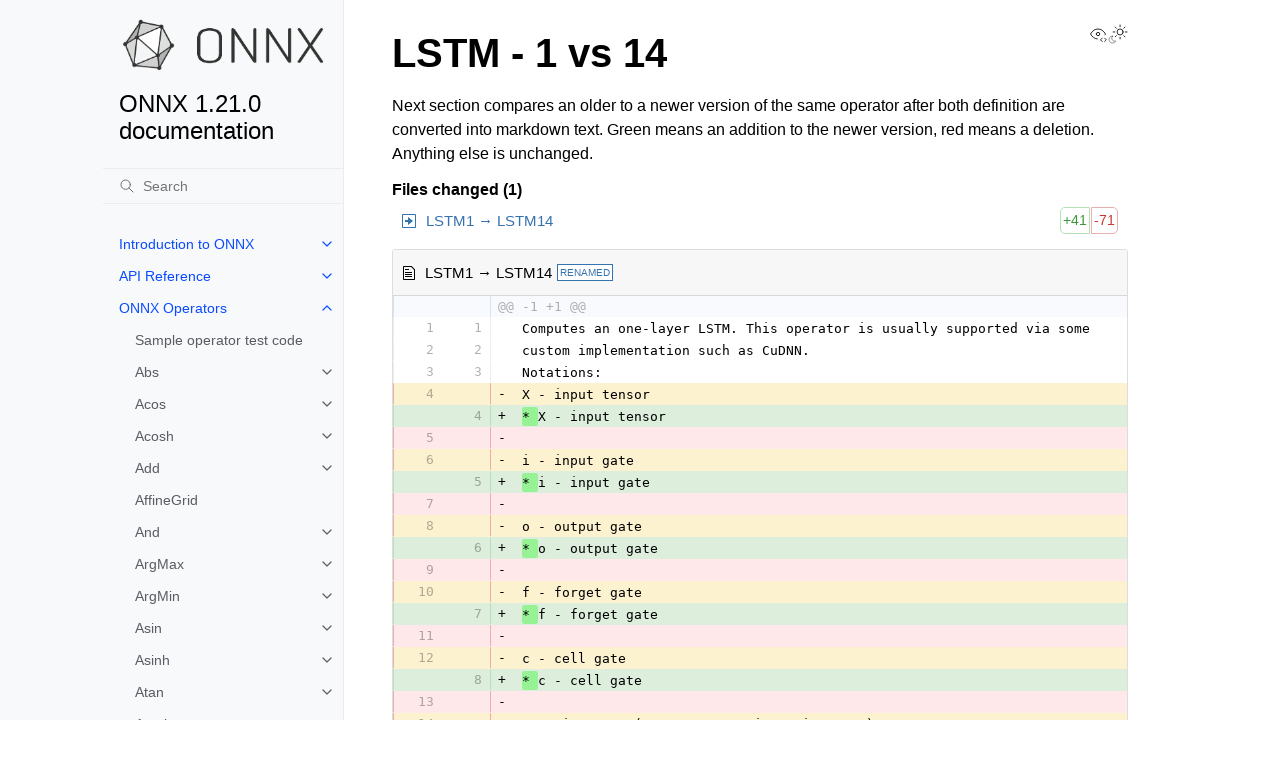

--- FILE ---
content_type: text/html; charset=utf-8
request_url: https://onnx.ai/onnx/operators/text_diff_LSTM_1_14.html
body_size: 21187
content:
<!doctype html>
<html class="no-js" lang="en" data-content_root="../">
  <head><meta charset="utf-8">
    <meta name="viewport" content="width=device-width,initial-scale=1">
    <meta name="color-scheme" content="light dark"><meta name="viewport" content="width=device-width, initial-scale=1" />
<link rel="index" title="Index" href="../genindex.html"><link rel="search" title="Search" href="../search.html"><link rel="next" title="LSTM - 1 vs 7" href="text_diff_LSTM_1_7.html"><link rel="prev" title="LSTM - 1 vs 22" href="text_diff_LSTM_1_22.html">
        <link rel="prefetch" href="../_static/onnx-horizontal-color.png" as="image">
        <link rel="prefetch" href="../_static/onnx-horizontal-white.png" as="image">

    <link rel="shortcut icon" href="../_static/onnx-favicon.png"><!-- Generated with Sphinx 8.1.3 and Furo 2025.12.19 -->
        <title>LSTM - 1 vs 14 - ONNX 1.21.0 documentation</title>
      <link rel="stylesheet" type="text/css" href="../_static/pygments.css?v=b86133f3" />
    <link rel="stylesheet" type="text/css" href="../_static/styles/furo.css?v=7bdb33bb" />
    <link rel="stylesheet" type="text/css" href="../_static/copybutton.css?v=76b2166b" />
    <link rel="stylesheet" type="text/css" href="../_static/graphviz.css?v=4ae1632d" />
    <link rel="stylesheet" type="text/css" href="../_static/styles/furo-extensions.css?v=8dab3a3b" />
    <link rel="stylesheet" type="text/css" href="../_static/css/custom.css?v=bc1bca48" />
    
    


<style>
  body {
    --color-code-background: #f8f8f8;
  --color-code-foreground: black;
  
  }
  @media not print {
    body[data-theme="dark"] {
      --color-code-background: #202020;
  --color-code-foreground: #d0d0d0;
  
    }
    @media (prefers-color-scheme: dark) {
      body:not([data-theme="light"]) {
        --color-code-background: #202020;
  --color-code-foreground: #d0d0d0;
  
      }
    }
  }
</style></head>
  <body>
    
    <script>
      document.body.dataset.theme = localStorage.getItem("theme") || "auto";
    </script>
    

<svg xmlns="http://www.w3.org/2000/svg" style="display: none;">
  <symbol id="svg-toc" viewBox="0 0 24 24">
    <title>Contents</title>
    <svg stroke="currentColor" fill="currentColor" stroke-width="0" viewBox="0 0 1024 1024">
      <path d="M408 442h480c4.4 0 8-3.6 8-8v-56c0-4.4-3.6-8-8-8H408c-4.4 0-8 3.6-8 8v56c0 4.4 3.6 8 8 8zm-8 204c0 4.4 3.6 8 8 8h480c4.4 0 8-3.6 8-8v-56c0-4.4-3.6-8-8-8H408c-4.4 0-8 3.6-8 8v56zm504-486H120c-4.4 0-8 3.6-8 8v56c0 4.4 3.6 8 8 8h784c4.4 0 8-3.6 8-8v-56c0-4.4-3.6-8-8-8zm0 632H120c-4.4 0-8 3.6-8 8v56c0 4.4 3.6 8 8 8h784c4.4 0 8-3.6 8-8v-56c0-4.4-3.6-8-8-8zM115.4 518.9L271.7 642c5.8 4.6 14.4.5 14.4-6.9V388.9c0-7.4-8.5-11.5-14.4-6.9L115.4 505.1a8.74 8.74 0 0 0 0 13.8z"/>
    </svg>
  </symbol>
  <symbol id="svg-menu" viewBox="0 0 24 24">
    <title>Menu</title>
    <svg xmlns="http://www.w3.org/2000/svg" viewBox="0 0 24 24" fill="none" stroke="currentColor"
      stroke-width="2" stroke-linecap="round" stroke-linejoin="round" class="feather-menu">
      <line x1="3" y1="12" x2="21" y2="12"></line>
      <line x1="3" y1="6" x2="21" y2="6"></line>
      <line x1="3" y1="18" x2="21" y2="18"></line>
    </svg>
  </symbol>
  <symbol id="svg-arrow-right" viewBox="0 0 24 24">
    <title>Expand</title>
    <svg xmlns="http://www.w3.org/2000/svg" viewBox="0 0 24 24" fill="none" stroke="currentColor"
      stroke-width="2" stroke-linecap="round" stroke-linejoin="round" class="feather-chevron-right">
      <polyline points="9 18 15 12 9 6"></polyline>
    </svg>
  </symbol>
  <symbol id="svg-sun" viewBox="0 0 24 24">
    <title>Light mode</title>
    <svg xmlns="http://www.w3.org/2000/svg" viewBox="0 0 24 24" fill="none" stroke="currentColor"
      stroke-width="1" stroke-linecap="round" stroke-linejoin="round" class="feather-sun">
      <circle cx="12" cy="12" r="5"></circle>
      <line x1="12" y1="1" x2="12" y2="3"></line>
      <line x1="12" y1="21" x2="12" y2="23"></line>
      <line x1="4.22" y1="4.22" x2="5.64" y2="5.64"></line>
      <line x1="18.36" y1="18.36" x2="19.78" y2="19.78"></line>
      <line x1="1" y1="12" x2="3" y2="12"></line>
      <line x1="21" y1="12" x2="23" y2="12"></line>
      <line x1="4.22" y1="19.78" x2="5.64" y2="18.36"></line>
      <line x1="18.36" y1="5.64" x2="19.78" y2="4.22"></line>
    </svg>
  </symbol>
  <symbol id="svg-moon" viewBox="0 0 24 24">
    <title>Dark mode</title>
    <svg xmlns="http://www.w3.org/2000/svg" viewBox="0 0 24 24" fill="none" stroke="currentColor"
      stroke-width="1" stroke-linecap="round" stroke-linejoin="round" class="icon-tabler-moon">
      <path stroke="none" d="M0 0h24v24H0z" fill="none" />
      <path d="M12 3c.132 0 .263 0 .393 0a7.5 7.5 0 0 0 7.92 12.446a9 9 0 1 1 -8.313 -12.454z" />
    </svg>
  </symbol>
  <symbol id="svg-sun-with-moon" viewBox="0 0 24 24">
    <title>Auto light/dark, in light mode</title>
    <svg xmlns="http://www.w3.org/2000/svg" viewBox="0 0 24 24" fill="none" stroke="currentColor"
      stroke-width="1" stroke-linecap="round" stroke-linejoin="round"
      class="icon-custom-derived-from-feather-sun-and-tabler-moon">
      <path style="opacity: 50%" d="M 5.411 14.504 C 5.471 14.504 5.532 14.504 5.591 14.504 C 3.639 16.319 4.383 19.569 6.931 20.352 C 7.693 20.586 8.512 20.551 9.25 20.252 C 8.023 23.207 4.056 23.725 2.11 21.184 C 0.166 18.642 1.702 14.949 4.874 14.536 C 5.051 14.512 5.231 14.5 5.411 14.5 L 5.411 14.504 Z"/>
      <line x1="14.5" y1="3.25" x2="14.5" y2="1.25"/>
      <line x1="14.5" y1="15.85" x2="14.5" y2="17.85"/>
      <line x1="10.044" y1="5.094" x2="8.63" y2="3.68"/>
      <line x1="19" y1="14.05" x2="20.414" y2="15.464"/>
      <line x1="8.2" y1="9.55" x2="6.2" y2="9.55"/>
      <line x1="20.8" y1="9.55" x2="22.8" y2="9.55"/>
      <line x1="10.044" y1="14.006" x2="8.63" y2="15.42"/>
      <line x1="19" y1="5.05" x2="20.414" y2="3.636"/>
      <circle cx="14.5" cy="9.55" r="3.6"/>
    </svg>
  </symbol>
  <symbol id="svg-moon-with-sun" viewBox="0 0 24 24">
    <title>Auto light/dark, in dark mode</title>
    <svg xmlns="http://www.w3.org/2000/svg" viewBox="0 0 24 24" fill="none" stroke="currentColor"
      stroke-width="1" stroke-linecap="round" stroke-linejoin="round"
      class="icon-custom-derived-from-feather-sun-and-tabler-moon">
      <path d="M 8.282 7.007 C 8.385 7.007 8.494 7.007 8.595 7.007 C 5.18 10.184 6.481 15.869 10.942 17.24 C 12.275 17.648 13.706 17.589 15 17.066 C 12.851 22.236 5.91 23.143 2.505 18.696 C -0.897 14.249 1.791 7.786 7.342 7.063 C 7.652 7.021 7.965 7 8.282 7 L 8.282 7.007 Z"/>
      <line style="opacity: 50%" x1="18" y1="3.705" x2="18" y2="2.5"/>
      <line style="opacity: 50%" x1="18" y1="11.295" x2="18" y2="12.5"/>
      <line style="opacity: 50%" x1="15.316" y1="4.816" x2="14.464" y2="3.964"/>
      <line style="opacity: 50%" x1="20.711" y1="10.212" x2="21.563" y2="11.063"/>
      <line style="opacity: 50%" x1="14.205" y1="7.5" x2="13.001" y2="7.5"/>
      <line style="opacity: 50%" x1="21.795" y1="7.5" x2="23" y2="7.5"/>
      <line style="opacity: 50%" x1="15.316" y1="10.184" x2="14.464" y2="11.036"/>
      <line style="opacity: 50%" x1="20.711" y1="4.789" x2="21.563" y2="3.937"/>
      <circle style="opacity: 50%" cx="18" cy="7.5" r="2.169"/>
    </svg>
  </symbol>
  <symbol id="svg-pencil" viewBox="0 0 24 24">
    <svg xmlns="http://www.w3.org/2000/svg" viewBox="0 0 24 24" fill="none" stroke="currentColor"
      stroke-width="1" stroke-linecap="round" stroke-linejoin="round" class="icon-tabler-pencil-code">
      <path d="M4 20h4l10.5 -10.5a2.828 2.828 0 1 0 -4 -4l-10.5 10.5v4" />
      <path d="M13.5 6.5l4 4" />
      <path d="M20 21l2 -2l-2 -2" />
      <path d="M17 17l-2 2l2 2" />
    </svg>
  </symbol>
  <symbol id="svg-eye" viewBox="0 0 24 24">
    <svg xmlns="http://www.w3.org/2000/svg" viewBox="0 0 24 24" fill="none" stroke="currentColor"
      stroke-width="1" stroke-linecap="round" stroke-linejoin="round" class="icon-tabler-eye-code">
      <path stroke="none" d="M0 0h24v24H0z" fill="none" />
      <path d="M10 12a2 2 0 1 0 4 0a2 2 0 0 0 -4 0" />
      <path
        d="M11.11 17.958c-3.209 -.307 -5.91 -2.293 -8.11 -5.958c2.4 -4 5.4 -6 9 -6c3.6 0 6.6 2 9 6c-.21 .352 -.427 .688 -.647 1.008" />
      <path d="M20 21l2 -2l-2 -2" />
      <path d="M17 17l-2 2l2 2" />
    </svg>
  </symbol>
</svg>

<input type="checkbox" class="sidebar-toggle" name="__navigation" id="__navigation" aria-label="Toggle site navigation sidebar">
<input type="checkbox" class="sidebar-toggle" name="__toc" id="__toc" aria-label="Toggle table of contents sidebar">
<label class="overlay sidebar-overlay" for="__navigation"></label>
<label class="overlay toc-overlay" for="__toc"></label>

<a class="skip-to-content muted-link" href="#furo-main-content">Skip to content</a>



<div class="page">
  <header class="mobile-header">
    <div class="header-left">
      <label class="nav-overlay-icon" for="__navigation">
        <span class="icon"><svg><use href="#svg-menu"></use></svg></span>
      </label>
    </div>
    <div class="header-center">
      <a href="../index.html"><div class="brand">ONNX 1.21.0 documentation</div></a>
    </div>
    <div class="header-right">
      <div class="theme-toggle-container theme-toggle-header">
        <button class="theme-toggle" aria-label="Toggle Light / Dark / Auto color theme">
          <svg class="theme-icon-when-auto-light"><use href="#svg-sun-with-moon"></use></svg>
          <svg class="theme-icon-when-auto-dark"><use href="#svg-moon-with-sun"></use></svg>
          <svg class="theme-icon-when-dark"><use href="#svg-moon"></use></svg>
          <svg class="theme-icon-when-light"><use href="#svg-sun"></use></svg>
        </button>
      </div>
      <label class="toc-overlay-icon toc-header-icon no-toc" for="__toc">
        <span class="icon"><svg><use href="#svg-toc"></use></svg></span>
      </label>
    </div>
  </header>
  <aside class="sidebar-drawer">
    <div class="sidebar-container">
      
      <div class="sidebar-sticky"><a class="sidebar-brand" href="../index.html">
  <div class="sidebar-logo-container">
    <img class="sidebar-logo only-light" src="../_static/onnx-horizontal-color.png" alt="Light Logo"/>
    <img class="sidebar-logo only-dark" src="../_static/onnx-horizontal-white.png" alt="Dark Logo"/>
  </div>
  
  <span class="sidebar-brand-text">ONNX 1.21.0 documentation</span>
  
</a><form class="sidebar-search-container" method="get" action="../search.html" role="search">
  <input class="sidebar-search" placeholder="Search" name="q" aria-label="Search">
  <input type="hidden" name="check_keywords" value="yes">
  <input type="hidden" name="area" value="default">
</form>
<div id="searchbox"></div><div class="sidebar-scroll"><div class="sidebar-tree">
  <ul class="current">
<li class="toctree-l1 has-children"><a class="reference internal" href="../intro/index.html">Introduction to ONNX</a><input aria-label="Toggle navigation of Introduction to ONNX" class="toctree-checkbox" id="toctree-checkbox-1" name="toctree-checkbox-1" role="switch" type="checkbox"/><label for="toctree-checkbox-1"><span class="icon"><svg><use href="#svg-arrow-right"></use></svg></span></label><ul>
<li class="toctree-l2"><a class="reference internal" href="../intro/concepts.html">ONNX Concepts</a></li>
<li class="toctree-l2"><a class="reference internal" href="../intro/python.html">ONNX with Python</a></li>
<li class="toctree-l2"><a class="reference internal" href="../intro/converters.html">Converters</a></li>
</ul>
</li>
<li class="toctree-l1 has-children"><a class="reference internal" href="../api/index.html">API Reference</a><input aria-label="Toggle navigation of API Reference" class="toctree-checkbox" id="toctree-checkbox-2" name="toctree-checkbox-2" role="switch" type="checkbox"/><label for="toctree-checkbox-2"><span class="icon"><svg><use href="#svg-arrow-right"></use></svg></span></label><ul>
<li class="toctree-l2"><a class="reference internal" href="../api/classes.html">Protos</a></li>
<li class="toctree-l2"><a class="reference internal" href="../api/serialization.html">Serialization</a></li>
<li class="toctree-l2"><a class="reference internal" href="../api/backend.html">onnx.backend</a></li>
<li class="toctree-l2"><a class="reference internal" href="../api/checker.html">onnx.checker</a></li>
<li class="toctree-l2"><a class="reference internal" href="../api/compose.html">onnx.compose</a></li>
<li class="toctree-l2"><a class="reference internal" href="../api/defs.html">onnx.defs</a></li>
<li class="toctree-l2"><a class="reference internal" href="../api/external_data_helper.html">onnx.external_data_helper</a></li>
<li class="toctree-l2"><a class="reference internal" href="../api/helper.html">onnx.helper</a></li>
<li class="toctree-l2"><a class="reference internal" href="../api/hub.html">onnx.hub</a></li>
<li class="toctree-l2"><a class="reference internal" href="../api/inliner.html">onnx.inliner</a></li>
<li class="toctree-l2"><a class="reference internal" href="../api/model_container.html">onnx.model_container</a></li>
<li class="toctree-l2"><a class="reference internal" href="../api/numpy_helper.html">onnx.numpy_helper</a></li>
<li class="toctree-l2"><a class="reference internal" href="../api/parser.html">onnx.parser</a></li>
<li class="toctree-l2"><a class="reference internal" href="../api/printer.html">onnx.printer</a></li>
<li class="toctree-l2"><a class="reference internal" href="../api/reference.html">onnx.reference</a></li>
<li class="toctree-l2"><a class="reference internal" href="../api/shape_inference.html">onnx.shape_inference</a></li>
<li class="toctree-l2"><a class="reference internal" href="../api/tools.html">onnx.tools</a></li>
<li class="toctree-l2"><a class="reference internal" href="../api/utils.html">onnx.utils</a></li>
<li class="toctree-l2"><a class="reference internal" href="../api/version_converter.html">onnx.version_converter</a></li>
</ul>
</li>
<li class="toctree-l1 current has-children"><a class="reference internal" href="index.html">ONNX Operators</a><input aria-label="Toggle navigation of ONNX Operators" checked="" class="toctree-checkbox" id="toctree-checkbox-3" name="toctree-checkbox-3" role="switch" type="checkbox"/><label for="toctree-checkbox-3"><span class="icon"><svg><use href="#svg-arrow-right"></use></svg></span></label><ul class="current">
<li class="toctree-l2"><a class="reference internal" href="../expect_onnxruntime.html">Sample operator test code</a></li>
<li class="toctree-l2 has-children"><a class="reference internal" href="onnx__Abs.html">Abs</a><input aria-label="Toggle navigation of Abs" class="toctree-checkbox" id="toctree-checkbox-4" name="toctree-checkbox-4" role="switch" type="checkbox"/><label for="toctree-checkbox-4"><span class="icon"><svg><use href="#svg-arrow-right"></use></svg></span></label><ul>
<li class="toctree-l3"><a class="reference internal" href="text_diff_Abs_6_13.html">Abs - 6 vs 13</a></li>
<li class="toctree-l3"><a class="reference internal" href="text_diff_Abs_1_13.html">Abs - 1 vs 13</a></li>
<li class="toctree-l3"><a class="reference internal" href="text_diff_Abs_1_6.html">Abs - 1 vs 6</a></li>
</ul>
</li>
<li class="toctree-l2 has-children"><a class="reference internal" href="onnx__Acos.html">Acos</a><input aria-label="Toggle navigation of Acos" class="toctree-checkbox" id="toctree-checkbox-5" name="toctree-checkbox-5" role="switch" type="checkbox"/><label for="toctree-checkbox-5"><span class="icon"><svg><use href="#svg-arrow-right"></use></svg></span></label><ul>
<li class="toctree-l3"><a class="reference internal" href="text_diff_Acos_7_22.html">Acos - 7 vs 22</a></li>
</ul>
</li>
<li class="toctree-l2 has-children"><a class="reference internal" href="onnx__Acosh.html">Acosh</a><input aria-label="Toggle navigation of Acosh" class="toctree-checkbox" id="toctree-checkbox-6" name="toctree-checkbox-6" role="switch" type="checkbox"/><label for="toctree-checkbox-6"><span class="icon"><svg><use href="#svg-arrow-right"></use></svg></span></label><ul>
<li class="toctree-l3"><a class="reference internal" href="text_diff_Acosh_9_22.html">Acosh - 9 vs 22</a></li>
</ul>
</li>
<li class="toctree-l2 has-children"><a class="reference internal" href="onnx__Add.html">Add</a><input aria-label="Toggle navigation of Add" class="toctree-checkbox" id="toctree-checkbox-7" name="toctree-checkbox-7" role="switch" type="checkbox"/><label for="toctree-checkbox-7"><span class="icon"><svg><use href="#svg-arrow-right"></use></svg></span></label><ul>
<li class="toctree-l3"><a class="reference internal" href="text_diff_Add_13_14.html">Add - 13 vs 14</a></li>
<li class="toctree-l3"><a class="reference internal" href="text_diff_Add_7_14.html">Add - 7 vs 14</a></li>
<li class="toctree-l3"><a class="reference internal" href="text_diff_Add_7_13.html">Add - 7 vs 13</a></li>
<li class="toctree-l3"><a class="reference internal" href="text_diff_Add_6_14.html">Add - 6 vs 14</a></li>
<li class="toctree-l3"><a class="reference internal" href="text_diff_Add_6_13.html">Add - 6 vs 13</a></li>
<li class="toctree-l3"><a class="reference internal" href="text_diff_Add_6_7.html">Add - 6 vs 7</a></li>
<li class="toctree-l3"><a class="reference internal" href="text_diff_Add_1_14.html">Add - 1 vs 14</a></li>
<li class="toctree-l3"><a class="reference internal" href="text_diff_Add_1_13.html">Add - 1 vs 13</a></li>
<li class="toctree-l3"><a class="reference internal" href="text_diff_Add_1_7.html">Add - 1 vs 7</a></li>
<li class="toctree-l3"><a class="reference internal" href="text_diff_Add_1_6.html">Add - 1 vs 6</a></li>
</ul>
</li>
<li class="toctree-l2"><a class="reference internal" href="onnx__AffineGrid.html">AffineGrid</a></li>
<li class="toctree-l2 has-children"><a class="reference internal" href="onnx__And.html">And</a><input aria-label="Toggle navigation of And" class="toctree-checkbox" id="toctree-checkbox-8" name="toctree-checkbox-8" role="switch" type="checkbox"/><label for="toctree-checkbox-8"><span class="icon"><svg><use href="#svg-arrow-right"></use></svg></span></label><ul>
<li class="toctree-l3"><a class="reference internal" href="text_diff_And_1_7.html">And - 1 vs 7</a></li>
</ul>
</li>
<li class="toctree-l2 has-children"><a class="reference internal" href="onnx__ArgMax.html">ArgMax</a><input aria-label="Toggle navigation of ArgMax" class="toctree-checkbox" id="toctree-checkbox-9" name="toctree-checkbox-9" role="switch" type="checkbox"/><label for="toctree-checkbox-9"><span class="icon"><svg><use href="#svg-arrow-right"></use></svg></span></label><ul>
<li class="toctree-l3"><a class="reference internal" href="text_diff_ArgMax_12_13.html">ArgMax - 12 vs 13</a></li>
<li class="toctree-l3"><a class="reference internal" href="text_diff_ArgMax_11_13.html">ArgMax - 11 vs 13</a></li>
<li class="toctree-l3"><a class="reference internal" href="text_diff_ArgMax_11_12.html">ArgMax - 11 vs 12</a></li>
<li class="toctree-l3"><a class="reference internal" href="text_diff_ArgMax_1_13.html">ArgMax - 1 vs 13</a></li>
<li class="toctree-l3"><a class="reference internal" href="text_diff_ArgMax_1_12.html">ArgMax - 1 vs 12</a></li>
<li class="toctree-l3"><a class="reference internal" href="text_diff_ArgMax_1_11.html">ArgMax - 1 vs 11</a></li>
</ul>
</li>
<li class="toctree-l2 has-children"><a class="reference internal" href="onnx__ArgMin.html">ArgMin</a><input aria-label="Toggle navigation of ArgMin" class="toctree-checkbox" id="toctree-checkbox-10" name="toctree-checkbox-10" role="switch" type="checkbox"/><label for="toctree-checkbox-10"><span class="icon"><svg><use href="#svg-arrow-right"></use></svg></span></label><ul>
<li class="toctree-l3"><a class="reference internal" href="text_diff_ArgMin_12_13.html">ArgMin - 12 vs 13</a></li>
<li class="toctree-l3"><a class="reference internal" href="text_diff_ArgMin_11_13.html">ArgMin - 11 vs 13</a></li>
<li class="toctree-l3"><a class="reference internal" href="text_diff_ArgMin_11_12.html">ArgMin - 11 vs 12</a></li>
<li class="toctree-l3"><a class="reference internal" href="text_diff_ArgMin_1_13.html">ArgMin - 1 vs 13</a></li>
<li class="toctree-l3"><a class="reference internal" href="text_diff_ArgMin_1_12.html">ArgMin - 1 vs 12</a></li>
<li class="toctree-l3"><a class="reference internal" href="text_diff_ArgMin_1_11.html">ArgMin - 1 vs 11</a></li>
</ul>
</li>
<li class="toctree-l2 has-children"><a class="reference internal" href="onnx__Asin.html">Asin</a><input aria-label="Toggle navigation of Asin" class="toctree-checkbox" id="toctree-checkbox-11" name="toctree-checkbox-11" role="switch" type="checkbox"/><label for="toctree-checkbox-11"><span class="icon"><svg><use href="#svg-arrow-right"></use></svg></span></label><ul>
<li class="toctree-l3"><a class="reference internal" href="text_diff_Asin_7_22.html">Asin - 7 vs 22</a></li>
</ul>
</li>
<li class="toctree-l2 has-children"><a class="reference internal" href="onnx__Asinh.html">Asinh</a><input aria-label="Toggle navigation of Asinh" class="toctree-checkbox" id="toctree-checkbox-12" name="toctree-checkbox-12" role="switch" type="checkbox"/><label for="toctree-checkbox-12"><span class="icon"><svg><use href="#svg-arrow-right"></use></svg></span></label><ul>
<li class="toctree-l3"><a class="reference internal" href="text_diff_Asinh_9_22.html">Asinh - 9 vs 22</a></li>
</ul>
</li>
<li class="toctree-l2 has-children"><a class="reference internal" href="onnx__Atan.html">Atan</a><input aria-label="Toggle navigation of Atan" class="toctree-checkbox" id="toctree-checkbox-13" name="toctree-checkbox-13" role="switch" type="checkbox"/><label for="toctree-checkbox-13"><span class="icon"><svg><use href="#svg-arrow-right"></use></svg></span></label><ul>
<li class="toctree-l3"><a class="reference internal" href="text_diff_Atan_7_22.html">Atan - 7 vs 22</a></li>
</ul>
</li>
<li class="toctree-l2 has-children"><a class="reference internal" href="onnx__Atanh.html">Atanh</a><input aria-label="Toggle navigation of Atanh" class="toctree-checkbox" id="toctree-checkbox-14" name="toctree-checkbox-14" role="switch" type="checkbox"/><label for="toctree-checkbox-14"><span class="icon"><svg><use href="#svg-arrow-right"></use></svg></span></label><ul>
<li class="toctree-l3"><a class="reference internal" href="text_diff_Atanh_9_22.html">Atanh - 9 vs 22</a></li>
</ul>
</li>
<li class="toctree-l2 has-children"><a class="reference internal" href="onnx__Attention.html">Attention</a><input aria-label="Toggle navigation of Attention" class="toctree-checkbox" id="toctree-checkbox-15" name="toctree-checkbox-15" role="switch" type="checkbox"/><label for="toctree-checkbox-15"><span class="icon"><svg><use href="#svg-arrow-right"></use></svg></span></label><ul>
<li class="toctree-l3"><a class="reference internal" href="text_diff_Attention_23_24.html">Attention - 23 vs 24</a></li>
</ul>
</li>
<li class="toctree-l2 has-children"><a class="reference internal" href="onnx__AveragePool.html">AveragePool</a><input aria-label="Toggle navigation of AveragePool" class="toctree-checkbox" id="toctree-checkbox-16" name="toctree-checkbox-16" role="switch" type="checkbox"/><label for="toctree-checkbox-16"><span class="icon"><svg><use href="#svg-arrow-right"></use></svg></span></label><ul>
<li class="toctree-l3"><a class="reference internal" href="text_diff_AveragePool_19_22.html">AveragePool - 19 vs 22</a></li>
<li class="toctree-l3"><a class="reference internal" href="text_diff_AveragePool_11_22.html">AveragePool - 11 vs 22</a></li>
<li class="toctree-l3"><a class="reference internal" href="text_diff_AveragePool_11_19.html">AveragePool - 11 vs 19</a></li>
<li class="toctree-l3"><a class="reference internal" href="text_diff_AveragePool_10_22.html">AveragePool - 10 vs 22</a></li>
<li class="toctree-l3"><a class="reference internal" href="text_diff_AveragePool_10_19.html">AveragePool - 10 vs 19</a></li>
<li class="toctree-l3"><a class="reference internal" href="text_diff_AveragePool_10_11.html">AveragePool - 10 vs 11</a></li>
<li class="toctree-l3"><a class="reference internal" href="text_diff_AveragePool_7_22.html">AveragePool - 7 vs 22</a></li>
<li class="toctree-l3"><a class="reference internal" href="text_diff_AveragePool_7_19.html">AveragePool - 7 vs 19</a></li>
<li class="toctree-l3"><a class="reference internal" href="text_diff_AveragePool_7_11.html">AveragePool - 7 vs 11</a></li>
<li class="toctree-l3"><a class="reference internal" href="text_diff_AveragePool_7_10.html">AveragePool - 7 vs 10</a></li>
<li class="toctree-l3"><a class="reference internal" href="text_diff_AveragePool_1_22.html">AveragePool - 1 vs 22</a></li>
<li class="toctree-l3"><a class="reference internal" href="text_diff_AveragePool_1_19.html">AveragePool - 1 vs 19</a></li>
<li class="toctree-l3"><a class="reference internal" href="text_diff_AveragePool_1_11.html">AveragePool - 1 vs 11</a></li>
<li class="toctree-l3"><a class="reference internal" href="text_diff_AveragePool_1_10.html">AveragePool - 1 vs 10</a></li>
<li class="toctree-l3"><a class="reference internal" href="text_diff_AveragePool_1_7.html">AveragePool - 1 vs 7</a></li>
</ul>
</li>
<li class="toctree-l2 has-children"><a class="reference internal" href="onnx__BatchNormalization.html">BatchNormalization</a><input aria-label="Toggle navigation of BatchNormalization" class="toctree-checkbox" id="toctree-checkbox-17" name="toctree-checkbox-17" role="switch" type="checkbox"/><label for="toctree-checkbox-17"><span class="icon"><svg><use href="#svg-arrow-right"></use></svg></span></label><ul>
<li class="toctree-l3"><a class="reference internal" href="text_diff_BatchNormalization_14_15.html">BatchNormalization - 14 vs 15</a></li>
<li class="toctree-l3"><a class="reference internal" href="text_diff_BatchNormalization_9_15.html">BatchNormalization - 9 vs 15</a></li>
<li class="toctree-l3"><a class="reference internal" href="text_diff_BatchNormalization_9_14.html">BatchNormalization - 9 vs 14</a></li>
<li class="toctree-l3"><a class="reference internal" href="text_diff_BatchNormalization_7_15.html">BatchNormalization - 7 vs 15</a></li>
<li class="toctree-l3"><a class="reference internal" href="text_diff_BatchNormalization_7_14.html">BatchNormalization - 7 vs 14</a></li>
<li class="toctree-l3"><a class="reference internal" href="text_diff_BatchNormalization_7_9.html">BatchNormalization - 7 vs 9</a></li>
<li class="toctree-l3"><a class="reference internal" href="text_diff_BatchNormalization_6_15.html">BatchNormalization - 6 vs 15</a></li>
<li class="toctree-l3"><a class="reference internal" href="text_diff_BatchNormalization_6_14.html">BatchNormalization - 6 vs 14</a></li>
<li class="toctree-l3"><a class="reference internal" href="text_diff_BatchNormalization_6_9.html">BatchNormalization - 6 vs 9</a></li>
<li class="toctree-l3"><a class="reference internal" href="text_diff_BatchNormalization_6_7.html">BatchNormalization - 6 vs 7</a></li>
<li class="toctree-l3"><a class="reference internal" href="text_diff_BatchNormalization_1_15.html">BatchNormalization - 1 vs 15</a></li>
<li class="toctree-l3"><a class="reference internal" href="text_diff_BatchNormalization_1_14.html">BatchNormalization - 1 vs 14</a></li>
<li class="toctree-l3"><a class="reference internal" href="text_diff_BatchNormalization_1_9.html">BatchNormalization - 1 vs 9</a></li>
<li class="toctree-l3"><a class="reference internal" href="text_diff_BatchNormalization_1_7.html">BatchNormalization - 1 vs 7</a></li>
<li class="toctree-l3"><a class="reference internal" href="text_diff_BatchNormalization_1_6.html">BatchNormalization - 1 vs 6</a></li>
</ul>
</li>
<li class="toctree-l2 has-children"><a class="reference internal" href="onnx__Bernoulli.html">Bernoulli</a><input aria-label="Toggle navigation of Bernoulli" class="toctree-checkbox" id="toctree-checkbox-18" name="toctree-checkbox-18" role="switch" type="checkbox"/><label for="toctree-checkbox-18"><span class="icon"><svg><use href="#svg-arrow-right"></use></svg></span></label><ul>
<li class="toctree-l3"><a class="reference internal" href="text_diff_Bernoulli_15_22.html">Bernoulli - 15 vs 22</a></li>
</ul>
</li>
<li class="toctree-l2"><a class="reference internal" href="onnx__BitShift.html">BitShift</a></li>
<li class="toctree-l2"><a class="reference internal" href="onnx__BitwiseAnd.html">BitwiseAnd</a></li>
<li class="toctree-l2"><a class="reference internal" href="onnx__BitwiseNot.html">BitwiseNot</a></li>
<li class="toctree-l2"><a class="reference internal" href="onnx__BitwiseOr.html">BitwiseOr</a></li>
<li class="toctree-l2"><a class="reference internal" href="onnx__BitwiseXor.html">BitwiseXor</a></li>
<li class="toctree-l2"><a class="reference internal" href="onnx__BlackmanWindow.html">BlackmanWindow</a></li>
<li class="toctree-l2 has-children"><a class="reference internal" href="onnx__Cast.html">Cast</a><input aria-label="Toggle navigation of Cast" class="toctree-checkbox" id="toctree-checkbox-19" name="toctree-checkbox-19" role="switch" type="checkbox"/><label for="toctree-checkbox-19"><span class="icon"><svg><use href="#svg-arrow-right"></use></svg></span></label><ul>
<li class="toctree-l3"><a class="reference internal" href="text_diff_Cast_24_25.html">Cast - 24 vs 25</a></li>
<li class="toctree-l3"><a class="reference internal" href="text_diff_Cast_23_25.html">Cast - 23 vs 25</a></li>
<li class="toctree-l3"><a class="reference internal" href="text_diff_Cast_23_24.html">Cast - 23 vs 24</a></li>
<li class="toctree-l3"><a class="reference internal" href="text_diff_Cast_21_25.html">Cast - 21 vs 25</a></li>
<li class="toctree-l3"><a class="reference internal" href="text_diff_Cast_21_24.html">Cast - 21 vs 24</a></li>
<li class="toctree-l3"><a class="reference internal" href="text_diff_Cast_21_23.html">Cast - 21 vs 23</a></li>
<li class="toctree-l3"><a class="reference internal" href="text_diff_Cast_19_25.html">Cast - 19 vs 25</a></li>
<li class="toctree-l3"><a class="reference internal" href="text_diff_Cast_19_24.html">Cast - 19 vs 24</a></li>
<li class="toctree-l3"><a class="reference internal" href="text_diff_Cast_19_23.html">Cast - 19 vs 23</a></li>
<li class="toctree-l3"><a class="reference internal" href="text_diff_Cast_19_21.html">Cast - 19 vs 21</a></li>
<li class="toctree-l3"><a class="reference internal" href="text_diff_Cast_13_25.html">Cast - 13 vs 25</a></li>
<li class="toctree-l3"><a class="reference internal" href="text_diff_Cast_13_24.html">Cast - 13 vs 24</a></li>
<li class="toctree-l3"><a class="reference internal" href="text_diff_Cast_13_23.html">Cast - 13 vs 23</a></li>
<li class="toctree-l3"><a class="reference internal" href="text_diff_Cast_13_21.html">Cast - 13 vs 21</a></li>
<li class="toctree-l3"><a class="reference internal" href="text_diff_Cast_13_19.html">Cast - 13 vs 19</a></li>
<li class="toctree-l3"><a class="reference internal" href="text_diff_Cast_9_25.html">Cast - 9 vs 25</a></li>
<li class="toctree-l3"><a class="reference internal" href="text_diff_Cast_9_24.html">Cast - 9 vs 24</a></li>
<li class="toctree-l3"><a class="reference internal" href="text_diff_Cast_9_23.html">Cast - 9 vs 23</a></li>
<li class="toctree-l3"><a class="reference internal" href="text_diff_Cast_9_21.html">Cast - 9 vs 21</a></li>
<li class="toctree-l3"><a class="reference internal" href="text_diff_Cast_9_19.html">Cast - 9 vs 19</a></li>
<li class="toctree-l3"><a class="reference internal" href="text_diff_Cast_9_13.html">Cast - 9 vs 13</a></li>
<li class="toctree-l3"><a class="reference internal" href="text_diff_Cast_6_25.html">Cast - 6 vs 25</a></li>
<li class="toctree-l3"><a class="reference internal" href="text_diff_Cast_6_24.html">Cast - 6 vs 24</a></li>
<li class="toctree-l3"><a class="reference internal" href="text_diff_Cast_6_23.html">Cast - 6 vs 23</a></li>
<li class="toctree-l3"><a class="reference internal" href="text_diff_Cast_6_21.html">Cast - 6 vs 21</a></li>
<li class="toctree-l3"><a class="reference internal" href="text_diff_Cast_6_19.html">Cast - 6 vs 19</a></li>
<li class="toctree-l3"><a class="reference internal" href="text_diff_Cast_6_13.html">Cast - 6 vs 13</a></li>
<li class="toctree-l3"><a class="reference internal" href="text_diff_Cast_6_9.html">Cast - 6 vs 9</a></li>
<li class="toctree-l3"><a class="reference internal" href="text_diff_Cast_1_25.html">Cast - 1 vs 25</a></li>
<li class="toctree-l3"><a class="reference internal" href="text_diff_Cast_1_24.html">Cast - 1 vs 24</a></li>
<li class="toctree-l3"><a class="reference internal" href="text_diff_Cast_1_23.html">Cast - 1 vs 23</a></li>
<li class="toctree-l3"><a class="reference internal" href="text_diff_Cast_1_21.html">Cast - 1 vs 21</a></li>
<li class="toctree-l3"><a class="reference internal" href="text_diff_Cast_1_19.html">Cast - 1 vs 19</a></li>
<li class="toctree-l3"><a class="reference internal" href="text_diff_Cast_1_13.html">Cast - 1 vs 13</a></li>
<li class="toctree-l3"><a class="reference internal" href="text_diff_Cast_1_9.html">Cast - 1 vs 9</a></li>
<li class="toctree-l3"><a class="reference internal" href="text_diff_Cast_1_6.html">Cast - 1 vs 6</a></li>
</ul>
</li>
<li class="toctree-l2 has-children"><a class="reference internal" href="onnx__CastLike.html">CastLike</a><input aria-label="Toggle navigation of CastLike" class="toctree-checkbox" id="toctree-checkbox-20" name="toctree-checkbox-20" role="switch" type="checkbox"/><label for="toctree-checkbox-20"><span class="icon"><svg><use href="#svg-arrow-right"></use></svg></span></label><ul>
<li class="toctree-l3"><a class="reference internal" href="text_diff_CastLike_24_25.html">CastLike - 24 vs 25</a></li>
<li class="toctree-l3"><a class="reference internal" href="text_diff_CastLike_23_25.html">CastLike - 23 vs 25</a></li>
<li class="toctree-l3"><a class="reference internal" href="text_diff_CastLike_23_24.html">CastLike - 23 vs 24</a></li>
<li class="toctree-l3"><a class="reference internal" href="text_diff_CastLike_21_25.html">CastLike - 21 vs 25</a></li>
<li class="toctree-l3"><a class="reference internal" href="text_diff_CastLike_21_24.html">CastLike - 21 vs 24</a></li>
<li class="toctree-l3"><a class="reference internal" href="text_diff_CastLike_21_23.html">CastLike - 21 vs 23</a></li>
<li class="toctree-l3"><a class="reference internal" href="text_diff_CastLike_19_25.html">CastLike - 19 vs 25</a></li>
<li class="toctree-l3"><a class="reference internal" href="text_diff_CastLike_19_24.html">CastLike - 19 vs 24</a></li>
<li class="toctree-l3"><a class="reference internal" href="text_diff_CastLike_19_23.html">CastLike - 19 vs 23</a></li>
<li class="toctree-l3"><a class="reference internal" href="text_diff_CastLike_19_21.html">CastLike - 19 vs 21</a></li>
<li class="toctree-l3"><a class="reference internal" href="text_diff_CastLike_15_25.html">CastLike - 15 vs 25</a></li>
<li class="toctree-l3"><a class="reference internal" href="text_diff_CastLike_15_24.html">CastLike - 15 vs 24</a></li>
<li class="toctree-l3"><a class="reference internal" href="text_diff_CastLike_15_23.html">CastLike - 15 vs 23</a></li>
<li class="toctree-l3"><a class="reference internal" href="text_diff_CastLike_15_21.html">CastLike - 15 vs 21</a></li>
<li class="toctree-l3"><a class="reference internal" href="text_diff_CastLike_15_19.html">CastLike - 15 vs 19</a></li>
</ul>
</li>
<li class="toctree-l2 has-children"><a class="reference internal" href="onnx__Ceil.html">Ceil</a><input aria-label="Toggle navigation of Ceil" class="toctree-checkbox" id="toctree-checkbox-21" name="toctree-checkbox-21" role="switch" type="checkbox"/><label for="toctree-checkbox-21"><span class="icon"><svg><use href="#svg-arrow-right"></use></svg></span></label><ul>
<li class="toctree-l3"><a class="reference internal" href="text_diff_Ceil_6_13.html">Ceil - 6 vs 13</a></li>
<li class="toctree-l3"><a class="reference internal" href="text_diff_Ceil_1_13.html">Ceil - 1 vs 13</a></li>
<li class="toctree-l3"><a class="reference internal" href="text_diff_Ceil_1_6.html">Ceil - 1 vs 6</a></li>
</ul>
</li>
<li class="toctree-l2"><a class="reference internal" href="onnx__Celu.html">Celu</a></li>
<li class="toctree-l2"><a class="reference internal" href="onnx__CenterCropPad.html">CenterCropPad</a></li>
<li class="toctree-l2 has-children"><a class="reference internal" href="onnx__Clip.html">Clip</a><input aria-label="Toggle navigation of Clip" class="toctree-checkbox" id="toctree-checkbox-22" name="toctree-checkbox-22" role="switch" type="checkbox"/><label for="toctree-checkbox-22"><span class="icon"><svg><use href="#svg-arrow-right"></use></svg></span></label><ul>
<li class="toctree-l3"><a class="reference internal" href="text_diff_Clip_12_13.html">Clip - 12 vs 13</a></li>
<li class="toctree-l3"><a class="reference internal" href="text_diff_Clip_11_13.html">Clip - 11 vs 13</a></li>
<li class="toctree-l3"><a class="reference internal" href="text_diff_Clip_11_12.html">Clip - 11 vs 12</a></li>
<li class="toctree-l3"><a class="reference internal" href="text_diff_Clip_6_13.html">Clip - 6 vs 13</a></li>
<li class="toctree-l3"><a class="reference internal" href="text_diff_Clip_6_12.html">Clip - 6 vs 12</a></li>
<li class="toctree-l3"><a class="reference internal" href="text_diff_Clip_6_11.html">Clip - 6 vs 11</a></li>
<li class="toctree-l3"><a class="reference internal" href="text_diff_Clip_1_13.html">Clip - 1 vs 13</a></li>
<li class="toctree-l3"><a class="reference internal" href="text_diff_Clip_1_12.html">Clip - 1 vs 12</a></li>
<li class="toctree-l3"><a class="reference internal" href="text_diff_Clip_1_11.html">Clip - 1 vs 11</a></li>
<li class="toctree-l3"><a class="reference internal" href="text_diff_Clip_1_6.html">Clip - 1 vs 6</a></li>
</ul>
</li>
<li class="toctree-l2"><a class="reference internal" href="onnx__Col2Im.html">Col2Im</a></li>
<li class="toctree-l2 has-children"><a class="reference internal" href="onnx__Compress.html">Compress</a><input aria-label="Toggle navigation of Compress" class="toctree-checkbox" id="toctree-checkbox-23" name="toctree-checkbox-23" role="switch" type="checkbox"/><label for="toctree-checkbox-23"><span class="icon"><svg><use href="#svg-arrow-right"></use></svg></span></label><ul>
<li class="toctree-l3"><a class="reference internal" href="text_diff_Compress_9_11.html">Compress - 9 vs 11</a></li>
</ul>
</li>
<li class="toctree-l2 has-children"><a class="reference internal" href="onnx__Concat.html">Concat</a><input aria-label="Toggle navigation of Concat" class="toctree-checkbox" id="toctree-checkbox-24" name="toctree-checkbox-24" role="switch" type="checkbox"/><label for="toctree-checkbox-24"><span class="icon"><svg><use href="#svg-arrow-right"></use></svg></span></label><ul>
<li class="toctree-l3"><a class="reference internal" href="text_diff_Concat_11_13.html">Concat - 11 vs 13</a></li>
<li class="toctree-l3"><a class="reference internal" href="text_diff_Concat_4_13.html">Concat - 4 vs 13</a></li>
<li class="toctree-l3"><a class="reference internal" href="text_diff_Concat_4_11.html">Concat - 4 vs 11</a></li>
<li class="toctree-l3"><a class="reference internal" href="text_diff_Concat_1_13.html">Concat - 1 vs 13</a></li>
<li class="toctree-l3"><a class="reference internal" href="text_diff_Concat_1_11.html">Concat - 1 vs 11</a></li>
<li class="toctree-l3"><a class="reference internal" href="text_diff_Concat_1_4.html">Concat - 1 vs 4</a></li>
</ul>
</li>
<li class="toctree-l2"><a class="reference internal" href="onnx__ConcatFromSequence.html">ConcatFromSequence</a></li>
<li class="toctree-l2 has-children"><a class="reference internal" href="onnx__Constant.html">Constant</a><input aria-label="Toggle navigation of Constant" class="toctree-checkbox" id="toctree-checkbox-25" name="toctree-checkbox-25" role="switch" type="checkbox"/><label for="toctree-checkbox-25"><span class="icon"><svg><use href="#svg-arrow-right"></use></svg></span></label><ul>
<li class="toctree-l3"><a class="reference internal" href="text_diff_Constant_24_25.html">Constant - 24 vs 25</a></li>
<li class="toctree-l3"><a class="reference internal" href="text_diff_Constant_23_25.html">Constant - 23 vs 25</a></li>
<li class="toctree-l3"><a class="reference internal" href="text_diff_Constant_23_24.html">Constant - 23 vs 24</a></li>
<li class="toctree-l3"><a class="reference internal" href="text_diff_Constant_21_25.html">Constant - 21 vs 25</a></li>
<li class="toctree-l3"><a class="reference internal" href="text_diff_Constant_21_24.html">Constant - 21 vs 24</a></li>
<li class="toctree-l3"><a class="reference internal" href="text_diff_Constant_21_23.html">Constant - 21 vs 23</a></li>
<li class="toctree-l3"><a class="reference internal" href="text_diff_Constant_19_25.html">Constant - 19 vs 25</a></li>
<li class="toctree-l3"><a class="reference internal" href="text_diff_Constant_19_24.html">Constant - 19 vs 24</a></li>
<li class="toctree-l3"><a class="reference internal" href="text_diff_Constant_19_23.html">Constant - 19 vs 23</a></li>
<li class="toctree-l3"><a class="reference internal" href="text_diff_Constant_19_21.html">Constant - 19 vs 21</a></li>
<li class="toctree-l3"><a class="reference internal" href="text_diff_Constant_13_25.html">Constant - 13 vs 25</a></li>
<li class="toctree-l3"><a class="reference internal" href="text_diff_Constant_13_24.html">Constant - 13 vs 24</a></li>
<li class="toctree-l3"><a class="reference internal" href="text_diff_Constant_13_23.html">Constant - 13 vs 23</a></li>
<li class="toctree-l3"><a class="reference internal" href="text_diff_Constant_13_21.html">Constant - 13 vs 21</a></li>
<li class="toctree-l3"><a class="reference internal" href="text_diff_Constant_13_19.html">Constant - 13 vs 19</a></li>
<li class="toctree-l3"><a class="reference internal" href="text_diff_Constant_12_25.html">Constant - 12 vs 25</a></li>
<li class="toctree-l3"><a class="reference internal" href="text_diff_Constant_12_24.html">Constant - 12 vs 24</a></li>
<li class="toctree-l3"><a class="reference internal" href="text_diff_Constant_12_23.html">Constant - 12 vs 23</a></li>
<li class="toctree-l3"><a class="reference internal" href="text_diff_Constant_12_21.html">Constant - 12 vs 21</a></li>
<li class="toctree-l3"><a class="reference internal" href="text_diff_Constant_12_19.html">Constant - 12 vs 19</a></li>
<li class="toctree-l3"><a class="reference internal" href="text_diff_Constant_12_13.html">Constant - 12 vs 13</a></li>
<li class="toctree-l3"><a class="reference internal" href="text_diff_Constant_11_25.html">Constant - 11 vs 25</a></li>
<li class="toctree-l3"><a class="reference internal" href="text_diff_Constant_11_24.html">Constant - 11 vs 24</a></li>
<li class="toctree-l3"><a class="reference internal" href="text_diff_Constant_11_23.html">Constant - 11 vs 23</a></li>
<li class="toctree-l3"><a class="reference internal" href="text_diff_Constant_11_21.html">Constant - 11 vs 21</a></li>
<li class="toctree-l3"><a class="reference internal" href="text_diff_Constant_11_19.html">Constant - 11 vs 19</a></li>
<li class="toctree-l3"><a class="reference internal" href="text_diff_Constant_11_13.html">Constant - 11 vs 13</a></li>
<li class="toctree-l3"><a class="reference internal" href="text_diff_Constant_11_12.html">Constant - 11 vs 12</a></li>
<li class="toctree-l3"><a class="reference internal" href="text_diff_Constant_9_25.html">Constant - 9 vs 25</a></li>
<li class="toctree-l3"><a class="reference internal" href="text_diff_Constant_9_24.html">Constant - 9 vs 24</a></li>
<li class="toctree-l3"><a class="reference internal" href="text_diff_Constant_9_23.html">Constant - 9 vs 23</a></li>
<li class="toctree-l3"><a class="reference internal" href="text_diff_Constant_9_21.html">Constant - 9 vs 21</a></li>
<li class="toctree-l3"><a class="reference internal" href="text_diff_Constant_9_19.html">Constant - 9 vs 19</a></li>
<li class="toctree-l3"><a class="reference internal" href="text_diff_Constant_9_13.html">Constant - 9 vs 13</a></li>
<li class="toctree-l3"><a class="reference internal" href="text_diff_Constant_9_12.html">Constant - 9 vs 12</a></li>
<li class="toctree-l3"><a class="reference internal" href="text_diff_Constant_9_11.html">Constant - 9 vs 11</a></li>
<li class="toctree-l3"><a class="reference internal" href="text_diff_Constant_1_25.html">Constant - 1 vs 25</a></li>
<li class="toctree-l3"><a class="reference internal" href="text_diff_Constant_1_24.html">Constant - 1 vs 24</a></li>
<li class="toctree-l3"><a class="reference internal" href="text_diff_Constant_1_23.html">Constant - 1 vs 23</a></li>
<li class="toctree-l3"><a class="reference internal" href="text_diff_Constant_1_21.html">Constant - 1 vs 21</a></li>
<li class="toctree-l3"><a class="reference internal" href="text_diff_Constant_1_19.html">Constant - 1 vs 19</a></li>
<li class="toctree-l3"><a class="reference internal" href="text_diff_Constant_1_13.html">Constant - 1 vs 13</a></li>
<li class="toctree-l3"><a class="reference internal" href="text_diff_Constant_1_12.html">Constant - 1 vs 12</a></li>
<li class="toctree-l3"><a class="reference internal" href="text_diff_Constant_1_11.html">Constant - 1 vs 11</a></li>
<li class="toctree-l3"><a class="reference internal" href="text_diff_Constant_1_9.html">Constant - 1 vs 9</a></li>
</ul>
</li>
<li class="toctree-l2 has-children"><a class="reference internal" href="onnx__ConstantOfShape.html">ConstantOfShape</a><input aria-label="Toggle navigation of ConstantOfShape" class="toctree-checkbox" id="toctree-checkbox-26" name="toctree-checkbox-26" role="switch" type="checkbox"/><label for="toctree-checkbox-26"><span class="icon"><svg><use href="#svg-arrow-right"></use></svg></span></label><ul>
<li class="toctree-l3"><a class="reference internal" href="text_diff_ConstantOfShape_24_25.html">ConstantOfShape - 24 vs 25</a></li>
<li class="toctree-l3"><a class="reference internal" href="text_diff_ConstantOfShape_23_25.html">ConstantOfShape - 23 vs 25</a></li>
<li class="toctree-l3"><a class="reference internal" href="text_diff_ConstantOfShape_23_24.html">ConstantOfShape - 23 vs 24</a></li>
<li class="toctree-l3"><a class="reference internal" href="text_diff_ConstantOfShape_21_25.html">ConstantOfShape - 21 vs 25</a></li>
<li class="toctree-l3"><a class="reference internal" href="text_diff_ConstantOfShape_21_24.html">ConstantOfShape - 21 vs 24</a></li>
<li class="toctree-l3"><a class="reference internal" href="text_diff_ConstantOfShape_21_23.html">ConstantOfShape - 21 vs 23</a></li>
<li class="toctree-l3"><a class="reference internal" href="text_diff_ConstantOfShape_20_25.html">ConstantOfShape - 20 vs 25</a></li>
<li class="toctree-l3"><a class="reference internal" href="text_diff_ConstantOfShape_20_24.html">ConstantOfShape - 20 vs 24</a></li>
<li class="toctree-l3"><a class="reference internal" href="text_diff_ConstantOfShape_20_23.html">ConstantOfShape - 20 vs 23</a></li>
<li class="toctree-l3"><a class="reference internal" href="text_diff_ConstantOfShape_20_21.html">ConstantOfShape - 20 vs 21</a></li>
<li class="toctree-l3"><a class="reference internal" href="text_diff_ConstantOfShape_9_25.html">ConstantOfShape - 9 vs 25</a></li>
<li class="toctree-l3"><a class="reference internal" href="text_diff_ConstantOfShape_9_24.html">ConstantOfShape - 9 vs 24</a></li>
<li class="toctree-l3"><a class="reference internal" href="text_diff_ConstantOfShape_9_23.html">ConstantOfShape - 9 vs 23</a></li>
<li class="toctree-l3"><a class="reference internal" href="text_diff_ConstantOfShape_9_21.html">ConstantOfShape - 9 vs 21</a></li>
<li class="toctree-l3"><a class="reference internal" href="text_diff_ConstantOfShape_9_20.html">ConstantOfShape - 9 vs 20</a></li>
</ul>
</li>
<li class="toctree-l2 has-children"><a class="reference internal" href="onnx__Conv.html">Conv</a><input aria-label="Toggle navigation of Conv" class="toctree-checkbox" id="toctree-checkbox-27" name="toctree-checkbox-27" role="switch" type="checkbox"/><label for="toctree-checkbox-27"><span class="icon"><svg><use href="#svg-arrow-right"></use></svg></span></label><ul>
<li class="toctree-l3"><a class="reference internal" href="text_diff_Conv_11_22.html">Conv - 11 vs 22</a></li>
<li class="toctree-l3"><a class="reference internal" href="text_diff_Conv_1_22.html">Conv - 1 vs 22</a></li>
<li class="toctree-l3"><a class="reference internal" href="text_diff_Conv_1_11.html">Conv - 1 vs 11</a></li>
</ul>
</li>
<li class="toctree-l2"><a class="reference internal" href="onnx__ConvInteger.html">ConvInteger</a></li>
<li class="toctree-l2 has-children"><a class="reference internal" href="onnx__ConvTranspose.html">ConvTranspose</a><input aria-label="Toggle navigation of ConvTranspose" class="toctree-checkbox" id="toctree-checkbox-28" name="toctree-checkbox-28" role="switch" type="checkbox"/><label for="toctree-checkbox-28"><span class="icon"><svg><use href="#svg-arrow-right"></use></svg></span></label><ul>
<li class="toctree-l3"><a class="reference internal" href="text_diff_ConvTranspose_11_22.html">ConvTranspose - 11 vs 22</a></li>
<li class="toctree-l3"><a class="reference internal" href="text_diff_ConvTranspose_1_22.html">ConvTranspose - 1 vs 22</a></li>
<li class="toctree-l3"><a class="reference internal" href="text_diff_ConvTranspose_1_11.html">ConvTranspose - 1 vs 11</a></li>
</ul>
</li>
<li class="toctree-l2 has-children"><a class="reference internal" href="onnx__Cos.html">Cos</a><input aria-label="Toggle navigation of Cos" class="toctree-checkbox" id="toctree-checkbox-29" name="toctree-checkbox-29" role="switch" type="checkbox"/><label for="toctree-checkbox-29"><span class="icon"><svg><use href="#svg-arrow-right"></use></svg></span></label><ul>
<li class="toctree-l3"><a class="reference internal" href="text_diff_Cos_7_22.html">Cos - 7 vs 22</a></li>
</ul>
</li>
<li class="toctree-l2 has-children"><a class="reference internal" href="onnx__Cosh.html">Cosh</a><input aria-label="Toggle navigation of Cosh" class="toctree-checkbox" id="toctree-checkbox-30" name="toctree-checkbox-30" role="switch" type="checkbox"/><label for="toctree-checkbox-30"><span class="icon"><svg><use href="#svg-arrow-right"></use></svg></span></label><ul>
<li class="toctree-l3"><a class="reference internal" href="text_diff_Cosh_9_22.html">Cosh - 9 vs 22</a></li>
</ul>
</li>
<li class="toctree-l2"><a class="reference internal" href="onnx__CumProd.html">CumProd</a></li>
<li class="toctree-l2 has-children"><a class="reference internal" href="onnx__CumSum.html">CumSum</a><input aria-label="Toggle navigation of CumSum" class="toctree-checkbox" id="toctree-checkbox-31" name="toctree-checkbox-31" role="switch" type="checkbox"/><label for="toctree-checkbox-31"><span class="icon"><svg><use href="#svg-arrow-right"></use></svg></span></label><ul>
<li class="toctree-l3"><a class="reference internal" href="text_diff_CumSum_11_14.html">CumSum - 11 vs 14</a></li>
</ul>
</li>
<li class="toctree-l2 has-children"><a class="reference internal" href="onnx__DFT.html">DFT</a><input aria-label="Toggle navigation of DFT" class="toctree-checkbox" id="toctree-checkbox-32" name="toctree-checkbox-32" role="switch" type="checkbox"/><label for="toctree-checkbox-32"><span class="icon"><svg><use href="#svg-arrow-right"></use></svg></span></label><ul>
<li class="toctree-l3"><a class="reference internal" href="text_diff_DFT_17_20.html">DFT - 17 vs 20</a></li>
</ul>
</li>
<li class="toctree-l2 has-children"><a class="reference internal" href="onnx__DeformConv.html">DeformConv</a><input aria-label="Toggle navigation of DeformConv" class="toctree-checkbox" id="toctree-checkbox-33" name="toctree-checkbox-33" role="switch" type="checkbox"/><label for="toctree-checkbox-33"><span class="icon"><svg><use href="#svg-arrow-right"></use></svg></span></label><ul>
<li class="toctree-l3"><a class="reference internal" href="text_diff_DeformConv_19_22.html">DeformConv - 19 vs 22</a></li>
</ul>
</li>
<li class="toctree-l2 has-children"><a class="reference internal" href="onnx__DepthToSpace.html">DepthToSpace</a><input aria-label="Toggle navigation of DepthToSpace" class="toctree-checkbox" id="toctree-checkbox-34" name="toctree-checkbox-34" role="switch" type="checkbox"/><label for="toctree-checkbox-34"><span class="icon"><svg><use href="#svg-arrow-right"></use></svg></span></label><ul>
<li class="toctree-l3"><a class="reference internal" href="text_diff_DepthToSpace_11_13.html">DepthToSpace - 11 vs 13</a></li>
<li class="toctree-l3"><a class="reference internal" href="text_diff_DepthToSpace_1_13.html">DepthToSpace - 1 vs 13</a></li>
<li class="toctree-l3"><a class="reference internal" href="text_diff_DepthToSpace_1_11.html">DepthToSpace - 1 vs 11</a></li>
</ul>
</li>
<li class="toctree-l2 has-children"><a class="reference internal" href="onnx__DequantizeLinear.html">DequantizeLinear</a><input aria-label="Toggle navigation of DequantizeLinear" class="toctree-checkbox" id="toctree-checkbox-35" name="toctree-checkbox-35" role="switch" type="checkbox"/><label for="toctree-checkbox-35"><span class="icon"><svg><use href="#svg-arrow-right"></use></svg></span></label><ul>
<li class="toctree-l3"><a class="reference internal" href="text_diff_DequantizeLinear_24_25.html">DequantizeLinear - 24 vs 25</a></li>
<li class="toctree-l3"><a class="reference internal" href="text_diff_DequantizeLinear_23_25.html">DequantizeLinear - 23 vs 25</a></li>
<li class="toctree-l3"><a class="reference internal" href="text_diff_DequantizeLinear_23_24.html">DequantizeLinear - 23 vs 24</a></li>
<li class="toctree-l3"><a class="reference internal" href="text_diff_DequantizeLinear_21_25.html">DequantizeLinear - 21 vs 25</a></li>
<li class="toctree-l3"><a class="reference internal" href="text_diff_DequantizeLinear_21_24.html">DequantizeLinear - 21 vs 24</a></li>
<li class="toctree-l3"><a class="reference internal" href="text_diff_DequantizeLinear_21_23.html">DequantizeLinear - 21 vs 23</a></li>
<li class="toctree-l3"><a class="reference internal" href="text_diff_DequantizeLinear_19_25.html">DequantizeLinear - 19 vs 25</a></li>
<li class="toctree-l3"><a class="reference internal" href="text_diff_DequantizeLinear_19_24.html">DequantizeLinear - 19 vs 24</a></li>
<li class="toctree-l3"><a class="reference internal" href="text_diff_DequantizeLinear_19_23.html">DequantizeLinear - 19 vs 23</a></li>
<li class="toctree-l3"><a class="reference internal" href="text_diff_DequantizeLinear_19_21.html">DequantizeLinear - 19 vs 21</a></li>
<li class="toctree-l3"><a class="reference internal" href="text_diff_DequantizeLinear_13_25.html">DequantizeLinear - 13 vs 25</a></li>
<li class="toctree-l3"><a class="reference internal" href="text_diff_DequantizeLinear_13_24.html">DequantizeLinear - 13 vs 24</a></li>
<li class="toctree-l3"><a class="reference internal" href="text_diff_DequantizeLinear_13_23.html">DequantizeLinear - 13 vs 23</a></li>
<li class="toctree-l3"><a class="reference internal" href="text_diff_DequantizeLinear_13_21.html">DequantizeLinear - 13 vs 21</a></li>
<li class="toctree-l3"><a class="reference internal" href="text_diff_DequantizeLinear_13_19.html">DequantizeLinear - 13 vs 19</a></li>
<li class="toctree-l3"><a class="reference internal" href="text_diff_DequantizeLinear_10_25.html">DequantizeLinear - 10 vs 25</a></li>
<li class="toctree-l3"><a class="reference internal" href="text_diff_DequantizeLinear_10_24.html">DequantizeLinear - 10 vs 24</a></li>
<li class="toctree-l3"><a class="reference internal" href="text_diff_DequantizeLinear_10_23.html">DequantizeLinear - 10 vs 23</a></li>
<li class="toctree-l3"><a class="reference internal" href="text_diff_DequantizeLinear_10_21.html">DequantizeLinear - 10 vs 21</a></li>
<li class="toctree-l3"><a class="reference internal" href="text_diff_DequantizeLinear_10_19.html">DequantizeLinear - 10 vs 19</a></li>
<li class="toctree-l3"><a class="reference internal" href="text_diff_DequantizeLinear_10_13.html">DequantizeLinear - 10 vs 13</a></li>
</ul>
</li>
<li class="toctree-l2 has-children"><a class="reference internal" href="onnx__Det.html">Det</a><input aria-label="Toggle navigation of Det" class="toctree-checkbox" id="toctree-checkbox-36" name="toctree-checkbox-36" role="switch" type="checkbox"/><label for="toctree-checkbox-36"><span class="icon"><svg><use href="#svg-arrow-right"></use></svg></span></label><ul>
<li class="toctree-l3"><a class="reference internal" href="text_diff_Det_11_22.html">Det - 11 vs 22</a></li>
</ul>
</li>
<li class="toctree-l2 has-children"><a class="reference internal" href="onnx__Div.html">Div</a><input aria-label="Toggle navigation of Div" class="toctree-checkbox" id="toctree-checkbox-37" name="toctree-checkbox-37" role="switch" type="checkbox"/><label for="toctree-checkbox-37"><span class="icon"><svg><use href="#svg-arrow-right"></use></svg></span></label><ul>
<li class="toctree-l3"><a class="reference internal" href="text_diff_Div_13_14.html">Div - 13 vs 14</a></li>
<li class="toctree-l3"><a class="reference internal" href="text_diff_Div_7_14.html">Div - 7 vs 14</a></li>
<li class="toctree-l3"><a class="reference internal" href="text_diff_Div_7_13.html">Div - 7 vs 13</a></li>
<li class="toctree-l3"><a class="reference internal" href="text_diff_Div_6_14.html">Div - 6 vs 14</a></li>
<li class="toctree-l3"><a class="reference internal" href="text_diff_Div_6_13.html">Div - 6 vs 13</a></li>
<li class="toctree-l3"><a class="reference internal" href="text_diff_Div_6_7.html">Div - 6 vs 7</a></li>
<li class="toctree-l3"><a class="reference internal" href="text_diff_Div_1_14.html">Div - 1 vs 14</a></li>
<li class="toctree-l3"><a class="reference internal" href="text_diff_Div_1_13.html">Div - 1 vs 13</a></li>
<li class="toctree-l3"><a class="reference internal" href="text_diff_Div_1_7.html">Div - 1 vs 7</a></li>
<li class="toctree-l3"><a class="reference internal" href="text_diff_Div_1_6.html">Div - 1 vs 6</a></li>
</ul>
</li>
<li class="toctree-l2 has-children"><a class="reference internal" href="onnx__Dropout.html">Dropout</a><input aria-label="Toggle navigation of Dropout" class="toctree-checkbox" id="toctree-checkbox-38" name="toctree-checkbox-38" role="switch" type="checkbox"/><label for="toctree-checkbox-38"><span class="icon"><svg><use href="#svg-arrow-right"></use></svg></span></label><ul>
<li class="toctree-l3"><a class="reference internal" href="text_diff_Dropout_13_22.html">Dropout - 13 vs 22</a></li>
<li class="toctree-l3"><a class="reference internal" href="text_diff_Dropout_12_22.html">Dropout - 12 vs 22</a></li>
<li class="toctree-l3"><a class="reference internal" href="text_diff_Dropout_12_13.html">Dropout - 12 vs 13</a></li>
<li class="toctree-l3"><a class="reference internal" href="text_diff_Dropout_10_22.html">Dropout - 10 vs 22</a></li>
<li class="toctree-l3"><a class="reference internal" href="text_diff_Dropout_10_13.html">Dropout - 10 vs 13</a></li>
<li class="toctree-l3"><a class="reference internal" href="text_diff_Dropout_10_12.html">Dropout - 10 vs 12</a></li>
<li class="toctree-l3"><a class="reference internal" href="text_diff_Dropout_7_22.html">Dropout - 7 vs 22</a></li>
<li class="toctree-l3"><a class="reference internal" href="text_diff_Dropout_7_13.html">Dropout - 7 vs 13</a></li>
<li class="toctree-l3"><a class="reference internal" href="text_diff_Dropout_7_12.html">Dropout - 7 vs 12</a></li>
<li class="toctree-l3"><a class="reference internal" href="text_diff_Dropout_7_10.html">Dropout - 7 vs 10</a></li>
<li class="toctree-l3"><a class="reference internal" href="text_diff_Dropout_6_22.html">Dropout - 6 vs 22</a></li>
<li class="toctree-l3"><a class="reference internal" href="text_diff_Dropout_6_13.html">Dropout - 6 vs 13</a></li>
<li class="toctree-l3"><a class="reference internal" href="text_diff_Dropout_6_12.html">Dropout - 6 vs 12</a></li>
<li class="toctree-l3"><a class="reference internal" href="text_diff_Dropout_6_10.html">Dropout - 6 vs 10</a></li>
<li class="toctree-l3"><a class="reference internal" href="text_diff_Dropout_6_7.html">Dropout - 6 vs 7</a></li>
<li class="toctree-l3"><a class="reference internal" href="text_diff_Dropout_1_22.html">Dropout - 1 vs 22</a></li>
<li class="toctree-l3"><a class="reference internal" href="text_diff_Dropout_1_13.html">Dropout - 1 vs 13</a></li>
<li class="toctree-l3"><a class="reference internal" href="text_diff_Dropout_1_12.html">Dropout - 1 vs 12</a></li>
<li class="toctree-l3"><a class="reference internal" href="text_diff_Dropout_1_10.html">Dropout - 1 vs 10</a></li>
<li class="toctree-l3"><a class="reference internal" href="text_diff_Dropout_1_7.html">Dropout - 1 vs 7</a></li>
<li class="toctree-l3"><a class="reference internal" href="text_diff_Dropout_1_6.html">Dropout - 1 vs 6</a></li>
</ul>
</li>
<li class="toctree-l2"><a class="reference internal" href="onnx__DynamicQuantizeLinear.html">DynamicQuantizeLinear</a></li>
<li class="toctree-l2"><a class="reference internal" href="onnx__Einsum.html">Einsum</a></li>
<li class="toctree-l2 has-children"><a class="reference internal" href="onnx__Elu.html">Elu</a><input aria-label="Toggle navigation of Elu" class="toctree-checkbox" id="toctree-checkbox-39" name="toctree-checkbox-39" role="switch" type="checkbox"/><label for="toctree-checkbox-39"><span class="icon"><svg><use href="#svg-arrow-right"></use></svg></span></label><ul>
<li class="toctree-l3"><a class="reference internal" href="text_diff_Elu_6_22.html">Elu - 6 vs 22</a></li>
<li class="toctree-l3"><a class="reference internal" href="text_diff_Elu_1_22.html">Elu - 1 vs 22</a></li>
<li class="toctree-l3"><a class="reference internal" href="text_diff_Elu_1_6.html">Elu - 1 vs 6</a></li>
</ul>
</li>
<li class="toctree-l2 has-children"><a class="reference internal" href="onnx__Equal.html">Equal</a><input aria-label="Toggle navigation of Equal" class="toctree-checkbox" id="toctree-checkbox-40" name="toctree-checkbox-40" role="switch" type="checkbox"/><label for="toctree-checkbox-40"><span class="icon"><svg><use href="#svg-arrow-right"></use></svg></span></label><ul>
<li class="toctree-l3"><a class="reference internal" href="text_diff_Equal_13_19.html">Equal - 13 vs 19</a></li>
<li class="toctree-l3"><a class="reference internal" href="text_diff_Equal_11_19.html">Equal - 11 vs 19</a></li>
<li class="toctree-l3"><a class="reference internal" href="text_diff_Equal_11_13.html">Equal - 11 vs 13</a></li>
<li class="toctree-l3"><a class="reference internal" href="text_diff_Equal_7_19.html">Equal - 7 vs 19</a></li>
<li class="toctree-l3"><a class="reference internal" href="text_diff_Equal_7_13.html">Equal - 7 vs 13</a></li>
<li class="toctree-l3"><a class="reference internal" href="text_diff_Equal_7_11.html">Equal - 7 vs 11</a></li>
<li class="toctree-l3"><a class="reference internal" href="text_diff_Equal_1_19.html">Equal - 1 vs 19</a></li>
<li class="toctree-l3"><a class="reference internal" href="text_diff_Equal_1_13.html">Equal - 1 vs 13</a></li>
<li class="toctree-l3"><a class="reference internal" href="text_diff_Equal_1_11.html">Equal - 1 vs 11</a></li>
<li class="toctree-l3"><a class="reference internal" href="text_diff_Equal_1_7.html">Equal - 1 vs 7</a></li>
</ul>
</li>
<li class="toctree-l2 has-children"><a class="reference internal" href="onnx__Erf.html">Erf</a><input aria-label="Toggle navigation of Erf" class="toctree-checkbox" id="toctree-checkbox-41" name="toctree-checkbox-41" role="switch" type="checkbox"/><label for="toctree-checkbox-41"><span class="icon"><svg><use href="#svg-arrow-right"></use></svg></span></label><ul>
<li class="toctree-l3"><a class="reference internal" href="text_diff_Erf_9_13.html">Erf - 9 vs 13</a></li>
</ul>
</li>
<li class="toctree-l2 has-children"><a class="reference internal" href="onnx__Exp.html">Exp</a><input aria-label="Toggle navigation of Exp" class="toctree-checkbox" id="toctree-checkbox-42" name="toctree-checkbox-42" role="switch" type="checkbox"/><label for="toctree-checkbox-42"><span class="icon"><svg><use href="#svg-arrow-right"></use></svg></span></label><ul>
<li class="toctree-l3"><a class="reference internal" href="text_diff_Exp_6_13.html">Exp - 6 vs 13</a></li>
<li class="toctree-l3"><a class="reference internal" href="text_diff_Exp_1_13.html">Exp - 1 vs 13</a></li>
<li class="toctree-l3"><a class="reference internal" href="text_diff_Exp_1_6.html">Exp - 1 vs 6</a></li>
</ul>
</li>
<li class="toctree-l2 has-children"><a class="reference internal" href="onnx__Expand.html">Expand</a><input aria-label="Toggle navigation of Expand" class="toctree-checkbox" id="toctree-checkbox-43" name="toctree-checkbox-43" role="switch" type="checkbox"/><label for="toctree-checkbox-43"><span class="icon"><svg><use href="#svg-arrow-right"></use></svg></span></label><ul>
<li class="toctree-l3"><a class="reference internal" href="text_diff_Expand_8_13.html">Expand - 8 vs 13</a></li>
</ul>
</li>
<li class="toctree-l2 has-children"><a class="reference internal" href="onnx__EyeLike.html">EyeLike</a><input aria-label="Toggle navigation of EyeLike" class="toctree-checkbox" id="toctree-checkbox-44" name="toctree-checkbox-44" role="switch" type="checkbox"/><label for="toctree-checkbox-44"><span class="icon"><svg><use href="#svg-arrow-right"></use></svg></span></label><ul>
<li class="toctree-l3"><a class="reference internal" href="text_diff_EyeLike_9_22.html">EyeLike - 9 vs 22</a></li>
</ul>
</li>
<li class="toctree-l2 has-children"><a class="reference internal" href="onnx__Flatten.html">Flatten</a><input aria-label="Toggle navigation of Flatten" class="toctree-checkbox" id="toctree-checkbox-45" name="toctree-checkbox-45" role="switch" type="checkbox"/><label for="toctree-checkbox-45"><span class="icon"><svg><use href="#svg-arrow-right"></use></svg></span></label><ul>
<li class="toctree-l3"><a class="reference internal" href="text_diff_Flatten_24_25.html">Flatten - 24 vs 25</a></li>
<li class="toctree-l3"><a class="reference internal" href="text_diff_Flatten_23_25.html">Flatten - 23 vs 25</a></li>
<li class="toctree-l3"><a class="reference internal" href="text_diff_Flatten_23_24.html">Flatten - 23 vs 24</a></li>
<li class="toctree-l3"><a class="reference internal" href="text_diff_Flatten_21_25.html">Flatten - 21 vs 25</a></li>
<li class="toctree-l3"><a class="reference internal" href="text_diff_Flatten_21_24.html">Flatten - 21 vs 24</a></li>
<li class="toctree-l3"><a class="reference internal" href="text_diff_Flatten_21_23.html">Flatten - 21 vs 23</a></li>
<li class="toctree-l3"><a class="reference internal" href="text_diff_Flatten_13_25.html">Flatten - 13 vs 25</a></li>
<li class="toctree-l3"><a class="reference internal" href="text_diff_Flatten_13_24.html">Flatten - 13 vs 24</a></li>
<li class="toctree-l3"><a class="reference internal" href="text_diff_Flatten_13_23.html">Flatten - 13 vs 23</a></li>
<li class="toctree-l3"><a class="reference internal" href="text_diff_Flatten_13_21.html">Flatten - 13 vs 21</a></li>
<li class="toctree-l3"><a class="reference internal" href="text_diff_Flatten_11_25.html">Flatten - 11 vs 25</a></li>
<li class="toctree-l3"><a class="reference internal" href="text_diff_Flatten_11_24.html">Flatten - 11 vs 24</a></li>
<li class="toctree-l3"><a class="reference internal" href="text_diff_Flatten_11_23.html">Flatten - 11 vs 23</a></li>
<li class="toctree-l3"><a class="reference internal" href="text_diff_Flatten_11_21.html">Flatten - 11 vs 21</a></li>
<li class="toctree-l3"><a class="reference internal" href="text_diff_Flatten_11_13.html">Flatten - 11 vs 13</a></li>
<li class="toctree-l3"><a class="reference internal" href="text_diff_Flatten_9_25.html">Flatten - 9 vs 25</a></li>
<li class="toctree-l3"><a class="reference internal" href="text_diff_Flatten_9_24.html">Flatten - 9 vs 24</a></li>
<li class="toctree-l3"><a class="reference internal" href="text_diff_Flatten_9_23.html">Flatten - 9 vs 23</a></li>
<li class="toctree-l3"><a class="reference internal" href="text_diff_Flatten_9_21.html">Flatten - 9 vs 21</a></li>
<li class="toctree-l3"><a class="reference internal" href="text_diff_Flatten_9_13.html">Flatten - 9 vs 13</a></li>
<li class="toctree-l3"><a class="reference internal" href="text_diff_Flatten_9_11.html">Flatten - 9 vs 11</a></li>
<li class="toctree-l3"><a class="reference internal" href="text_diff_Flatten_1_25.html">Flatten - 1 vs 25</a></li>
<li class="toctree-l3"><a class="reference internal" href="text_diff_Flatten_1_24.html">Flatten - 1 vs 24</a></li>
<li class="toctree-l3"><a class="reference internal" href="text_diff_Flatten_1_23.html">Flatten - 1 vs 23</a></li>
<li class="toctree-l3"><a class="reference internal" href="text_diff_Flatten_1_21.html">Flatten - 1 vs 21</a></li>
<li class="toctree-l3"><a class="reference internal" href="text_diff_Flatten_1_13.html">Flatten - 1 vs 13</a></li>
<li class="toctree-l3"><a class="reference internal" href="text_diff_Flatten_1_11.html">Flatten - 1 vs 11</a></li>
<li class="toctree-l3"><a class="reference internal" href="text_diff_Flatten_1_9.html">Flatten - 1 vs 9</a></li>
</ul>
</li>
<li class="toctree-l2 has-children"><a class="reference internal" href="onnx__Floor.html">Floor</a><input aria-label="Toggle navigation of Floor" class="toctree-checkbox" id="toctree-checkbox-46" name="toctree-checkbox-46" role="switch" type="checkbox"/><label for="toctree-checkbox-46"><span class="icon"><svg><use href="#svg-arrow-right"></use></svg></span></label><ul>
<li class="toctree-l3"><a class="reference internal" href="text_diff_Floor_6_13.html">Floor - 6 vs 13</a></li>
<li class="toctree-l3"><a class="reference internal" href="text_diff_Floor_1_13.html">Floor - 1 vs 13</a></li>
<li class="toctree-l3"><a class="reference internal" href="text_diff_Floor_1_6.html">Floor - 1 vs 6</a></li>
</ul>
</li>
<li class="toctree-l2 has-children"><a class="reference internal" href="onnx__GRU.html">GRU</a><input aria-label="Toggle navigation of GRU" class="toctree-checkbox" id="toctree-checkbox-47" name="toctree-checkbox-47" role="switch" type="checkbox"/><label for="toctree-checkbox-47"><span class="icon"><svg><use href="#svg-arrow-right"></use></svg></span></label><ul>
<li class="toctree-l3"><a class="reference internal" href="text_diff_GRU_14_22.html">GRU - 14 vs 22</a></li>
<li class="toctree-l3"><a class="reference internal" href="text_diff_GRU_7_22.html">GRU - 7 vs 22</a></li>
<li class="toctree-l3"><a class="reference internal" href="text_diff_GRU_7_14.html">GRU - 7 vs 14</a></li>
<li class="toctree-l3"><a class="reference internal" href="text_diff_GRU_3_22.html">GRU - 3 vs 22</a></li>
<li class="toctree-l3"><a class="reference internal" href="text_diff_GRU_3_14.html">GRU - 3 vs 14</a></li>
<li class="toctree-l3"><a class="reference internal" href="text_diff_GRU_3_7.html">GRU - 3 vs 7</a></li>
<li class="toctree-l3"><a class="reference internal" href="text_diff_GRU_1_22.html">GRU - 1 vs 22</a></li>
<li class="toctree-l3"><a class="reference internal" href="text_diff_GRU_1_14.html">GRU - 1 vs 14</a></li>
<li class="toctree-l3"><a class="reference internal" href="text_diff_GRU_1_7.html">GRU - 1 vs 7</a></li>
<li class="toctree-l3"><a class="reference internal" href="text_diff_GRU_1_3.html">GRU - 1 vs 3</a></li>
</ul>
</li>
<li class="toctree-l2 has-children"><a class="reference internal" href="onnx__Gather.html">Gather</a><input aria-label="Toggle navigation of Gather" class="toctree-checkbox" id="toctree-checkbox-48" name="toctree-checkbox-48" role="switch" type="checkbox"/><label for="toctree-checkbox-48"><span class="icon"><svg><use href="#svg-arrow-right"></use></svg></span></label><ul>
<li class="toctree-l3"><a class="reference internal" href="text_diff_Gather_11_13.html">Gather - 11 vs 13</a></li>
<li class="toctree-l3"><a class="reference internal" href="text_diff_Gather_1_13.html">Gather - 1 vs 13</a></li>
<li class="toctree-l3"><a class="reference internal" href="text_diff_Gather_1_11.html">Gather - 1 vs 11</a></li>
</ul>
</li>
<li class="toctree-l2 has-children"><a class="reference internal" href="onnx__GatherElements.html">GatherElements</a><input aria-label="Toggle navigation of GatherElements" class="toctree-checkbox" id="toctree-checkbox-49" name="toctree-checkbox-49" role="switch" type="checkbox"/><label for="toctree-checkbox-49"><span class="icon"><svg><use href="#svg-arrow-right"></use></svg></span></label><ul>
<li class="toctree-l3"><a class="reference internal" href="text_diff_GatherElements_11_13.html">GatherElements - 11 vs 13</a></li>
</ul>
</li>
<li class="toctree-l2 has-children"><a class="reference internal" href="onnx__GatherND.html">GatherND</a><input aria-label="Toggle navigation of GatherND" class="toctree-checkbox" id="toctree-checkbox-50" name="toctree-checkbox-50" role="switch" type="checkbox"/><label for="toctree-checkbox-50"><span class="icon"><svg><use href="#svg-arrow-right"></use></svg></span></label><ul>
<li class="toctree-l3"><a class="reference internal" href="text_diff_GatherND_12_13.html">GatherND - 12 vs 13</a></li>
<li class="toctree-l3"><a class="reference internal" href="text_diff_GatherND_11_13.html">GatherND - 11 vs 13</a></li>
<li class="toctree-l3"><a class="reference internal" href="text_diff_GatherND_11_12.html">GatherND - 11 vs 12</a></li>
</ul>
</li>
<li class="toctree-l2"><a class="reference internal" href="onnx__Gelu.html">Gelu</a></li>
<li class="toctree-l2 has-children"><a class="reference internal" href="onnx__Gemm.html">Gemm</a><input aria-label="Toggle navigation of Gemm" class="toctree-checkbox" id="toctree-checkbox-51" name="toctree-checkbox-51" role="switch" type="checkbox"/><label for="toctree-checkbox-51"><span class="icon"><svg><use href="#svg-arrow-right"></use></svg></span></label><ul>
<li class="toctree-l3"><a class="reference internal" href="text_diff_Gemm_11_13.html">Gemm - 11 vs 13</a></li>
<li class="toctree-l3"><a class="reference internal" href="text_diff_Gemm_9_13.html">Gemm - 9 vs 13</a></li>
<li class="toctree-l3"><a class="reference internal" href="text_diff_Gemm_9_11.html">Gemm - 9 vs 11</a></li>
<li class="toctree-l3"><a class="reference internal" href="text_diff_Gemm_7_13.html">Gemm - 7 vs 13</a></li>
<li class="toctree-l3"><a class="reference internal" href="text_diff_Gemm_7_11.html">Gemm - 7 vs 11</a></li>
<li class="toctree-l3"><a class="reference internal" href="text_diff_Gemm_7_9.html">Gemm - 7 vs 9</a></li>
<li class="toctree-l3"><a class="reference internal" href="text_diff_Gemm_6_13.html">Gemm - 6 vs 13</a></li>
<li class="toctree-l3"><a class="reference internal" href="text_diff_Gemm_6_11.html">Gemm - 6 vs 11</a></li>
<li class="toctree-l3"><a class="reference internal" href="text_diff_Gemm_6_9.html">Gemm - 6 vs 9</a></li>
<li class="toctree-l3"><a class="reference internal" href="text_diff_Gemm_6_7.html">Gemm - 6 vs 7</a></li>
<li class="toctree-l3"><a class="reference internal" href="text_diff_Gemm_1_13.html">Gemm - 1 vs 13</a></li>
<li class="toctree-l3"><a class="reference internal" href="text_diff_Gemm_1_11.html">Gemm - 1 vs 11</a></li>
<li class="toctree-l3"><a class="reference internal" href="text_diff_Gemm_1_9.html">Gemm - 1 vs 9</a></li>
<li class="toctree-l3"><a class="reference internal" href="text_diff_Gemm_1_7.html">Gemm - 1 vs 7</a></li>
<li class="toctree-l3"><a class="reference internal" href="text_diff_Gemm_1_6.html">Gemm - 1 vs 6</a></li>
</ul>
</li>
<li class="toctree-l2 has-children"><a class="reference internal" href="onnx__GlobalAveragePool.html">GlobalAveragePool</a><input aria-label="Toggle navigation of GlobalAveragePool" class="toctree-checkbox" id="toctree-checkbox-52" name="toctree-checkbox-52" role="switch" type="checkbox"/><label for="toctree-checkbox-52"><span class="icon"><svg><use href="#svg-arrow-right"></use></svg></span></label><ul>
<li class="toctree-l3"><a class="reference internal" href="text_diff_GlobalAveragePool_1_22.html">GlobalAveragePool - 1 vs 22</a></li>
</ul>
</li>
<li class="toctree-l2 has-children"><a class="reference internal" href="onnx__GlobalLpPool.html">GlobalLpPool</a><input aria-label="Toggle navigation of GlobalLpPool" class="toctree-checkbox" id="toctree-checkbox-53" name="toctree-checkbox-53" role="switch" type="checkbox"/><label for="toctree-checkbox-53"><span class="icon"><svg><use href="#svg-arrow-right"></use></svg></span></label><ul>
<li class="toctree-l3"><a class="reference internal" href="text_diff_GlobalLpPool_2_22.html">GlobalLpPool - 2 vs 22</a></li>
<li class="toctree-l3"><a class="reference internal" href="text_diff_GlobalLpPool_1_22.html">GlobalLpPool - 1 vs 22</a></li>
<li class="toctree-l3"><a class="reference internal" href="text_diff_GlobalLpPool_1_2.html">GlobalLpPool - 1 vs 2</a></li>
</ul>
</li>
<li class="toctree-l2 has-children"><a class="reference internal" href="onnx__GlobalMaxPool.html">GlobalMaxPool</a><input aria-label="Toggle navigation of GlobalMaxPool" class="toctree-checkbox" id="toctree-checkbox-54" name="toctree-checkbox-54" role="switch" type="checkbox"/><label for="toctree-checkbox-54"><span class="icon"><svg><use href="#svg-arrow-right"></use></svg></span></label><ul>
<li class="toctree-l3"><a class="reference internal" href="text_diff_GlobalMaxPool_1_22.html">GlobalMaxPool - 1 vs 22</a></li>
</ul>
</li>
<li class="toctree-l2 has-children"><a class="reference internal" href="onnx__Greater.html">Greater</a><input aria-label="Toggle navigation of Greater" class="toctree-checkbox" id="toctree-checkbox-55" name="toctree-checkbox-55" role="switch" type="checkbox"/><label for="toctree-checkbox-55"><span class="icon"><svg><use href="#svg-arrow-right"></use></svg></span></label><ul>
<li class="toctree-l3"><a class="reference internal" href="text_diff_Greater_9_13.html">Greater - 9 vs 13</a></li>
<li class="toctree-l3"><a class="reference internal" href="text_diff_Greater_7_13.html">Greater - 7 vs 13</a></li>
<li class="toctree-l3"><a class="reference internal" href="text_diff_Greater_7_9.html">Greater - 7 vs 9</a></li>
<li class="toctree-l3"><a class="reference internal" href="text_diff_Greater_1_13.html">Greater - 1 vs 13</a></li>
<li class="toctree-l3"><a class="reference internal" href="text_diff_Greater_1_9.html">Greater - 1 vs 9</a></li>
<li class="toctree-l3"><a class="reference internal" href="text_diff_Greater_1_7.html">Greater - 1 vs 7</a></li>
</ul>
</li>
<li class="toctree-l2 has-children"><a class="reference internal" href="onnx__GreaterOrEqual.html">GreaterOrEqual</a><input aria-label="Toggle navigation of GreaterOrEqual" class="toctree-checkbox" id="toctree-checkbox-56" name="toctree-checkbox-56" role="switch" type="checkbox"/><label for="toctree-checkbox-56"><span class="icon"><svg><use href="#svg-arrow-right"></use></svg></span></label><ul>
<li class="toctree-l3"><a class="reference internal" href="text_diff_GreaterOrEqual_12_16.html">GreaterOrEqual - 12 vs 16</a></li>
</ul>
</li>
<li class="toctree-l2 has-children"><a class="reference internal" href="onnx__GridSample.html">GridSample</a><input aria-label="Toggle navigation of GridSample" class="toctree-checkbox" id="toctree-checkbox-57" name="toctree-checkbox-57" role="switch" type="checkbox"/><label for="toctree-checkbox-57"><span class="icon"><svg><use href="#svg-arrow-right"></use></svg></span></label><ul>
<li class="toctree-l3"><a class="reference internal" href="text_diff_GridSample_20_22.html">GridSample - 20 vs 22</a></li>
<li class="toctree-l3"><a class="reference internal" href="text_diff_GridSample_16_22.html">GridSample - 16 vs 22</a></li>
<li class="toctree-l3"><a class="reference internal" href="text_diff_GridSample_16_20.html">GridSample - 16 vs 20</a></li>
</ul>
</li>
<li class="toctree-l2 has-children"><a class="reference internal" href="onnx__GroupNormalization.html">GroupNormalization</a><input aria-label="Toggle navigation of GroupNormalization" class="toctree-checkbox" id="toctree-checkbox-58" name="toctree-checkbox-58" role="switch" type="checkbox"/><label for="toctree-checkbox-58"><span class="icon"><svg><use href="#svg-arrow-right"></use></svg></span></label><ul>
<li class="toctree-l3"><a class="reference internal" href="text_diff_GroupNormalization_18_21.html">GroupNormalization - 18 vs 21</a></li>
</ul>
</li>
<li class="toctree-l2"><a class="reference internal" href="onnx__HammingWindow.html">HammingWindow</a></li>
<li class="toctree-l2"><a class="reference internal" href="onnx__HannWindow.html">HannWindow</a></li>
<li class="toctree-l2 has-children"><a class="reference internal" href="onnx__HardSigmoid.html">HardSigmoid</a><input aria-label="Toggle navigation of HardSigmoid" class="toctree-checkbox" id="toctree-checkbox-59" name="toctree-checkbox-59" role="switch" type="checkbox"/><label for="toctree-checkbox-59"><span class="icon"><svg><use href="#svg-arrow-right"></use></svg></span></label><ul>
<li class="toctree-l3"><a class="reference internal" href="text_diff_HardSigmoid_6_22.html">HardSigmoid - 6 vs 22</a></li>
<li class="toctree-l3"><a class="reference internal" href="text_diff_HardSigmoid_1_22.html">HardSigmoid - 1 vs 22</a></li>
<li class="toctree-l3"><a class="reference internal" href="text_diff_HardSigmoid_1_6.html">HardSigmoid - 1 vs 6</a></li>
</ul>
</li>
<li class="toctree-l2 has-children"><a class="reference internal" href="onnx__HardSwish.html">HardSwish</a><input aria-label="Toggle navigation of HardSwish" class="toctree-checkbox" id="toctree-checkbox-60" name="toctree-checkbox-60" role="switch" type="checkbox"/><label for="toctree-checkbox-60"><span class="icon"><svg><use href="#svg-arrow-right"></use></svg></span></label><ul>
<li class="toctree-l3"><a class="reference internal" href="text_diff_HardSwish_14_22.html">HardSwish - 14 vs 22</a></li>
</ul>
</li>
<li class="toctree-l2 has-children"><a class="reference internal" href="onnx__Hardmax.html">Hardmax</a><input aria-label="Toggle navigation of Hardmax" class="toctree-checkbox" id="toctree-checkbox-61" name="toctree-checkbox-61" role="switch" type="checkbox"/><label for="toctree-checkbox-61"><span class="icon"><svg><use href="#svg-arrow-right"></use></svg></span></label><ul>
<li class="toctree-l3"><a class="reference internal" href="text_diff_Hardmax_11_13.html">Hardmax - 11 vs 13</a></li>
<li class="toctree-l3"><a class="reference internal" href="text_diff_Hardmax_1_13.html">Hardmax - 1 vs 13</a></li>
<li class="toctree-l3"><a class="reference internal" href="text_diff_Hardmax_1_11.html">Hardmax - 1 vs 11</a></li>
</ul>
</li>
<li class="toctree-l2 has-children"><a class="reference internal" href="onnx__Identity.html">Identity</a><input aria-label="Toggle navigation of Identity" class="toctree-checkbox" id="toctree-checkbox-62" name="toctree-checkbox-62" role="switch" type="checkbox"/><label for="toctree-checkbox-62"><span class="icon"><svg><use href="#svg-arrow-right"></use></svg></span></label><ul>
<li class="toctree-l3"><a class="reference internal" href="text_diff_Identity_24_25.html">Identity - 24 vs 25</a></li>
<li class="toctree-l3"><a class="reference internal" href="text_diff_Identity_23_25.html">Identity - 23 vs 25</a></li>
<li class="toctree-l3"><a class="reference internal" href="text_diff_Identity_23_24.html">Identity - 23 vs 24</a></li>
<li class="toctree-l3"><a class="reference internal" href="text_diff_Identity_21_25.html">Identity - 21 vs 25</a></li>
<li class="toctree-l3"><a class="reference internal" href="text_diff_Identity_21_24.html">Identity - 21 vs 24</a></li>
<li class="toctree-l3"><a class="reference internal" href="text_diff_Identity_21_23.html">Identity - 21 vs 23</a></li>
<li class="toctree-l3"><a class="reference internal" href="text_diff_Identity_19_25.html">Identity - 19 vs 25</a></li>
<li class="toctree-l3"><a class="reference internal" href="text_diff_Identity_19_24.html">Identity - 19 vs 24</a></li>
<li class="toctree-l3"><a class="reference internal" href="text_diff_Identity_19_23.html">Identity - 19 vs 23</a></li>
<li class="toctree-l3"><a class="reference internal" href="text_diff_Identity_19_21.html">Identity - 19 vs 21</a></li>
<li class="toctree-l3"><a class="reference internal" href="text_diff_Identity_16_25.html">Identity - 16 vs 25</a></li>
<li class="toctree-l3"><a class="reference internal" href="text_diff_Identity_16_24.html">Identity - 16 vs 24</a></li>
<li class="toctree-l3"><a class="reference internal" href="text_diff_Identity_16_23.html">Identity - 16 vs 23</a></li>
<li class="toctree-l3"><a class="reference internal" href="text_diff_Identity_16_21.html">Identity - 16 vs 21</a></li>
<li class="toctree-l3"><a class="reference internal" href="text_diff_Identity_16_19.html">Identity - 16 vs 19</a></li>
<li class="toctree-l3"><a class="reference internal" href="text_diff_Identity_14_25.html">Identity - 14 vs 25</a></li>
<li class="toctree-l3"><a class="reference internal" href="text_diff_Identity_14_24.html">Identity - 14 vs 24</a></li>
<li class="toctree-l3"><a class="reference internal" href="text_diff_Identity_14_23.html">Identity - 14 vs 23</a></li>
<li class="toctree-l3"><a class="reference internal" href="text_diff_Identity_14_21.html">Identity - 14 vs 21</a></li>
<li class="toctree-l3"><a class="reference internal" href="text_diff_Identity_14_19.html">Identity - 14 vs 19</a></li>
<li class="toctree-l3"><a class="reference internal" href="text_diff_Identity_14_16.html">Identity - 14 vs 16</a></li>
<li class="toctree-l3"><a class="reference internal" href="text_diff_Identity_13_25.html">Identity - 13 vs 25</a></li>
<li class="toctree-l3"><a class="reference internal" href="text_diff_Identity_13_24.html">Identity - 13 vs 24</a></li>
<li class="toctree-l3"><a class="reference internal" href="text_diff_Identity_13_23.html">Identity - 13 vs 23</a></li>
<li class="toctree-l3"><a class="reference internal" href="text_diff_Identity_13_21.html">Identity - 13 vs 21</a></li>
<li class="toctree-l3"><a class="reference internal" href="text_diff_Identity_13_19.html">Identity - 13 vs 19</a></li>
<li class="toctree-l3"><a class="reference internal" href="text_diff_Identity_13_16.html">Identity - 13 vs 16</a></li>
<li class="toctree-l3"><a class="reference internal" href="text_diff_Identity_13_14.html">Identity - 13 vs 14</a></li>
<li class="toctree-l3"><a class="reference internal" href="text_diff_Identity_1_25.html">Identity - 1 vs 25</a></li>
<li class="toctree-l3"><a class="reference internal" href="text_diff_Identity_1_24.html">Identity - 1 vs 24</a></li>
<li class="toctree-l3"><a class="reference internal" href="text_diff_Identity_1_23.html">Identity - 1 vs 23</a></li>
<li class="toctree-l3"><a class="reference internal" href="text_diff_Identity_1_21.html">Identity - 1 vs 21</a></li>
<li class="toctree-l3"><a class="reference internal" href="text_diff_Identity_1_19.html">Identity - 1 vs 19</a></li>
<li class="toctree-l3"><a class="reference internal" href="text_diff_Identity_1_16.html">Identity - 1 vs 16</a></li>
<li class="toctree-l3"><a class="reference internal" href="text_diff_Identity_1_14.html">Identity - 1 vs 14</a></li>
<li class="toctree-l3"><a class="reference internal" href="text_diff_Identity_1_13.html">Identity - 1 vs 13</a></li>
</ul>
</li>
<li class="toctree-l2 has-children"><a class="reference internal" href="onnx__If.html">If</a><input aria-label="Toggle navigation of If" class="toctree-checkbox" id="toctree-checkbox-63" name="toctree-checkbox-63" role="switch" type="checkbox"/><label for="toctree-checkbox-63"><span class="icon"><svg><use href="#svg-arrow-right"></use></svg></span></label><ul>
<li class="toctree-l3"><a class="reference internal" href="text_diff_If_24_25.html">If - 24 vs 25</a></li>
<li class="toctree-l3"><a class="reference internal" href="text_diff_If_23_25.html">If - 23 vs 25</a></li>
<li class="toctree-l3"><a class="reference internal" href="text_diff_If_23_24.html">If - 23 vs 24</a></li>
<li class="toctree-l3"><a class="reference internal" href="text_diff_If_21_25.html">If - 21 vs 25</a></li>
<li class="toctree-l3"><a class="reference internal" href="text_diff_If_21_24.html">If - 21 vs 24</a></li>
<li class="toctree-l3"><a class="reference internal" href="text_diff_If_21_23.html">If - 21 vs 23</a></li>
<li class="toctree-l3"><a class="reference internal" href="text_diff_If_19_25.html">If - 19 vs 25</a></li>
<li class="toctree-l3"><a class="reference internal" href="text_diff_If_19_24.html">If - 19 vs 24</a></li>
<li class="toctree-l3"><a class="reference internal" href="text_diff_If_19_23.html">If - 19 vs 23</a></li>
<li class="toctree-l3"><a class="reference internal" href="text_diff_If_19_21.html">If - 19 vs 21</a></li>
<li class="toctree-l3"><a class="reference internal" href="text_diff_If_16_25.html">If - 16 vs 25</a></li>
<li class="toctree-l3"><a class="reference internal" href="text_diff_If_16_24.html">If - 16 vs 24</a></li>
<li class="toctree-l3"><a class="reference internal" href="text_diff_If_16_23.html">If - 16 vs 23</a></li>
<li class="toctree-l3"><a class="reference internal" href="text_diff_If_16_21.html">If - 16 vs 21</a></li>
<li class="toctree-l3"><a class="reference internal" href="text_diff_If_16_19.html">If - 16 vs 19</a></li>
<li class="toctree-l3"><a class="reference internal" href="text_diff_If_13_25.html">If - 13 vs 25</a></li>
<li class="toctree-l3"><a class="reference internal" href="text_diff_If_13_24.html">If - 13 vs 24</a></li>
<li class="toctree-l3"><a class="reference internal" href="text_diff_If_13_23.html">If - 13 vs 23</a></li>
<li class="toctree-l3"><a class="reference internal" href="text_diff_If_13_21.html">If - 13 vs 21</a></li>
<li class="toctree-l3"><a class="reference internal" href="text_diff_If_13_19.html">If - 13 vs 19</a></li>
<li class="toctree-l3"><a class="reference internal" href="text_diff_If_13_16.html">If - 13 vs 16</a></li>
<li class="toctree-l3"><a class="reference internal" href="text_diff_If_11_25.html">If - 11 vs 25</a></li>
<li class="toctree-l3"><a class="reference internal" href="text_diff_If_11_24.html">If - 11 vs 24</a></li>
<li class="toctree-l3"><a class="reference internal" href="text_diff_If_11_23.html">If - 11 vs 23</a></li>
<li class="toctree-l3"><a class="reference internal" href="text_diff_If_11_21.html">If - 11 vs 21</a></li>
<li class="toctree-l3"><a class="reference internal" href="text_diff_If_11_19.html">If - 11 vs 19</a></li>
<li class="toctree-l3"><a class="reference internal" href="text_diff_If_11_16.html">If - 11 vs 16</a></li>
<li class="toctree-l3"><a class="reference internal" href="text_diff_If_11_13.html">If - 11 vs 13</a></li>
<li class="toctree-l3"><a class="reference internal" href="text_diff_If_1_25.html">If - 1 vs 25</a></li>
<li class="toctree-l3"><a class="reference internal" href="text_diff_If_1_24.html">If - 1 vs 24</a></li>
<li class="toctree-l3"><a class="reference internal" href="text_diff_If_1_23.html">If - 1 vs 23</a></li>
<li class="toctree-l3"><a class="reference internal" href="text_diff_If_1_21.html">If - 1 vs 21</a></li>
<li class="toctree-l3"><a class="reference internal" href="text_diff_If_1_19.html">If - 1 vs 19</a></li>
<li class="toctree-l3"><a class="reference internal" href="text_diff_If_1_16.html">If - 1 vs 16</a></li>
<li class="toctree-l3"><a class="reference internal" href="text_diff_If_1_13.html">If - 1 vs 13</a></li>
<li class="toctree-l3"><a class="reference internal" href="text_diff_If_1_11.html">If - 1 vs 11</a></li>
</ul>
</li>
<li class="toctree-l2"><a class="reference internal" href="onnx__ImageDecoder.html">ImageDecoder</a></li>
<li class="toctree-l2 has-children"><a class="reference internal" href="onnx__InstanceNormalization.html">InstanceNormalization</a><input aria-label="Toggle navigation of InstanceNormalization" class="toctree-checkbox" id="toctree-checkbox-64" name="toctree-checkbox-64" role="switch" type="checkbox"/><label for="toctree-checkbox-64"><span class="icon"><svg><use href="#svg-arrow-right"></use></svg></span></label><ul>
<li class="toctree-l3"><a class="reference internal" href="text_diff_InstanceNormalization_6_22.html">InstanceNormalization - 6 vs 22</a></li>
<li class="toctree-l3"><a class="reference internal" href="text_diff_InstanceNormalization_1_22.html">InstanceNormalization - 1 vs 22</a></li>
<li class="toctree-l3"><a class="reference internal" href="text_diff_InstanceNormalization_1_6.html">InstanceNormalization - 1 vs 6</a></li>
</ul>
</li>
<li class="toctree-l2 has-children"><a class="reference internal" href="onnx__IsInf.html">IsInf</a><input aria-label="Toggle navigation of IsInf" class="toctree-checkbox" id="toctree-checkbox-65" name="toctree-checkbox-65" role="switch" type="checkbox"/><label for="toctree-checkbox-65"><span class="icon"><svg><use href="#svg-arrow-right"></use></svg></span></label><ul>
<li class="toctree-l3"><a class="reference internal" href="text_diff_IsInf_10_20.html">IsInf - 10 vs 20</a></li>
</ul>
</li>
<li class="toctree-l2 has-children"><a class="reference internal" href="onnx__IsNaN.html">IsNaN</a><input aria-label="Toggle navigation of IsNaN" class="toctree-checkbox" id="toctree-checkbox-66" name="toctree-checkbox-66" role="switch" type="checkbox"/><label for="toctree-checkbox-66"><span class="icon"><svg><use href="#svg-arrow-right"></use></svg></span></label><ul>
<li class="toctree-l3"><a class="reference internal" href="text_diff_IsNaN_13_20.html">IsNaN - 13 vs 20</a></li>
<li class="toctree-l3"><a class="reference internal" href="text_diff_IsNaN_9_20.html">IsNaN - 9 vs 20</a></li>
<li class="toctree-l3"><a class="reference internal" href="text_diff_IsNaN_9_13.html">IsNaN - 9 vs 13</a></li>
</ul>
</li>
<li class="toctree-l2 has-children"><a class="reference internal" href="onnx__LRN.html">LRN</a><input aria-label="Toggle navigation of LRN" class="toctree-checkbox" id="toctree-checkbox-67" name="toctree-checkbox-67" role="switch" type="checkbox"/><label for="toctree-checkbox-67"><span class="icon"><svg><use href="#svg-arrow-right"></use></svg></span></label><ul>
<li class="toctree-l3"><a class="reference internal" href="text_diff_LRN_1_13.html">LRN - 1 vs 13</a></li>
</ul>
</li>
<li class="toctree-l2 current has-children"><a class="reference internal" href="onnx__LSTM.html">LSTM</a><input aria-label="Toggle navigation of LSTM" checked="" class="toctree-checkbox" id="toctree-checkbox-68" name="toctree-checkbox-68" role="switch" type="checkbox"/><label for="toctree-checkbox-68"><span class="icon"><svg><use href="#svg-arrow-right"></use></svg></span></label><ul class="current">
<li class="toctree-l3"><a class="reference internal" href="text_diff_LSTM_14_22.html">LSTM - 14 vs 22</a></li>
<li class="toctree-l3"><a class="reference internal" href="text_diff_LSTM_7_22.html">LSTM - 7 vs 22</a></li>
<li class="toctree-l3"><a class="reference internal" href="text_diff_LSTM_7_14.html">LSTM - 7 vs 14</a></li>
<li class="toctree-l3"><a class="reference internal" href="text_diff_LSTM_1_22.html">LSTM - 1 vs 22</a></li>
<li class="toctree-l3 current current-page"><a class="current reference internal" href="#">LSTM - 1 vs 14</a></li>
<li class="toctree-l3"><a class="reference internal" href="text_diff_LSTM_1_7.html">LSTM - 1 vs 7</a></li>
</ul>
</li>
<li class="toctree-l2"><a class="reference internal" href="onnx__LayerNormalization.html">LayerNormalization</a></li>
<li class="toctree-l2 has-children"><a class="reference internal" href="onnx__LeakyRelu.html">LeakyRelu</a><input aria-label="Toggle navigation of LeakyRelu" class="toctree-checkbox" id="toctree-checkbox-69" name="toctree-checkbox-69" role="switch" type="checkbox"/><label for="toctree-checkbox-69"><span class="icon"><svg><use href="#svg-arrow-right"></use></svg></span></label><ul>
<li class="toctree-l3"><a class="reference internal" href="text_diff_LeakyRelu_6_16.html">LeakyRelu - 6 vs 16</a></li>
<li class="toctree-l3"><a class="reference internal" href="text_diff_LeakyRelu_1_16.html">LeakyRelu - 1 vs 16</a></li>
<li class="toctree-l3"><a class="reference internal" href="text_diff_LeakyRelu_1_6.html">LeakyRelu - 1 vs 6</a></li>
</ul>
</li>
<li class="toctree-l2 has-children"><a class="reference internal" href="onnx__Less.html">Less</a><input aria-label="Toggle navigation of Less" class="toctree-checkbox" id="toctree-checkbox-70" name="toctree-checkbox-70" role="switch" type="checkbox"/><label for="toctree-checkbox-70"><span class="icon"><svg><use href="#svg-arrow-right"></use></svg></span></label><ul>
<li class="toctree-l3"><a class="reference internal" href="text_diff_Less_9_13.html">Less - 9 vs 13</a></li>
<li class="toctree-l3"><a class="reference internal" href="text_diff_Less_7_13.html">Less - 7 vs 13</a></li>
<li class="toctree-l3"><a class="reference internal" href="text_diff_Less_7_9.html">Less - 7 vs 9</a></li>
<li class="toctree-l3"><a class="reference internal" href="text_diff_Less_1_13.html">Less - 1 vs 13</a></li>
<li class="toctree-l3"><a class="reference internal" href="text_diff_Less_1_9.html">Less - 1 vs 9</a></li>
<li class="toctree-l3"><a class="reference internal" href="text_diff_Less_1_7.html">Less - 1 vs 7</a></li>
</ul>
</li>
<li class="toctree-l2 has-children"><a class="reference internal" href="onnx__LessOrEqual.html">LessOrEqual</a><input aria-label="Toggle navigation of LessOrEqual" class="toctree-checkbox" id="toctree-checkbox-71" name="toctree-checkbox-71" role="switch" type="checkbox"/><label for="toctree-checkbox-71"><span class="icon"><svg><use href="#svg-arrow-right"></use></svg></span></label><ul>
<li class="toctree-l3"><a class="reference internal" href="text_diff_LessOrEqual_12_16.html">LessOrEqual - 12 vs 16</a></li>
</ul>
</li>
<li class="toctree-l2 has-children"><a class="reference internal" href="onnx__Log.html">Log</a><input aria-label="Toggle navigation of Log" class="toctree-checkbox" id="toctree-checkbox-72" name="toctree-checkbox-72" role="switch" type="checkbox"/><label for="toctree-checkbox-72"><span class="icon"><svg><use href="#svg-arrow-right"></use></svg></span></label><ul>
<li class="toctree-l3"><a class="reference internal" href="text_diff_Log_6_13.html">Log - 6 vs 13</a></li>
<li class="toctree-l3"><a class="reference internal" href="text_diff_Log_1_13.html">Log - 1 vs 13</a></li>
<li class="toctree-l3"><a class="reference internal" href="text_diff_Log_1_6.html">Log - 1 vs 6</a></li>
</ul>
</li>
<li class="toctree-l2 has-children"><a class="reference internal" href="onnx__LogSoftmax.html">LogSoftmax</a><input aria-label="Toggle navigation of LogSoftmax" class="toctree-checkbox" id="toctree-checkbox-73" name="toctree-checkbox-73" role="switch" type="checkbox"/><label for="toctree-checkbox-73"><span class="icon"><svg><use href="#svg-arrow-right"></use></svg></span></label><ul>
<li class="toctree-l3"><a class="reference internal" href="text_diff_LogSoftmax_11_13.html">LogSoftmax - 11 vs 13</a></li>
<li class="toctree-l3"><a class="reference internal" href="text_diff_LogSoftmax_1_13.html">LogSoftmax - 1 vs 13</a></li>
<li class="toctree-l3"><a class="reference internal" href="text_diff_LogSoftmax_1_11.html">LogSoftmax - 1 vs 11</a></li>
</ul>
</li>
<li class="toctree-l2 has-children"><a class="reference internal" href="onnx__Loop.html">Loop</a><input aria-label="Toggle navigation of Loop" class="toctree-checkbox" id="toctree-checkbox-74" name="toctree-checkbox-74" role="switch" type="checkbox"/><label for="toctree-checkbox-74"><span class="icon"><svg><use href="#svg-arrow-right"></use></svg></span></label><ul>
<li class="toctree-l3"><a class="reference internal" href="text_diff_Loop_24_25.html">Loop - 24 vs 25</a></li>
<li class="toctree-l3"><a class="reference internal" href="text_diff_Loop_23_25.html">Loop - 23 vs 25</a></li>
<li class="toctree-l3"><a class="reference internal" href="text_diff_Loop_23_24.html">Loop - 23 vs 24</a></li>
<li class="toctree-l3"><a class="reference internal" href="text_diff_Loop_21_25.html">Loop - 21 vs 25</a></li>
<li class="toctree-l3"><a class="reference internal" href="text_diff_Loop_21_24.html">Loop - 21 vs 24</a></li>
<li class="toctree-l3"><a class="reference internal" href="text_diff_Loop_21_23.html">Loop - 21 vs 23</a></li>
<li class="toctree-l3"><a class="reference internal" href="text_diff_Loop_19_25.html">Loop - 19 vs 25</a></li>
<li class="toctree-l3"><a class="reference internal" href="text_diff_Loop_19_24.html">Loop - 19 vs 24</a></li>
<li class="toctree-l3"><a class="reference internal" href="text_diff_Loop_19_23.html">Loop - 19 vs 23</a></li>
<li class="toctree-l3"><a class="reference internal" href="text_diff_Loop_19_21.html">Loop - 19 vs 21</a></li>
<li class="toctree-l3"><a class="reference internal" href="text_diff_Loop_16_25.html">Loop - 16 vs 25</a></li>
<li class="toctree-l3"><a class="reference internal" href="text_diff_Loop_16_24.html">Loop - 16 vs 24</a></li>
<li class="toctree-l3"><a class="reference internal" href="text_diff_Loop_16_23.html">Loop - 16 vs 23</a></li>
<li class="toctree-l3"><a class="reference internal" href="text_diff_Loop_16_21.html">Loop - 16 vs 21</a></li>
<li class="toctree-l3"><a class="reference internal" href="text_diff_Loop_16_19.html">Loop - 16 vs 19</a></li>
<li class="toctree-l3"><a class="reference internal" href="text_diff_Loop_13_25.html">Loop - 13 vs 25</a></li>
<li class="toctree-l3"><a class="reference internal" href="text_diff_Loop_13_24.html">Loop - 13 vs 24</a></li>
<li class="toctree-l3"><a class="reference internal" href="text_diff_Loop_13_23.html">Loop - 13 vs 23</a></li>
<li class="toctree-l3"><a class="reference internal" href="text_diff_Loop_13_21.html">Loop - 13 vs 21</a></li>
<li class="toctree-l3"><a class="reference internal" href="text_diff_Loop_13_19.html">Loop - 13 vs 19</a></li>
<li class="toctree-l3"><a class="reference internal" href="text_diff_Loop_13_16.html">Loop - 13 vs 16</a></li>
<li class="toctree-l3"><a class="reference internal" href="text_diff_Loop_11_25.html">Loop - 11 vs 25</a></li>
<li class="toctree-l3"><a class="reference internal" href="text_diff_Loop_11_24.html">Loop - 11 vs 24</a></li>
<li class="toctree-l3"><a class="reference internal" href="text_diff_Loop_11_23.html">Loop - 11 vs 23</a></li>
<li class="toctree-l3"><a class="reference internal" href="text_diff_Loop_11_21.html">Loop - 11 vs 21</a></li>
<li class="toctree-l3"><a class="reference internal" href="text_diff_Loop_11_19.html">Loop - 11 vs 19</a></li>
<li class="toctree-l3"><a class="reference internal" href="text_diff_Loop_11_16.html">Loop - 11 vs 16</a></li>
<li class="toctree-l3"><a class="reference internal" href="text_diff_Loop_11_13.html">Loop - 11 vs 13</a></li>
<li class="toctree-l3"><a class="reference internal" href="text_diff_Loop_1_25.html">Loop - 1 vs 25</a></li>
<li class="toctree-l3"><a class="reference internal" href="text_diff_Loop_1_24.html">Loop - 1 vs 24</a></li>
<li class="toctree-l3"><a class="reference internal" href="text_diff_Loop_1_23.html">Loop - 1 vs 23</a></li>
<li class="toctree-l3"><a class="reference internal" href="text_diff_Loop_1_21.html">Loop - 1 vs 21</a></li>
<li class="toctree-l3"><a class="reference internal" href="text_diff_Loop_1_19.html">Loop - 1 vs 19</a></li>
<li class="toctree-l3"><a class="reference internal" href="text_diff_Loop_1_16.html">Loop - 1 vs 16</a></li>
<li class="toctree-l3"><a class="reference internal" href="text_diff_Loop_1_13.html">Loop - 1 vs 13</a></li>
<li class="toctree-l3"><a class="reference internal" href="text_diff_Loop_1_11.html">Loop - 1 vs 11</a></li>
</ul>
</li>
<li class="toctree-l2 has-children"><a class="reference internal" href="onnx__LpNormalization.html">LpNormalization</a><input aria-label="Toggle navigation of LpNormalization" class="toctree-checkbox" id="toctree-checkbox-75" name="toctree-checkbox-75" role="switch" type="checkbox"/><label for="toctree-checkbox-75"><span class="icon"><svg><use href="#svg-arrow-right"></use></svg></span></label><ul>
<li class="toctree-l3"><a class="reference internal" href="text_diff_LpNormalization_1_22.html">LpNormalization - 1 vs 22</a></li>
</ul>
</li>
<li class="toctree-l2 has-children"><a class="reference internal" href="onnx__LpPool.html">LpPool</a><input aria-label="Toggle navigation of LpPool" class="toctree-checkbox" id="toctree-checkbox-76" name="toctree-checkbox-76" role="switch" type="checkbox"/><label for="toctree-checkbox-76"><span class="icon"><svg><use href="#svg-arrow-right"></use></svg></span></label><ul>
<li class="toctree-l3"><a class="reference internal" href="text_diff_LpPool_18_22.html">LpPool - 18 vs 22</a></li>
<li class="toctree-l3"><a class="reference internal" href="text_diff_LpPool_11_22.html">LpPool - 11 vs 22</a></li>
<li class="toctree-l3"><a class="reference internal" href="text_diff_LpPool_11_18.html">LpPool - 11 vs 18</a></li>
<li class="toctree-l3"><a class="reference internal" href="text_diff_LpPool_2_22.html">LpPool - 2 vs 22</a></li>
<li class="toctree-l3"><a class="reference internal" href="text_diff_LpPool_2_18.html">LpPool - 2 vs 18</a></li>
<li class="toctree-l3"><a class="reference internal" href="text_diff_LpPool_2_11.html">LpPool - 2 vs 11</a></li>
<li class="toctree-l3"><a class="reference internal" href="text_diff_LpPool_1_22.html">LpPool - 1 vs 22</a></li>
<li class="toctree-l3"><a class="reference internal" href="text_diff_LpPool_1_18.html">LpPool - 1 vs 18</a></li>
<li class="toctree-l3"><a class="reference internal" href="text_diff_LpPool_1_11.html">LpPool - 1 vs 11</a></li>
<li class="toctree-l3"><a class="reference internal" href="text_diff_LpPool_1_2.html">LpPool - 1 vs 2</a></li>
</ul>
</li>
<li class="toctree-l2 has-children"><a class="reference internal" href="onnx__MatMul.html">MatMul</a><input aria-label="Toggle navigation of MatMul" class="toctree-checkbox" id="toctree-checkbox-77" name="toctree-checkbox-77" role="switch" type="checkbox"/><label for="toctree-checkbox-77"><span class="icon"><svg><use href="#svg-arrow-right"></use></svg></span></label><ul>
<li class="toctree-l3"><a class="reference internal" href="text_diff_MatMul_9_13.html">MatMul - 9 vs 13</a></li>
<li class="toctree-l3"><a class="reference internal" href="text_diff_MatMul_1_13.html">MatMul - 1 vs 13</a></li>
<li class="toctree-l3"><a class="reference internal" href="text_diff_MatMul_1_9.html">MatMul - 1 vs 9</a></li>
</ul>
</li>
<li class="toctree-l2"><a class="reference internal" href="onnx__MatMulInteger.html">MatMulInteger</a></li>
<li class="toctree-l2 has-children"><a class="reference internal" href="onnx__Max.html">Max</a><input aria-label="Toggle navigation of Max" class="toctree-checkbox" id="toctree-checkbox-78" name="toctree-checkbox-78" role="switch" type="checkbox"/><label for="toctree-checkbox-78"><span class="icon"><svg><use href="#svg-arrow-right"></use></svg></span></label><ul>
<li class="toctree-l3"><a class="reference internal" href="text_diff_Max_12_13.html">Max - 12 vs 13</a></li>
<li class="toctree-l3"><a class="reference internal" href="text_diff_Max_8_13.html">Max - 8 vs 13</a></li>
<li class="toctree-l3"><a class="reference internal" href="text_diff_Max_8_12.html">Max - 8 vs 12</a></li>
<li class="toctree-l3"><a class="reference internal" href="text_diff_Max_6_13.html">Max - 6 vs 13</a></li>
<li class="toctree-l3"><a class="reference internal" href="text_diff_Max_6_12.html">Max - 6 vs 12</a></li>
<li class="toctree-l3"><a class="reference internal" href="text_diff_Max_6_8.html">Max - 6 vs 8</a></li>
<li class="toctree-l3"><a class="reference internal" href="text_diff_Max_1_13.html">Max - 1 vs 13</a></li>
<li class="toctree-l3"><a class="reference internal" href="text_diff_Max_1_12.html">Max - 1 vs 12</a></li>
<li class="toctree-l3"><a class="reference internal" href="text_diff_Max_1_8.html">Max - 1 vs 8</a></li>
<li class="toctree-l3"><a class="reference internal" href="text_diff_Max_1_6.html">Max - 1 vs 6</a></li>
</ul>
</li>
<li class="toctree-l2 has-children"><a class="reference internal" href="onnx__MaxPool.html">MaxPool</a><input aria-label="Toggle navigation of MaxPool" class="toctree-checkbox" id="toctree-checkbox-79" name="toctree-checkbox-79" role="switch" type="checkbox"/><label for="toctree-checkbox-79"><span class="icon"><svg><use href="#svg-arrow-right"></use></svg></span></label><ul>
<li class="toctree-l3"><a class="reference internal" href="text_diff_MaxPool_12_22.html">MaxPool - 12 vs 22</a></li>
<li class="toctree-l3"><a class="reference internal" href="text_diff_MaxPool_11_22.html">MaxPool - 11 vs 22</a></li>
<li class="toctree-l3"><a class="reference internal" href="text_diff_MaxPool_11_12.html">MaxPool - 11 vs 12</a></li>
<li class="toctree-l3"><a class="reference internal" href="text_diff_MaxPool_10_22.html">MaxPool - 10 vs 22</a></li>
<li class="toctree-l3"><a class="reference internal" href="text_diff_MaxPool_10_12.html">MaxPool - 10 vs 12</a></li>
<li class="toctree-l3"><a class="reference internal" href="text_diff_MaxPool_10_11.html">MaxPool - 10 vs 11</a></li>
<li class="toctree-l3"><a class="reference internal" href="text_diff_MaxPool_8_22.html">MaxPool - 8 vs 22</a></li>
<li class="toctree-l3"><a class="reference internal" href="text_diff_MaxPool_8_12.html">MaxPool - 8 vs 12</a></li>
<li class="toctree-l3"><a class="reference internal" href="text_diff_MaxPool_8_11.html">MaxPool - 8 vs 11</a></li>
<li class="toctree-l3"><a class="reference internal" href="text_diff_MaxPool_8_10.html">MaxPool - 8 vs 10</a></li>
<li class="toctree-l3"><a class="reference internal" href="text_diff_MaxPool_1_22.html">MaxPool - 1 vs 22</a></li>
<li class="toctree-l3"><a class="reference internal" href="text_diff_MaxPool_1_12.html">MaxPool - 1 vs 12</a></li>
<li class="toctree-l3"><a class="reference internal" href="text_diff_MaxPool_1_11.html">MaxPool - 1 vs 11</a></li>
<li class="toctree-l3"><a class="reference internal" href="text_diff_MaxPool_1_10.html">MaxPool - 1 vs 10</a></li>
<li class="toctree-l3"><a class="reference internal" href="text_diff_MaxPool_1_8.html">MaxPool - 1 vs 8</a></li>
</ul>
</li>
<li class="toctree-l2 has-children"><a class="reference internal" href="onnx__MaxRoiPool.html">MaxRoiPool</a><input aria-label="Toggle navigation of MaxRoiPool" class="toctree-checkbox" id="toctree-checkbox-80" name="toctree-checkbox-80" role="switch" type="checkbox"/><label for="toctree-checkbox-80"><span class="icon"><svg><use href="#svg-arrow-right"></use></svg></span></label><ul>
<li class="toctree-l3"><a class="reference internal" href="text_diff_MaxRoiPool_1_22.html">MaxRoiPool - 1 vs 22</a></li>
</ul>
</li>
<li class="toctree-l2 has-children"><a class="reference internal" href="onnx__MaxUnpool.html">MaxUnpool</a><input aria-label="Toggle navigation of MaxUnpool" class="toctree-checkbox" id="toctree-checkbox-81" name="toctree-checkbox-81" role="switch" type="checkbox"/><label for="toctree-checkbox-81"><span class="icon"><svg><use href="#svg-arrow-right"></use></svg></span></label><ul>
<li class="toctree-l3"><a class="reference internal" href="text_diff_MaxUnpool_11_22.html">MaxUnpool - 11 vs 22</a></li>
<li class="toctree-l3"><a class="reference internal" href="text_diff_MaxUnpool_9_22.html">MaxUnpool - 9 vs 22</a></li>
<li class="toctree-l3"><a class="reference internal" href="text_diff_MaxUnpool_9_11.html">MaxUnpool - 9 vs 11</a></li>
</ul>
</li>
<li class="toctree-l2 has-children"><a class="reference internal" href="onnx__Mean.html">Mean</a><input aria-label="Toggle navigation of Mean" class="toctree-checkbox" id="toctree-checkbox-82" name="toctree-checkbox-82" role="switch" type="checkbox"/><label for="toctree-checkbox-82"><span class="icon"><svg><use href="#svg-arrow-right"></use></svg></span></label><ul>
<li class="toctree-l3"><a class="reference internal" href="text_diff_Mean_8_13.html">Mean - 8 vs 13</a></li>
<li class="toctree-l3"><a class="reference internal" href="text_diff_Mean_6_13.html">Mean - 6 vs 13</a></li>
<li class="toctree-l3"><a class="reference internal" href="text_diff_Mean_6_8.html">Mean - 6 vs 8</a></li>
<li class="toctree-l3"><a class="reference internal" href="text_diff_Mean_1_13.html">Mean - 1 vs 13</a></li>
<li class="toctree-l3"><a class="reference internal" href="text_diff_Mean_1_8.html">Mean - 1 vs 8</a></li>
<li class="toctree-l3"><a class="reference internal" href="text_diff_Mean_1_6.html">Mean - 1 vs 6</a></li>
</ul>
</li>
<li class="toctree-l2 has-children"><a class="reference internal" href="onnx__MeanVarianceNormalization.html">MeanVarianceNormalization</a><input aria-label="Toggle navigation of MeanVarianceNormalization" class="toctree-checkbox" id="toctree-checkbox-83" name="toctree-checkbox-83" role="switch" type="checkbox"/><label for="toctree-checkbox-83"><span class="icon"><svg><use href="#svg-arrow-right"></use></svg></span></label><ul>
<li class="toctree-l3"><a class="reference internal" href="text_diff_MeanVarianceNormalization_9_13.html">MeanVarianceNormalization - 9 vs 13</a></li>
</ul>
</li>
<li class="toctree-l2"><a class="reference internal" href="onnx__MelWeightMatrix.html">MelWeightMatrix</a></li>
<li class="toctree-l2 has-children"><a class="reference internal" href="onnx__Min.html">Min</a><input aria-label="Toggle navigation of Min" class="toctree-checkbox" id="toctree-checkbox-84" name="toctree-checkbox-84" role="switch" type="checkbox"/><label for="toctree-checkbox-84"><span class="icon"><svg><use href="#svg-arrow-right"></use></svg></span></label><ul>
<li class="toctree-l3"><a class="reference internal" href="text_diff_Min_12_13.html">Min - 12 vs 13</a></li>
<li class="toctree-l3"><a class="reference internal" href="text_diff_Min_8_13.html">Min - 8 vs 13</a></li>
<li class="toctree-l3"><a class="reference internal" href="text_diff_Min_8_12.html">Min - 8 vs 12</a></li>
<li class="toctree-l3"><a class="reference internal" href="text_diff_Min_6_13.html">Min - 6 vs 13</a></li>
<li class="toctree-l3"><a class="reference internal" href="text_diff_Min_6_12.html">Min - 6 vs 12</a></li>
<li class="toctree-l3"><a class="reference internal" href="text_diff_Min_6_8.html">Min - 6 vs 8</a></li>
<li class="toctree-l3"><a class="reference internal" href="text_diff_Min_1_13.html">Min - 1 vs 13</a></li>
<li class="toctree-l3"><a class="reference internal" href="text_diff_Min_1_12.html">Min - 1 vs 12</a></li>
<li class="toctree-l3"><a class="reference internal" href="text_diff_Min_1_8.html">Min - 1 vs 8</a></li>
<li class="toctree-l3"><a class="reference internal" href="text_diff_Min_1_6.html">Min - 1 vs 6</a></li>
</ul>
</li>
<li class="toctree-l2 has-children"><a class="reference internal" href="onnx__Mish.html">Mish</a><input aria-label="Toggle navigation of Mish" class="toctree-checkbox" id="toctree-checkbox-85" name="toctree-checkbox-85" role="switch" type="checkbox"/><label for="toctree-checkbox-85"><span class="icon"><svg><use href="#svg-arrow-right"></use></svg></span></label><ul>
<li class="toctree-l3"><a class="reference internal" href="text_diff_Mish_18_22.html">Mish - 18 vs 22</a></li>
</ul>
</li>
<li class="toctree-l2 has-children"><a class="reference internal" href="onnx__Mod.html">Mod</a><input aria-label="Toggle navigation of Mod" class="toctree-checkbox" id="toctree-checkbox-86" name="toctree-checkbox-86" role="switch" type="checkbox"/><label for="toctree-checkbox-86"><span class="icon"><svg><use href="#svg-arrow-right"></use></svg></span></label><ul>
<li class="toctree-l3"><a class="reference internal" href="text_diff_Mod_10_13.html">Mod - 10 vs 13</a></li>
</ul>
</li>
<li class="toctree-l2 has-children"><a class="reference internal" href="onnx__Mul.html">Mul</a><input aria-label="Toggle navigation of Mul" class="toctree-checkbox" id="toctree-checkbox-87" name="toctree-checkbox-87" role="switch" type="checkbox"/><label for="toctree-checkbox-87"><span class="icon"><svg><use href="#svg-arrow-right"></use></svg></span></label><ul>
<li class="toctree-l3"><a class="reference internal" href="text_diff_Mul_13_14.html">Mul - 13 vs 14</a></li>
<li class="toctree-l3"><a class="reference internal" href="text_diff_Mul_7_14.html">Mul - 7 vs 14</a></li>
<li class="toctree-l3"><a class="reference internal" href="text_diff_Mul_7_13.html">Mul - 7 vs 13</a></li>
<li class="toctree-l3"><a class="reference internal" href="text_diff_Mul_6_14.html">Mul - 6 vs 14</a></li>
<li class="toctree-l3"><a class="reference internal" href="text_diff_Mul_6_13.html">Mul - 6 vs 13</a></li>
<li class="toctree-l3"><a class="reference internal" href="text_diff_Mul_6_7.html">Mul - 6 vs 7</a></li>
<li class="toctree-l3"><a class="reference internal" href="text_diff_Mul_1_14.html">Mul - 1 vs 14</a></li>
<li class="toctree-l3"><a class="reference internal" href="text_diff_Mul_1_13.html">Mul - 1 vs 13</a></li>
<li class="toctree-l3"><a class="reference internal" href="text_diff_Mul_1_7.html">Mul - 1 vs 7</a></li>
<li class="toctree-l3"><a class="reference internal" href="text_diff_Mul_1_6.html">Mul - 1 vs 6</a></li>
</ul>
</li>
<li class="toctree-l2 has-children"><a class="reference internal" href="onnx__Multinomial.html">Multinomial</a><input aria-label="Toggle navigation of Multinomial" class="toctree-checkbox" id="toctree-checkbox-88" name="toctree-checkbox-88" role="switch" type="checkbox"/><label for="toctree-checkbox-88"><span class="icon"><svg><use href="#svg-arrow-right"></use></svg></span></label><ul>
<li class="toctree-l3"><a class="reference internal" href="text_diff_Multinomial_7_22.html">Multinomial - 7 vs 22</a></li>
</ul>
</li>
<li class="toctree-l2 has-children"><a class="reference internal" href="onnx__Neg.html">Neg</a><input aria-label="Toggle navigation of Neg" class="toctree-checkbox" id="toctree-checkbox-89" name="toctree-checkbox-89" role="switch" type="checkbox"/><label for="toctree-checkbox-89"><span class="icon"><svg><use href="#svg-arrow-right"></use></svg></span></label><ul>
<li class="toctree-l3"><a class="reference internal" href="text_diff_Neg_6_13.html">Neg - 6 vs 13</a></li>
<li class="toctree-l3"><a class="reference internal" href="text_diff_Neg_1_13.html">Neg - 1 vs 13</a></li>
<li class="toctree-l3"><a class="reference internal" href="text_diff_Neg_1_6.html">Neg - 1 vs 6</a></li>
</ul>
</li>
<li class="toctree-l2 has-children"><a class="reference internal" href="onnx__NegativeLogLikelihoodLoss.html">NegativeLogLikelihoodLoss</a><input aria-label="Toggle navigation of NegativeLogLikelihoodLoss" class="toctree-checkbox" id="toctree-checkbox-90" name="toctree-checkbox-90" role="switch" type="checkbox"/><label for="toctree-checkbox-90"><span class="icon"><svg><use href="#svg-arrow-right"></use></svg></span></label><ul>
<li class="toctree-l3"><a class="reference internal" href="text_diff_NegativeLogLikelihoodLoss_13_22.html">NegativeLogLikelihoodLoss - 13 vs 22</a></li>
<li class="toctree-l3"><a class="reference internal" href="text_diff_NegativeLogLikelihoodLoss_12_22.html">NegativeLogLikelihoodLoss - 12 vs 22</a></li>
<li class="toctree-l3"><a class="reference internal" href="text_diff_NegativeLogLikelihoodLoss_12_13.html">NegativeLogLikelihoodLoss - 12 vs 13</a></li>
</ul>
</li>
<li class="toctree-l2 has-children"><a class="reference internal" href="onnx__NonMaxSuppression.html">NonMaxSuppression</a><input aria-label="Toggle navigation of NonMaxSuppression" class="toctree-checkbox" id="toctree-checkbox-91" name="toctree-checkbox-91" role="switch" type="checkbox"/><label for="toctree-checkbox-91"><span class="icon"><svg><use href="#svg-arrow-right"></use></svg></span></label><ul>
<li class="toctree-l3"><a class="reference internal" href="text_diff_NonMaxSuppression_10_11.html">NonMaxSuppression - 10 vs 11</a></li>
</ul>
</li>
<li class="toctree-l2 has-children"><a class="reference internal" href="onnx__NonZero.html">NonZero</a><input aria-label="Toggle navigation of NonZero" class="toctree-checkbox" id="toctree-checkbox-92" name="toctree-checkbox-92" role="switch" type="checkbox"/><label for="toctree-checkbox-92"><span class="icon"><svg><use href="#svg-arrow-right"></use></svg></span></label><ul>
<li class="toctree-l3"><a class="reference internal" href="text_diff_NonZero_9_13.html">NonZero - 9 vs 13</a></li>
</ul>
</li>
<li class="toctree-l2"><a class="reference internal" href="onnx__Not.html">Not</a></li>
<li class="toctree-l2 has-children"><a class="reference internal" href="onnx__OneHot.html">OneHot</a><input aria-label="Toggle navigation of OneHot" class="toctree-checkbox" id="toctree-checkbox-93" name="toctree-checkbox-93" role="switch" type="checkbox"/><label for="toctree-checkbox-93"><span class="icon"><svg><use href="#svg-arrow-right"></use></svg></span></label><ul>
<li class="toctree-l3"><a class="reference internal" href="text_diff_OneHot_9_11.html">OneHot - 9 vs 11</a></li>
</ul>
</li>
<li class="toctree-l2"><a class="reference internal" href="onnx__Optional.html">Optional</a></li>
<li class="toctree-l2 has-children"><a class="reference internal" href="onnx__OptionalGetElement.html">OptionalGetElement</a><input aria-label="Toggle navigation of OptionalGetElement" class="toctree-checkbox" id="toctree-checkbox-94" name="toctree-checkbox-94" role="switch" type="checkbox"/><label for="toctree-checkbox-94"><span class="icon"><svg><use href="#svg-arrow-right"></use></svg></span></label><ul>
<li class="toctree-l3"><a class="reference internal" href="text_diff_OptionalGetElement_15_18.html">OptionalGetElement - 15 vs 18</a></li>
</ul>
</li>
<li class="toctree-l2 has-children"><a class="reference internal" href="onnx__OptionalHasElement.html">OptionalHasElement</a><input aria-label="Toggle navigation of OptionalHasElement" class="toctree-checkbox" id="toctree-checkbox-95" name="toctree-checkbox-95" role="switch" type="checkbox"/><label for="toctree-checkbox-95"><span class="icon"><svg><use href="#svg-arrow-right"></use></svg></span></label><ul>
<li class="toctree-l3"><a class="reference internal" href="text_diff_OptionalHasElement_15_18.html">OptionalHasElement - 15 vs 18</a></li>
</ul>
</li>
<li class="toctree-l2 has-children"><a class="reference internal" href="onnx__Or.html">Or</a><input aria-label="Toggle navigation of Or" class="toctree-checkbox" id="toctree-checkbox-96" name="toctree-checkbox-96" role="switch" type="checkbox"/><label for="toctree-checkbox-96"><span class="icon"><svg><use href="#svg-arrow-right"></use></svg></span></label><ul>
<li class="toctree-l3"><a class="reference internal" href="text_diff_Or_1_7.html">Or - 1 vs 7</a></li>
</ul>
</li>
<li class="toctree-l2 has-children"><a class="reference internal" href="onnx__PRelu.html">PRelu</a><input aria-label="Toggle navigation of PRelu" class="toctree-checkbox" id="toctree-checkbox-97" name="toctree-checkbox-97" role="switch" type="checkbox"/><label for="toctree-checkbox-97"><span class="icon"><svg><use href="#svg-arrow-right"></use></svg></span></label><ul>
<li class="toctree-l3"><a class="reference internal" href="text_diff_PRelu_9_16.html">PRelu - 9 vs 16</a></li>
<li class="toctree-l3"><a class="reference internal" href="text_diff_PRelu_7_16.html">PRelu - 7 vs 16</a></li>
<li class="toctree-l3"><a class="reference internal" href="text_diff_PRelu_7_9.html">PRelu - 7 vs 9</a></li>
<li class="toctree-l3"><a class="reference internal" href="text_diff_PRelu_6_16.html">PRelu - 6 vs 16</a></li>
<li class="toctree-l3"><a class="reference internal" href="text_diff_PRelu_6_9.html">PRelu - 6 vs 9</a></li>
<li class="toctree-l3"><a class="reference internal" href="text_diff_PRelu_6_7.html">PRelu - 6 vs 7</a></li>
<li class="toctree-l3"><a class="reference internal" href="text_diff_PRelu_1_16.html">PRelu - 1 vs 16</a></li>
<li class="toctree-l3"><a class="reference internal" href="text_diff_PRelu_1_9.html">PRelu - 1 vs 9</a></li>
<li class="toctree-l3"><a class="reference internal" href="text_diff_PRelu_1_7.html">PRelu - 1 vs 7</a></li>
<li class="toctree-l3"><a class="reference internal" href="text_diff_PRelu_1_6.html">PRelu - 1 vs 6</a></li>
</ul>
</li>
<li class="toctree-l2 has-children"><a class="reference internal" href="onnx__Pad.html">Pad</a><input aria-label="Toggle navigation of Pad" class="toctree-checkbox" id="toctree-checkbox-98" name="toctree-checkbox-98" role="switch" type="checkbox"/><label for="toctree-checkbox-98"><span class="icon"><svg><use href="#svg-arrow-right"></use></svg></span></label><ul>
<li class="toctree-l3"><a class="reference internal" href="text_diff_Pad_24_25.html">Pad - 24 vs 25</a></li>
<li class="toctree-l3"><a class="reference internal" href="text_diff_Pad_23_25.html">Pad - 23 vs 25</a></li>
<li class="toctree-l3"><a class="reference internal" href="text_diff_Pad_23_24.html">Pad - 23 vs 24</a></li>
<li class="toctree-l3"><a class="reference internal" href="text_diff_Pad_21_25.html">Pad - 21 vs 25</a></li>
<li class="toctree-l3"><a class="reference internal" href="text_diff_Pad_21_24.html">Pad - 21 vs 24</a></li>
<li class="toctree-l3"><a class="reference internal" href="text_diff_Pad_21_23.html">Pad - 21 vs 23</a></li>
<li class="toctree-l3"><a class="reference internal" href="text_diff_Pad_19_25.html">Pad - 19 vs 25</a></li>
<li class="toctree-l3"><a class="reference internal" href="text_diff_Pad_19_24.html">Pad - 19 vs 24</a></li>
<li class="toctree-l3"><a class="reference internal" href="text_diff_Pad_19_23.html">Pad - 19 vs 23</a></li>
<li class="toctree-l3"><a class="reference internal" href="text_diff_Pad_19_21.html">Pad - 19 vs 21</a></li>
<li class="toctree-l3"><a class="reference internal" href="text_diff_Pad_18_25.html">Pad - 18 vs 25</a></li>
<li class="toctree-l3"><a class="reference internal" href="text_diff_Pad_18_24.html">Pad - 18 vs 24</a></li>
<li class="toctree-l3"><a class="reference internal" href="text_diff_Pad_18_23.html">Pad - 18 vs 23</a></li>
<li class="toctree-l3"><a class="reference internal" href="text_diff_Pad_18_21.html">Pad - 18 vs 21</a></li>
<li class="toctree-l3"><a class="reference internal" href="text_diff_Pad_18_19.html">Pad - 18 vs 19</a></li>
<li class="toctree-l3"><a class="reference internal" href="text_diff_Pad_13_25.html">Pad - 13 vs 25</a></li>
<li class="toctree-l3"><a class="reference internal" href="text_diff_Pad_13_24.html">Pad - 13 vs 24</a></li>
<li class="toctree-l3"><a class="reference internal" href="text_diff_Pad_13_23.html">Pad - 13 vs 23</a></li>
<li class="toctree-l3"><a class="reference internal" href="text_diff_Pad_13_21.html">Pad - 13 vs 21</a></li>
<li class="toctree-l3"><a class="reference internal" href="text_diff_Pad_13_19.html">Pad - 13 vs 19</a></li>
<li class="toctree-l3"><a class="reference internal" href="text_diff_Pad_13_18.html">Pad - 13 vs 18</a></li>
<li class="toctree-l3"><a class="reference internal" href="text_diff_Pad_11_25.html">Pad - 11 vs 25</a></li>
<li class="toctree-l3"><a class="reference internal" href="text_diff_Pad_11_24.html">Pad - 11 vs 24</a></li>
<li class="toctree-l3"><a class="reference internal" href="text_diff_Pad_11_23.html">Pad - 11 vs 23</a></li>
<li class="toctree-l3"><a class="reference internal" href="text_diff_Pad_11_21.html">Pad - 11 vs 21</a></li>
<li class="toctree-l3"><a class="reference internal" href="text_diff_Pad_11_19.html">Pad - 11 vs 19</a></li>
<li class="toctree-l3"><a class="reference internal" href="text_diff_Pad_11_18.html">Pad - 11 vs 18</a></li>
<li class="toctree-l3"><a class="reference internal" href="text_diff_Pad_11_13.html">Pad - 11 vs 13</a></li>
<li class="toctree-l3"><a class="reference internal" href="text_diff_Pad_2_25.html">Pad - 2 vs 25</a></li>
<li class="toctree-l3"><a class="reference internal" href="text_diff_Pad_2_24.html">Pad - 2 vs 24</a></li>
<li class="toctree-l3"><a class="reference internal" href="text_diff_Pad_2_23.html">Pad - 2 vs 23</a></li>
<li class="toctree-l3"><a class="reference internal" href="text_diff_Pad_2_21.html">Pad - 2 vs 21</a></li>
<li class="toctree-l3"><a class="reference internal" href="text_diff_Pad_2_19.html">Pad - 2 vs 19</a></li>
<li class="toctree-l3"><a class="reference internal" href="text_diff_Pad_2_18.html">Pad - 2 vs 18</a></li>
<li class="toctree-l3"><a class="reference internal" href="text_diff_Pad_2_13.html">Pad - 2 vs 13</a></li>
<li class="toctree-l3"><a class="reference internal" href="text_diff_Pad_2_11.html">Pad - 2 vs 11</a></li>
<li class="toctree-l3"><a class="reference internal" href="text_diff_Pad_1_25.html">Pad - 1 vs 25</a></li>
<li class="toctree-l3"><a class="reference internal" href="text_diff_Pad_1_24.html">Pad - 1 vs 24</a></li>
<li class="toctree-l3"><a class="reference internal" href="text_diff_Pad_1_23.html">Pad - 1 vs 23</a></li>
<li class="toctree-l3"><a class="reference internal" href="text_diff_Pad_1_21.html">Pad - 1 vs 21</a></li>
<li class="toctree-l3"><a class="reference internal" href="text_diff_Pad_1_19.html">Pad - 1 vs 19</a></li>
<li class="toctree-l3"><a class="reference internal" href="text_diff_Pad_1_18.html">Pad - 1 vs 18</a></li>
<li class="toctree-l3"><a class="reference internal" href="text_diff_Pad_1_13.html">Pad - 1 vs 13</a></li>
<li class="toctree-l3"><a class="reference internal" href="text_diff_Pad_1_11.html">Pad - 1 vs 11</a></li>
<li class="toctree-l3"><a class="reference internal" href="text_diff_Pad_1_2.html">Pad - 1 vs 2</a></li>
</ul>
</li>
<li class="toctree-l2 has-children"><a class="reference internal" href="onnx__Pow.html">Pow</a><input aria-label="Toggle navigation of Pow" class="toctree-checkbox" id="toctree-checkbox-99" name="toctree-checkbox-99" role="switch" type="checkbox"/><label for="toctree-checkbox-99"><span class="icon"><svg><use href="#svg-arrow-right"></use></svg></span></label><ul>
<li class="toctree-l3"><a class="reference internal" href="text_diff_Pow_13_15.html">Pow - 13 vs 15</a></li>
<li class="toctree-l3"><a class="reference internal" href="text_diff_Pow_12_15.html">Pow - 12 vs 15</a></li>
<li class="toctree-l3"><a class="reference internal" href="text_diff_Pow_12_13.html">Pow - 12 vs 13</a></li>
<li class="toctree-l3"><a class="reference internal" href="text_diff_Pow_7_15.html">Pow - 7 vs 15</a></li>
<li class="toctree-l3"><a class="reference internal" href="text_diff_Pow_7_13.html">Pow - 7 vs 13</a></li>
<li class="toctree-l3"><a class="reference internal" href="text_diff_Pow_7_12.html">Pow - 7 vs 12</a></li>
<li class="toctree-l3"><a class="reference internal" href="text_diff_Pow_1_15.html">Pow - 1 vs 15</a></li>
<li class="toctree-l3"><a class="reference internal" href="text_diff_Pow_1_13.html">Pow - 1 vs 13</a></li>
<li class="toctree-l3"><a class="reference internal" href="text_diff_Pow_1_12.html">Pow - 1 vs 12</a></li>
<li class="toctree-l3"><a class="reference internal" href="text_diff_Pow_1_7.html">Pow - 1 vs 7</a></li>
</ul>
</li>
<li class="toctree-l2"><a class="reference internal" href="onnx__QLinearConv.html">QLinearConv</a></li>
<li class="toctree-l2 has-children"><a class="reference internal" href="onnx__QLinearMatMul.html">QLinearMatMul</a><input aria-label="Toggle navigation of QLinearMatMul" class="toctree-checkbox" id="toctree-checkbox-100" name="toctree-checkbox-100" role="switch" type="checkbox"/><label for="toctree-checkbox-100"><span class="icon"><svg><use href="#svg-arrow-right"></use></svg></span></label><ul>
<li class="toctree-l3"><a class="reference internal" href="text_diff_QLinearMatMul_10_21.html">QLinearMatMul - 10 vs 21</a></li>
</ul>
</li>
<li class="toctree-l2 has-children"><a class="reference internal" href="onnx__QuantizeLinear.html">QuantizeLinear</a><input aria-label="Toggle navigation of QuantizeLinear" class="toctree-checkbox" id="toctree-checkbox-101" name="toctree-checkbox-101" role="switch" type="checkbox"/><label for="toctree-checkbox-101"><span class="icon"><svg><use href="#svg-arrow-right"></use></svg></span></label><ul>
<li class="toctree-l3"><a class="reference internal" href="text_diff_QuantizeLinear_24_25.html">QuantizeLinear - 24 vs 25</a></li>
<li class="toctree-l3"><a class="reference internal" href="text_diff_QuantizeLinear_23_25.html">QuantizeLinear - 23 vs 25</a></li>
<li class="toctree-l3"><a class="reference internal" href="text_diff_QuantizeLinear_23_24.html">QuantizeLinear - 23 vs 24</a></li>
<li class="toctree-l3"><a class="reference internal" href="text_diff_QuantizeLinear_21_25.html">QuantizeLinear - 21 vs 25</a></li>
<li class="toctree-l3"><a class="reference internal" href="text_diff_QuantizeLinear_21_24.html">QuantizeLinear - 21 vs 24</a></li>
<li class="toctree-l3"><a class="reference internal" href="text_diff_QuantizeLinear_21_23.html">QuantizeLinear - 21 vs 23</a></li>
<li class="toctree-l3"><a class="reference internal" href="text_diff_QuantizeLinear_19_25.html">QuantizeLinear - 19 vs 25</a></li>
<li class="toctree-l3"><a class="reference internal" href="text_diff_QuantizeLinear_19_24.html">QuantizeLinear - 19 vs 24</a></li>
<li class="toctree-l3"><a class="reference internal" href="text_diff_QuantizeLinear_19_23.html">QuantizeLinear - 19 vs 23</a></li>
<li class="toctree-l3"><a class="reference internal" href="text_diff_QuantizeLinear_19_21.html">QuantizeLinear - 19 vs 21</a></li>
<li class="toctree-l3"><a class="reference internal" href="text_diff_QuantizeLinear_13_25.html">QuantizeLinear - 13 vs 25</a></li>
<li class="toctree-l3"><a class="reference internal" href="text_diff_QuantizeLinear_13_24.html">QuantizeLinear - 13 vs 24</a></li>
<li class="toctree-l3"><a class="reference internal" href="text_diff_QuantizeLinear_13_23.html">QuantizeLinear - 13 vs 23</a></li>
<li class="toctree-l3"><a class="reference internal" href="text_diff_QuantizeLinear_13_21.html">QuantizeLinear - 13 vs 21</a></li>
<li class="toctree-l3"><a class="reference internal" href="text_diff_QuantizeLinear_13_19.html">QuantizeLinear - 13 vs 19</a></li>
<li class="toctree-l3"><a class="reference internal" href="text_diff_QuantizeLinear_10_25.html">QuantizeLinear - 10 vs 25</a></li>
<li class="toctree-l3"><a class="reference internal" href="text_diff_QuantizeLinear_10_24.html">QuantizeLinear - 10 vs 24</a></li>
<li class="toctree-l3"><a class="reference internal" href="text_diff_QuantizeLinear_10_23.html">QuantizeLinear - 10 vs 23</a></li>
<li class="toctree-l3"><a class="reference internal" href="text_diff_QuantizeLinear_10_21.html">QuantizeLinear - 10 vs 21</a></li>
<li class="toctree-l3"><a class="reference internal" href="text_diff_QuantizeLinear_10_19.html">QuantizeLinear - 10 vs 19</a></li>
<li class="toctree-l3"><a class="reference internal" href="text_diff_QuantizeLinear_10_13.html">QuantizeLinear - 10 vs 13</a></li>
</ul>
</li>
<li class="toctree-l2"><a class="reference internal" href="onnx__RMSNormalization.html">RMSNormalization</a></li>
<li class="toctree-l2 has-children"><a class="reference internal" href="onnx__RNN.html">RNN</a><input aria-label="Toggle navigation of RNN" class="toctree-checkbox" id="toctree-checkbox-102" name="toctree-checkbox-102" role="switch" type="checkbox"/><label for="toctree-checkbox-102"><span class="icon"><svg><use href="#svg-arrow-right"></use></svg></span></label><ul>
<li class="toctree-l3"><a class="reference internal" href="text_diff_RNN_14_22.html">RNN - 14 vs 22</a></li>
<li class="toctree-l3"><a class="reference internal" href="text_diff_RNN_7_22.html">RNN - 7 vs 22</a></li>
<li class="toctree-l3"><a class="reference internal" href="text_diff_RNN_7_14.html">RNN - 7 vs 14</a></li>
<li class="toctree-l3"><a class="reference internal" href="text_diff_RNN_1_22.html">RNN - 1 vs 22</a></li>
<li class="toctree-l3"><a class="reference internal" href="text_diff_RNN_1_14.html">RNN - 1 vs 14</a></li>
<li class="toctree-l3"><a class="reference internal" href="text_diff_RNN_1_7.html">RNN - 1 vs 7</a></li>
</ul>
</li>
<li class="toctree-l2 has-children"><a class="reference internal" href="onnx__RandomNormal.html">RandomNormal</a><input aria-label="Toggle navigation of RandomNormal" class="toctree-checkbox" id="toctree-checkbox-103" name="toctree-checkbox-103" role="switch" type="checkbox"/><label for="toctree-checkbox-103"><span class="icon"><svg><use href="#svg-arrow-right"></use></svg></span></label><ul>
<li class="toctree-l3"><a class="reference internal" href="text_diff_RandomNormal_1_22.html">RandomNormal - 1 vs 22</a></li>
</ul>
</li>
<li class="toctree-l2 has-children"><a class="reference internal" href="onnx__RandomNormalLike.html">RandomNormalLike</a><input aria-label="Toggle navigation of RandomNormalLike" class="toctree-checkbox" id="toctree-checkbox-104" name="toctree-checkbox-104" role="switch" type="checkbox"/><label for="toctree-checkbox-104"><span class="icon"><svg><use href="#svg-arrow-right"></use></svg></span></label><ul>
<li class="toctree-l3"><a class="reference internal" href="text_diff_RandomNormalLike_1_22.html">RandomNormalLike - 1 vs 22</a></li>
</ul>
</li>
<li class="toctree-l2 has-children"><a class="reference internal" href="onnx__RandomUniform.html">RandomUniform</a><input aria-label="Toggle navigation of RandomUniform" class="toctree-checkbox" id="toctree-checkbox-105" name="toctree-checkbox-105" role="switch" type="checkbox"/><label for="toctree-checkbox-105"><span class="icon"><svg><use href="#svg-arrow-right"></use></svg></span></label><ul>
<li class="toctree-l3"><a class="reference internal" href="text_diff_RandomUniform_1_22.html">RandomUniform - 1 vs 22</a></li>
</ul>
</li>
<li class="toctree-l2 has-children"><a class="reference internal" href="onnx__RandomUniformLike.html">RandomUniformLike</a><input aria-label="Toggle navigation of RandomUniformLike" class="toctree-checkbox" id="toctree-checkbox-106" name="toctree-checkbox-106" role="switch" type="checkbox"/><label for="toctree-checkbox-106"><span class="icon"><svg><use href="#svg-arrow-right"></use></svg></span></label><ul>
<li class="toctree-l3"><a class="reference internal" href="text_diff_RandomUniformLike_1_22.html">RandomUniformLike - 1 vs 22</a></li>
</ul>
</li>
<li class="toctree-l2"><a class="reference internal" href="onnx__Range.html">Range</a></li>
<li class="toctree-l2 has-children"><a class="reference internal" href="onnx__Reciprocal.html">Reciprocal</a><input aria-label="Toggle navigation of Reciprocal" class="toctree-checkbox" id="toctree-checkbox-107" name="toctree-checkbox-107" role="switch" type="checkbox"/><label for="toctree-checkbox-107"><span class="icon"><svg><use href="#svg-arrow-right"></use></svg></span></label><ul>
<li class="toctree-l3"><a class="reference internal" href="text_diff_Reciprocal_6_13.html">Reciprocal - 6 vs 13</a></li>
<li class="toctree-l3"><a class="reference internal" href="text_diff_Reciprocal_1_13.html">Reciprocal - 1 vs 13</a></li>
<li class="toctree-l3"><a class="reference internal" href="text_diff_Reciprocal_1_6.html">Reciprocal - 1 vs 6</a></li>
</ul>
</li>
<li class="toctree-l2 has-children"><a class="reference internal" href="onnx__ReduceL1.html">ReduceL1</a><input aria-label="Toggle navigation of ReduceL1" class="toctree-checkbox" id="toctree-checkbox-108" name="toctree-checkbox-108" role="switch" type="checkbox"/><label for="toctree-checkbox-108"><span class="icon"><svg><use href="#svg-arrow-right"></use></svg></span></label><ul>
<li class="toctree-l3"><a class="reference internal" href="text_diff_ReduceL1_13_18.html">ReduceL1 - 13 vs 18</a></li>
<li class="toctree-l3"><a class="reference internal" href="text_diff_ReduceL1_11_18.html">ReduceL1 - 11 vs 18</a></li>
<li class="toctree-l3"><a class="reference internal" href="text_diff_ReduceL1_11_13.html">ReduceL1 - 11 vs 13</a></li>
<li class="toctree-l3"><a class="reference internal" href="text_diff_ReduceL1_1_18.html">ReduceL1 - 1 vs 18</a></li>
<li class="toctree-l3"><a class="reference internal" href="text_diff_ReduceL1_1_13.html">ReduceL1 - 1 vs 13</a></li>
<li class="toctree-l3"><a class="reference internal" href="text_diff_ReduceL1_1_11.html">ReduceL1 - 1 vs 11</a></li>
</ul>
</li>
<li class="toctree-l2 has-children"><a class="reference internal" href="onnx__ReduceL2.html">ReduceL2</a><input aria-label="Toggle navigation of ReduceL2" class="toctree-checkbox" id="toctree-checkbox-109" name="toctree-checkbox-109" role="switch" type="checkbox"/><label for="toctree-checkbox-109"><span class="icon"><svg><use href="#svg-arrow-right"></use></svg></span></label><ul>
<li class="toctree-l3"><a class="reference internal" href="text_diff_ReduceL2_13_18.html">ReduceL2 - 13 vs 18</a></li>
<li class="toctree-l3"><a class="reference internal" href="text_diff_ReduceL2_11_18.html">ReduceL2 - 11 vs 18</a></li>
<li class="toctree-l3"><a class="reference internal" href="text_diff_ReduceL2_11_13.html">ReduceL2 - 11 vs 13</a></li>
<li class="toctree-l3"><a class="reference internal" href="text_diff_ReduceL2_1_18.html">ReduceL2 - 1 vs 18</a></li>
<li class="toctree-l3"><a class="reference internal" href="text_diff_ReduceL2_1_13.html">ReduceL2 - 1 vs 13</a></li>
<li class="toctree-l3"><a class="reference internal" href="text_diff_ReduceL2_1_11.html">ReduceL2 - 1 vs 11</a></li>
</ul>
</li>
<li class="toctree-l2 has-children"><a class="reference internal" href="onnx__ReduceLogSum.html">ReduceLogSum</a><input aria-label="Toggle navigation of ReduceLogSum" class="toctree-checkbox" id="toctree-checkbox-110" name="toctree-checkbox-110" role="switch" type="checkbox"/><label for="toctree-checkbox-110"><span class="icon"><svg><use href="#svg-arrow-right"></use></svg></span></label><ul>
<li class="toctree-l3"><a class="reference internal" href="text_diff_ReduceLogSum_13_18.html">ReduceLogSum - 13 vs 18</a></li>
<li class="toctree-l3"><a class="reference internal" href="text_diff_ReduceLogSum_11_18.html">ReduceLogSum - 11 vs 18</a></li>
<li class="toctree-l3"><a class="reference internal" href="text_diff_ReduceLogSum_11_13.html">ReduceLogSum - 11 vs 13</a></li>
<li class="toctree-l3"><a class="reference internal" href="text_diff_ReduceLogSum_1_18.html">ReduceLogSum - 1 vs 18</a></li>
<li class="toctree-l3"><a class="reference internal" href="text_diff_ReduceLogSum_1_13.html">ReduceLogSum - 1 vs 13</a></li>
<li class="toctree-l3"><a class="reference internal" href="text_diff_ReduceLogSum_1_11.html">ReduceLogSum - 1 vs 11</a></li>
</ul>
</li>
<li class="toctree-l2 has-children"><a class="reference internal" href="onnx__ReduceLogSumExp.html">ReduceLogSumExp</a><input aria-label="Toggle navigation of ReduceLogSumExp" class="toctree-checkbox" id="toctree-checkbox-111" name="toctree-checkbox-111" role="switch" type="checkbox"/><label for="toctree-checkbox-111"><span class="icon"><svg><use href="#svg-arrow-right"></use></svg></span></label><ul>
<li class="toctree-l3"><a class="reference internal" href="text_diff_ReduceLogSumExp_13_18.html">ReduceLogSumExp - 13 vs 18</a></li>
<li class="toctree-l3"><a class="reference internal" href="text_diff_ReduceLogSumExp_11_18.html">ReduceLogSumExp - 11 vs 18</a></li>
<li class="toctree-l3"><a class="reference internal" href="text_diff_ReduceLogSumExp_11_13.html">ReduceLogSumExp - 11 vs 13</a></li>
<li class="toctree-l3"><a class="reference internal" href="text_diff_ReduceLogSumExp_1_18.html">ReduceLogSumExp - 1 vs 18</a></li>
<li class="toctree-l3"><a class="reference internal" href="text_diff_ReduceLogSumExp_1_13.html">ReduceLogSumExp - 1 vs 13</a></li>
<li class="toctree-l3"><a class="reference internal" href="text_diff_ReduceLogSumExp_1_11.html">ReduceLogSumExp - 1 vs 11</a></li>
</ul>
</li>
<li class="toctree-l2 has-children"><a class="reference internal" href="onnx__ReduceMax.html">ReduceMax</a><input aria-label="Toggle navigation of ReduceMax" class="toctree-checkbox" id="toctree-checkbox-112" name="toctree-checkbox-112" role="switch" type="checkbox"/><label for="toctree-checkbox-112"><span class="icon"><svg><use href="#svg-arrow-right"></use></svg></span></label><ul>
<li class="toctree-l3"><a class="reference internal" href="text_diff_ReduceMax_18_20.html">ReduceMax - 18 vs 20</a></li>
<li class="toctree-l3"><a class="reference internal" href="text_diff_ReduceMax_13_20.html">ReduceMax - 13 vs 20</a></li>
<li class="toctree-l3"><a class="reference internal" href="text_diff_ReduceMax_13_18.html">ReduceMax - 13 vs 18</a></li>
<li class="toctree-l3"><a class="reference internal" href="text_diff_ReduceMax_12_20.html">ReduceMax - 12 vs 20</a></li>
<li class="toctree-l3"><a class="reference internal" href="text_diff_ReduceMax_12_18.html">ReduceMax - 12 vs 18</a></li>
<li class="toctree-l3"><a class="reference internal" href="text_diff_ReduceMax_12_13.html">ReduceMax - 12 vs 13</a></li>
<li class="toctree-l3"><a class="reference internal" href="text_diff_ReduceMax_11_20.html">ReduceMax - 11 vs 20</a></li>
<li class="toctree-l3"><a class="reference internal" href="text_diff_ReduceMax_11_18.html">ReduceMax - 11 vs 18</a></li>
<li class="toctree-l3"><a class="reference internal" href="text_diff_ReduceMax_11_13.html">ReduceMax - 11 vs 13</a></li>
<li class="toctree-l3"><a class="reference internal" href="text_diff_ReduceMax_11_12.html">ReduceMax - 11 vs 12</a></li>
<li class="toctree-l3"><a class="reference internal" href="text_diff_ReduceMax_1_20.html">ReduceMax - 1 vs 20</a></li>
<li class="toctree-l3"><a class="reference internal" href="text_diff_ReduceMax_1_18.html">ReduceMax - 1 vs 18</a></li>
<li class="toctree-l3"><a class="reference internal" href="text_diff_ReduceMax_1_13.html">ReduceMax - 1 vs 13</a></li>
<li class="toctree-l3"><a class="reference internal" href="text_diff_ReduceMax_1_12.html">ReduceMax - 1 vs 12</a></li>
<li class="toctree-l3"><a class="reference internal" href="text_diff_ReduceMax_1_11.html">ReduceMax - 1 vs 11</a></li>
</ul>
</li>
<li class="toctree-l2 has-children"><a class="reference internal" href="onnx__ReduceMean.html">ReduceMean</a><input aria-label="Toggle navigation of ReduceMean" class="toctree-checkbox" id="toctree-checkbox-113" name="toctree-checkbox-113" role="switch" type="checkbox"/><label for="toctree-checkbox-113"><span class="icon"><svg><use href="#svg-arrow-right"></use></svg></span></label><ul>
<li class="toctree-l3"><a class="reference internal" href="text_diff_ReduceMean_13_18.html">ReduceMean - 13 vs 18</a></li>
<li class="toctree-l3"><a class="reference internal" href="text_diff_ReduceMean_11_18.html">ReduceMean - 11 vs 18</a></li>
<li class="toctree-l3"><a class="reference internal" href="text_diff_ReduceMean_11_13.html">ReduceMean - 11 vs 13</a></li>
<li class="toctree-l3"><a class="reference internal" href="text_diff_ReduceMean_1_18.html">ReduceMean - 1 vs 18</a></li>
<li class="toctree-l3"><a class="reference internal" href="text_diff_ReduceMean_1_13.html">ReduceMean - 1 vs 13</a></li>
<li class="toctree-l3"><a class="reference internal" href="text_diff_ReduceMean_1_11.html">ReduceMean - 1 vs 11</a></li>
</ul>
</li>
<li class="toctree-l2 has-children"><a class="reference internal" href="onnx__ReduceMin.html">ReduceMin</a><input aria-label="Toggle navigation of ReduceMin" class="toctree-checkbox" id="toctree-checkbox-114" name="toctree-checkbox-114" role="switch" type="checkbox"/><label for="toctree-checkbox-114"><span class="icon"><svg><use href="#svg-arrow-right"></use></svg></span></label><ul>
<li class="toctree-l3"><a class="reference internal" href="text_diff_ReduceMin_18_20.html">ReduceMin - 18 vs 20</a></li>
<li class="toctree-l3"><a class="reference internal" href="text_diff_ReduceMin_13_20.html">ReduceMin - 13 vs 20</a></li>
<li class="toctree-l3"><a class="reference internal" href="text_diff_ReduceMin_13_18.html">ReduceMin - 13 vs 18</a></li>
<li class="toctree-l3"><a class="reference internal" href="text_diff_ReduceMin_12_20.html">ReduceMin - 12 vs 20</a></li>
<li class="toctree-l3"><a class="reference internal" href="text_diff_ReduceMin_12_18.html">ReduceMin - 12 vs 18</a></li>
<li class="toctree-l3"><a class="reference internal" href="text_diff_ReduceMin_12_13.html">ReduceMin - 12 vs 13</a></li>
<li class="toctree-l3"><a class="reference internal" href="text_diff_ReduceMin_11_20.html">ReduceMin - 11 vs 20</a></li>
<li class="toctree-l3"><a class="reference internal" href="text_diff_ReduceMin_11_18.html">ReduceMin - 11 vs 18</a></li>
<li class="toctree-l3"><a class="reference internal" href="text_diff_ReduceMin_11_13.html">ReduceMin - 11 vs 13</a></li>
<li class="toctree-l3"><a class="reference internal" href="text_diff_ReduceMin_11_12.html">ReduceMin - 11 vs 12</a></li>
<li class="toctree-l3"><a class="reference internal" href="text_diff_ReduceMin_1_20.html">ReduceMin - 1 vs 20</a></li>
<li class="toctree-l3"><a class="reference internal" href="text_diff_ReduceMin_1_18.html">ReduceMin - 1 vs 18</a></li>
<li class="toctree-l3"><a class="reference internal" href="text_diff_ReduceMin_1_13.html">ReduceMin - 1 vs 13</a></li>
<li class="toctree-l3"><a class="reference internal" href="text_diff_ReduceMin_1_12.html">ReduceMin - 1 vs 12</a></li>
<li class="toctree-l3"><a class="reference internal" href="text_diff_ReduceMin_1_11.html">ReduceMin - 1 vs 11</a></li>
</ul>
</li>
<li class="toctree-l2 has-children"><a class="reference internal" href="onnx__ReduceProd.html">ReduceProd</a><input aria-label="Toggle navigation of ReduceProd" class="toctree-checkbox" id="toctree-checkbox-115" name="toctree-checkbox-115" role="switch" type="checkbox"/><label for="toctree-checkbox-115"><span class="icon"><svg><use href="#svg-arrow-right"></use></svg></span></label><ul>
<li class="toctree-l3"><a class="reference internal" href="text_diff_ReduceProd_13_18.html">ReduceProd - 13 vs 18</a></li>
<li class="toctree-l3"><a class="reference internal" href="text_diff_ReduceProd_11_18.html">ReduceProd - 11 vs 18</a></li>
<li class="toctree-l3"><a class="reference internal" href="text_diff_ReduceProd_11_13.html">ReduceProd - 11 vs 13</a></li>
<li class="toctree-l3"><a class="reference internal" href="text_diff_ReduceProd_1_18.html">ReduceProd - 1 vs 18</a></li>
<li class="toctree-l3"><a class="reference internal" href="text_diff_ReduceProd_1_13.html">ReduceProd - 1 vs 13</a></li>
<li class="toctree-l3"><a class="reference internal" href="text_diff_ReduceProd_1_11.html">ReduceProd - 1 vs 11</a></li>
</ul>
</li>
<li class="toctree-l2 has-children"><a class="reference internal" href="onnx__ReduceSum.html">ReduceSum</a><input aria-label="Toggle navigation of ReduceSum" class="toctree-checkbox" id="toctree-checkbox-116" name="toctree-checkbox-116" role="switch" type="checkbox"/><label for="toctree-checkbox-116"><span class="icon"><svg><use href="#svg-arrow-right"></use></svg></span></label><ul>
<li class="toctree-l3"><a class="reference internal" href="text_diff_ReduceSum_11_13.html">ReduceSum - 11 vs 13</a></li>
<li class="toctree-l3"><a class="reference internal" href="text_diff_ReduceSum_1_13.html">ReduceSum - 1 vs 13</a></li>
<li class="toctree-l3"><a class="reference internal" href="text_diff_ReduceSum_1_11.html">ReduceSum - 1 vs 11</a></li>
</ul>
</li>
<li class="toctree-l2 has-children"><a class="reference internal" href="onnx__ReduceSumSquare.html">ReduceSumSquare</a><input aria-label="Toggle navigation of ReduceSumSquare" class="toctree-checkbox" id="toctree-checkbox-117" name="toctree-checkbox-117" role="switch" type="checkbox"/><label for="toctree-checkbox-117"><span class="icon"><svg><use href="#svg-arrow-right"></use></svg></span></label><ul>
<li class="toctree-l3"><a class="reference internal" href="text_diff_ReduceSumSquare_13_18.html">ReduceSumSquare - 13 vs 18</a></li>
<li class="toctree-l3"><a class="reference internal" href="text_diff_ReduceSumSquare_11_18.html">ReduceSumSquare - 11 vs 18</a></li>
<li class="toctree-l3"><a class="reference internal" href="text_diff_ReduceSumSquare_11_13.html">ReduceSumSquare - 11 vs 13</a></li>
<li class="toctree-l3"><a class="reference internal" href="text_diff_ReduceSumSquare_1_18.html">ReduceSumSquare - 1 vs 18</a></li>
<li class="toctree-l3"><a class="reference internal" href="text_diff_ReduceSumSquare_1_13.html">ReduceSumSquare - 1 vs 13</a></li>
<li class="toctree-l3"><a class="reference internal" href="text_diff_ReduceSumSquare_1_11.html">ReduceSumSquare - 1 vs 11</a></li>
</ul>
</li>
<li class="toctree-l2"><a class="reference internal" href="onnx__RegexFullMatch.html">RegexFullMatch</a></li>
<li class="toctree-l2 has-children"><a class="reference internal" href="onnx__Relu.html">Relu</a><input aria-label="Toggle navigation of Relu" class="toctree-checkbox" id="toctree-checkbox-118" name="toctree-checkbox-118" role="switch" type="checkbox"/><label for="toctree-checkbox-118"><span class="icon"><svg><use href="#svg-arrow-right"></use></svg></span></label><ul>
<li class="toctree-l3"><a class="reference internal" href="text_diff_Relu_13_14.html">Relu - 13 vs 14</a></li>
<li class="toctree-l3"><a class="reference internal" href="text_diff_Relu_6_14.html">Relu - 6 vs 14</a></li>
<li class="toctree-l3"><a class="reference internal" href="text_diff_Relu_6_13.html">Relu - 6 vs 13</a></li>
<li class="toctree-l3"><a class="reference internal" href="text_diff_Relu_1_14.html">Relu - 1 vs 14</a></li>
<li class="toctree-l3"><a class="reference internal" href="text_diff_Relu_1_13.html">Relu - 1 vs 13</a></li>
<li class="toctree-l3"><a class="reference internal" href="text_diff_Relu_1_6.html">Relu - 1 vs 6</a></li>
</ul>
</li>
<li class="toctree-l2 has-children"><a class="reference internal" href="onnx__Reshape.html">Reshape</a><input aria-label="Toggle navigation of Reshape" class="toctree-checkbox" id="toctree-checkbox-119" name="toctree-checkbox-119" role="switch" type="checkbox"/><label for="toctree-checkbox-119"><span class="icon"><svg><use href="#svg-arrow-right"></use></svg></span></label><ul>
<li class="toctree-l3"><a class="reference internal" href="text_diff_Reshape_24_25.html">Reshape - 24 vs 25</a></li>
<li class="toctree-l3"><a class="reference internal" href="text_diff_Reshape_23_25.html">Reshape - 23 vs 25</a></li>
<li class="toctree-l3"><a class="reference internal" href="text_diff_Reshape_23_24.html">Reshape - 23 vs 24</a></li>
<li class="toctree-l3"><a class="reference internal" href="text_diff_Reshape_21_25.html">Reshape - 21 vs 25</a></li>
<li class="toctree-l3"><a class="reference internal" href="text_diff_Reshape_21_24.html">Reshape - 21 vs 24</a></li>
<li class="toctree-l3"><a class="reference internal" href="text_diff_Reshape_21_23.html">Reshape - 21 vs 23</a></li>
<li class="toctree-l3"><a class="reference internal" href="text_diff_Reshape_19_25.html">Reshape - 19 vs 25</a></li>
<li class="toctree-l3"><a class="reference internal" href="text_diff_Reshape_19_24.html">Reshape - 19 vs 24</a></li>
<li class="toctree-l3"><a class="reference internal" href="text_diff_Reshape_19_23.html">Reshape - 19 vs 23</a></li>
<li class="toctree-l3"><a class="reference internal" href="text_diff_Reshape_19_21.html">Reshape - 19 vs 21</a></li>
<li class="toctree-l3"><a class="reference internal" href="text_diff_Reshape_14_25.html">Reshape - 14 vs 25</a></li>
<li class="toctree-l3"><a class="reference internal" href="text_diff_Reshape_14_24.html">Reshape - 14 vs 24</a></li>
<li class="toctree-l3"><a class="reference internal" href="text_diff_Reshape_14_23.html">Reshape - 14 vs 23</a></li>
<li class="toctree-l3"><a class="reference internal" href="text_diff_Reshape_14_21.html">Reshape - 14 vs 21</a></li>
<li class="toctree-l3"><a class="reference internal" href="text_diff_Reshape_14_19.html">Reshape - 14 vs 19</a></li>
<li class="toctree-l3"><a class="reference internal" href="text_diff_Reshape_13_25.html">Reshape - 13 vs 25</a></li>
<li class="toctree-l3"><a class="reference internal" href="text_diff_Reshape_13_24.html">Reshape - 13 vs 24</a></li>
<li class="toctree-l3"><a class="reference internal" href="text_diff_Reshape_13_23.html">Reshape - 13 vs 23</a></li>
<li class="toctree-l3"><a class="reference internal" href="text_diff_Reshape_13_21.html">Reshape - 13 vs 21</a></li>
<li class="toctree-l3"><a class="reference internal" href="text_diff_Reshape_13_19.html">Reshape - 13 vs 19</a></li>
<li class="toctree-l3"><a class="reference internal" href="text_diff_Reshape_13_14.html">Reshape - 13 vs 14</a></li>
<li class="toctree-l3"><a class="reference internal" href="text_diff_Reshape_5_25.html">Reshape - 5 vs 25</a></li>
<li class="toctree-l3"><a class="reference internal" href="text_diff_Reshape_5_24.html">Reshape - 5 vs 24</a></li>
<li class="toctree-l3"><a class="reference internal" href="text_diff_Reshape_5_23.html">Reshape - 5 vs 23</a></li>
<li class="toctree-l3"><a class="reference internal" href="text_diff_Reshape_5_21.html">Reshape - 5 vs 21</a></li>
<li class="toctree-l3"><a class="reference internal" href="text_diff_Reshape_5_19.html">Reshape - 5 vs 19</a></li>
<li class="toctree-l3"><a class="reference internal" href="text_diff_Reshape_5_14.html">Reshape - 5 vs 14</a></li>
<li class="toctree-l3"><a class="reference internal" href="text_diff_Reshape_5_13.html">Reshape - 5 vs 13</a></li>
<li class="toctree-l3"><a class="reference internal" href="text_diff_Reshape_1_25.html">Reshape - 1 vs 25</a></li>
<li class="toctree-l3"><a class="reference internal" href="text_diff_Reshape_1_24.html">Reshape - 1 vs 24</a></li>
<li class="toctree-l3"><a class="reference internal" href="text_diff_Reshape_1_23.html">Reshape - 1 vs 23</a></li>
<li class="toctree-l3"><a class="reference internal" href="text_diff_Reshape_1_21.html">Reshape - 1 vs 21</a></li>
<li class="toctree-l3"><a class="reference internal" href="text_diff_Reshape_1_19.html">Reshape - 1 vs 19</a></li>
<li class="toctree-l3"><a class="reference internal" href="text_diff_Reshape_1_14.html">Reshape - 1 vs 14</a></li>
<li class="toctree-l3"><a class="reference internal" href="text_diff_Reshape_1_13.html">Reshape - 1 vs 13</a></li>
<li class="toctree-l3"><a class="reference internal" href="text_diff_Reshape_1_5.html">Reshape - 1 vs 5</a></li>
</ul>
</li>
<li class="toctree-l2 has-children"><a class="reference internal" href="onnx__Resize.html">Resize</a><input aria-label="Toggle navigation of Resize" class="toctree-checkbox" id="toctree-checkbox-120" name="toctree-checkbox-120" role="switch" type="checkbox"/><label for="toctree-checkbox-120"><span class="icon"><svg><use href="#svg-arrow-right"></use></svg></span></label><ul>
<li class="toctree-l3"><a class="reference internal" href="text_diff_Resize_18_19.html">Resize - 18 vs 19</a></li>
<li class="toctree-l3"><a class="reference internal" href="text_diff_Resize_13_19.html">Resize - 13 vs 19</a></li>
<li class="toctree-l3"><a class="reference internal" href="text_diff_Resize_13_18.html">Resize - 13 vs 18</a></li>
<li class="toctree-l3"><a class="reference internal" href="text_diff_Resize_11_19.html">Resize - 11 vs 19</a></li>
<li class="toctree-l3"><a class="reference internal" href="text_diff_Resize_11_18.html">Resize - 11 vs 18</a></li>
<li class="toctree-l3"><a class="reference internal" href="text_diff_Resize_11_13.html">Resize - 11 vs 13</a></li>
<li class="toctree-l3"><a class="reference internal" href="text_diff_Resize_10_19.html">Resize - 10 vs 19</a></li>
<li class="toctree-l3"><a class="reference internal" href="text_diff_Resize_10_18.html">Resize - 10 vs 18</a></li>
<li class="toctree-l3"><a class="reference internal" href="text_diff_Resize_10_13.html">Resize - 10 vs 13</a></li>
<li class="toctree-l3"><a class="reference internal" href="text_diff_Resize_10_11.html">Resize - 10 vs 11</a></li>
</ul>
</li>
<li class="toctree-l2"><a class="reference internal" href="onnx__ReverseSequence.html">ReverseSequence</a></li>
<li class="toctree-l2 has-children"><a class="reference internal" href="onnx__RoiAlign.html">RoiAlign</a><input aria-label="Toggle navigation of RoiAlign" class="toctree-checkbox" id="toctree-checkbox-121" name="toctree-checkbox-121" role="switch" type="checkbox"/><label for="toctree-checkbox-121"><span class="icon"><svg><use href="#svg-arrow-right"></use></svg></span></label><ul>
<li class="toctree-l3"><a class="reference internal" href="text_diff_RoiAlign_16_22.html">RoiAlign - 16 vs 22</a></li>
<li class="toctree-l3"><a class="reference internal" href="text_diff_RoiAlign_10_22.html">RoiAlign - 10 vs 22</a></li>
<li class="toctree-l3"><a class="reference internal" href="text_diff_RoiAlign_10_16.html">RoiAlign - 10 vs 16</a></li>
</ul>
</li>
<li class="toctree-l2"><a class="reference internal" href="onnx__RotaryEmbedding.html">RotaryEmbedding</a></li>
<li class="toctree-l2 has-children"><a class="reference internal" href="onnx__Round.html">Round</a><input aria-label="Toggle navigation of Round" class="toctree-checkbox" id="toctree-checkbox-122" name="toctree-checkbox-122" role="switch" type="checkbox"/><label for="toctree-checkbox-122"><span class="icon"><svg><use href="#svg-arrow-right"></use></svg></span></label><ul>
<li class="toctree-l3"><a class="reference internal" href="text_diff_Round_11_22.html">Round - 11 vs 22</a></li>
</ul>
</li>
<li class="toctree-l2"><a class="reference internal" href="onnx__STFT.html">STFT</a></li>
<li class="toctree-l2 has-children"><a class="reference internal" href="onnx__Scan.html">Scan</a><input aria-label="Toggle navigation of Scan" class="toctree-checkbox" id="toctree-checkbox-123" name="toctree-checkbox-123" role="switch" type="checkbox"/><label for="toctree-checkbox-123"><span class="icon"><svg><use href="#svg-arrow-right"></use></svg></span></label><ul>
<li class="toctree-l3"><a class="reference internal" href="text_diff_Scan_24_25.html">Scan - 24 vs 25</a></li>
<li class="toctree-l3"><a class="reference internal" href="text_diff_Scan_23_25.html">Scan - 23 vs 25</a></li>
<li class="toctree-l3"><a class="reference internal" href="text_diff_Scan_23_24.html">Scan - 23 vs 24</a></li>
<li class="toctree-l3"><a class="reference internal" href="text_diff_Scan_21_25.html">Scan - 21 vs 25</a></li>
<li class="toctree-l3"><a class="reference internal" href="text_diff_Scan_21_24.html">Scan - 21 vs 24</a></li>
<li class="toctree-l3"><a class="reference internal" href="text_diff_Scan_21_23.html">Scan - 21 vs 23</a></li>
<li class="toctree-l3"><a class="reference internal" href="text_diff_Scan_19_25.html">Scan - 19 vs 25</a></li>
<li class="toctree-l3"><a class="reference internal" href="text_diff_Scan_19_24.html">Scan - 19 vs 24</a></li>
<li class="toctree-l3"><a class="reference internal" href="text_diff_Scan_19_23.html">Scan - 19 vs 23</a></li>
<li class="toctree-l3"><a class="reference internal" href="text_diff_Scan_19_21.html">Scan - 19 vs 21</a></li>
<li class="toctree-l3"><a class="reference internal" href="text_diff_Scan_16_25.html">Scan - 16 vs 25</a></li>
<li class="toctree-l3"><a class="reference internal" href="text_diff_Scan_16_24.html">Scan - 16 vs 24</a></li>
<li class="toctree-l3"><a class="reference internal" href="text_diff_Scan_16_23.html">Scan - 16 vs 23</a></li>
<li class="toctree-l3"><a class="reference internal" href="text_diff_Scan_16_21.html">Scan - 16 vs 21</a></li>
<li class="toctree-l3"><a class="reference internal" href="text_diff_Scan_16_19.html">Scan - 16 vs 19</a></li>
<li class="toctree-l3"><a class="reference internal" href="text_diff_Scan_11_25.html">Scan - 11 vs 25</a></li>
<li class="toctree-l3"><a class="reference internal" href="text_diff_Scan_11_24.html">Scan - 11 vs 24</a></li>
<li class="toctree-l3"><a class="reference internal" href="text_diff_Scan_11_23.html">Scan - 11 vs 23</a></li>
<li class="toctree-l3"><a class="reference internal" href="text_diff_Scan_11_21.html">Scan - 11 vs 21</a></li>
<li class="toctree-l3"><a class="reference internal" href="text_diff_Scan_11_19.html">Scan - 11 vs 19</a></li>
<li class="toctree-l3"><a class="reference internal" href="text_diff_Scan_11_16.html">Scan - 11 vs 16</a></li>
<li class="toctree-l3"><a class="reference internal" href="text_diff_Scan_9_25.html">Scan - 9 vs 25</a></li>
<li class="toctree-l3"><a class="reference internal" href="text_diff_Scan_9_24.html">Scan - 9 vs 24</a></li>
<li class="toctree-l3"><a class="reference internal" href="text_diff_Scan_9_23.html">Scan - 9 vs 23</a></li>
<li class="toctree-l3"><a class="reference internal" href="text_diff_Scan_9_21.html">Scan - 9 vs 21</a></li>
<li class="toctree-l3"><a class="reference internal" href="text_diff_Scan_9_19.html">Scan - 9 vs 19</a></li>
<li class="toctree-l3"><a class="reference internal" href="text_diff_Scan_9_16.html">Scan - 9 vs 16</a></li>
<li class="toctree-l3"><a class="reference internal" href="text_diff_Scan_9_11.html">Scan - 9 vs 11</a></li>
<li class="toctree-l3"><a class="reference internal" href="text_diff_Scan_8_25.html">Scan - 8 vs 25</a></li>
<li class="toctree-l3"><a class="reference internal" href="text_diff_Scan_8_24.html">Scan - 8 vs 24</a></li>
<li class="toctree-l3"><a class="reference internal" href="text_diff_Scan_8_23.html">Scan - 8 vs 23</a></li>
<li class="toctree-l3"><a class="reference internal" href="text_diff_Scan_8_21.html">Scan - 8 vs 21</a></li>
<li class="toctree-l3"><a class="reference internal" href="text_diff_Scan_8_19.html">Scan - 8 vs 19</a></li>
<li class="toctree-l3"><a class="reference internal" href="text_diff_Scan_8_16.html">Scan - 8 vs 16</a></li>
<li class="toctree-l3"><a class="reference internal" href="text_diff_Scan_8_11.html">Scan - 8 vs 11</a></li>
<li class="toctree-l3"><a class="reference internal" href="text_diff_Scan_8_9.html">Scan - 8 vs 9</a></li>
</ul>
</li>
<li class="toctree-l2 has-children"><a class="reference internal" href="onnx__Scatter.html">Scatter</a><input aria-label="Toggle navigation of Scatter" class="toctree-checkbox" id="toctree-checkbox-124" name="toctree-checkbox-124" role="switch" type="checkbox"/><label for="toctree-checkbox-124"><span class="icon"><svg><use href="#svg-arrow-right"></use></svg></span></label><ul>
<li class="toctree-l3"><a class="reference internal" href="text_diff_Scatter_9_11.html">Scatter - 9 vs 11</a></li>
</ul>
</li>
<li class="toctree-l2 has-children"><a class="reference internal" href="onnx__ScatterElements.html">ScatterElements</a><input aria-label="Toggle navigation of ScatterElements" class="toctree-checkbox" id="toctree-checkbox-125" name="toctree-checkbox-125" role="switch" type="checkbox"/><label for="toctree-checkbox-125"><span class="icon"><svg><use href="#svg-arrow-right"></use></svg></span></label><ul>
<li class="toctree-l3"><a class="reference internal" href="text_diff_ScatterElements_16_18.html">ScatterElements - 16 vs 18</a></li>
<li class="toctree-l3"><a class="reference internal" href="text_diff_ScatterElements_13_18.html">ScatterElements - 13 vs 18</a></li>
<li class="toctree-l3"><a class="reference internal" href="text_diff_ScatterElements_13_16.html">ScatterElements - 13 vs 16</a></li>
<li class="toctree-l3"><a class="reference internal" href="text_diff_ScatterElements_11_18.html">ScatterElements - 11 vs 18</a></li>
<li class="toctree-l3"><a class="reference internal" href="text_diff_ScatterElements_11_16.html">ScatterElements - 11 vs 16</a></li>
<li class="toctree-l3"><a class="reference internal" href="text_diff_ScatterElements_11_13.html">ScatterElements - 11 vs 13</a></li>
</ul>
</li>
<li class="toctree-l2 has-children"><a class="reference internal" href="onnx__ScatterND.html">ScatterND</a><input aria-label="Toggle navigation of ScatterND" class="toctree-checkbox" id="toctree-checkbox-126" name="toctree-checkbox-126" role="switch" type="checkbox"/><label for="toctree-checkbox-126"><span class="icon"><svg><use href="#svg-arrow-right"></use></svg></span></label><ul>
<li class="toctree-l3"><a class="reference internal" href="text_diff_ScatterND_16_18.html">ScatterND - 16 vs 18</a></li>
<li class="toctree-l3"><a class="reference internal" href="text_diff_ScatterND_13_18.html">ScatterND - 13 vs 18</a></li>
<li class="toctree-l3"><a class="reference internal" href="text_diff_ScatterND_13_16.html">ScatterND - 13 vs 16</a></li>
<li class="toctree-l3"><a class="reference internal" href="text_diff_ScatterND_11_18.html">ScatterND - 11 vs 18</a></li>
<li class="toctree-l3"><a class="reference internal" href="text_diff_ScatterND_11_16.html">ScatterND - 11 vs 16</a></li>
<li class="toctree-l3"><a class="reference internal" href="text_diff_ScatterND_11_13.html">ScatterND - 11 vs 13</a></li>
</ul>
</li>
<li class="toctree-l2 has-children"><a class="reference internal" href="onnx__Selu.html">Selu</a><input aria-label="Toggle navigation of Selu" class="toctree-checkbox" id="toctree-checkbox-127" name="toctree-checkbox-127" role="switch" type="checkbox"/><label for="toctree-checkbox-127"><span class="icon"><svg><use href="#svg-arrow-right"></use></svg></span></label><ul>
<li class="toctree-l3"><a class="reference internal" href="text_diff_Selu_6_22.html">Selu - 6 vs 22</a></li>
<li class="toctree-l3"><a class="reference internal" href="text_diff_Selu_1_22.html">Selu - 1 vs 22</a></li>
<li class="toctree-l3"><a class="reference internal" href="text_diff_Selu_1_6.html">Selu - 1 vs 6</a></li>
</ul>
</li>
<li class="toctree-l2"><a class="reference internal" href="onnx__SequenceAt.html">SequenceAt</a></li>
<li class="toctree-l2"><a class="reference internal" href="onnx__SequenceConstruct.html">SequenceConstruct</a></li>
<li class="toctree-l2"><a class="reference internal" href="onnx__SequenceEmpty.html">SequenceEmpty</a></li>
<li class="toctree-l2"><a class="reference internal" href="onnx__SequenceErase.html">SequenceErase</a></li>
<li class="toctree-l2"><a class="reference internal" href="onnx__SequenceInsert.html">SequenceInsert</a></li>
<li class="toctree-l2"><a class="reference internal" href="onnx__SequenceLength.html">SequenceLength</a></li>
<li class="toctree-l2"><a class="reference internal" href="onnx__SequenceMap.html">SequenceMap</a></li>
<li class="toctree-l2 has-children"><a class="reference internal" href="onnx__Shape.html">Shape</a><input aria-label="Toggle navigation of Shape" class="toctree-checkbox" id="toctree-checkbox-128" name="toctree-checkbox-128" role="switch" type="checkbox"/><label for="toctree-checkbox-128"><span class="icon"><svg><use href="#svg-arrow-right"></use></svg></span></label><ul>
<li class="toctree-l3"><a class="reference internal" href="text_diff_Shape_24_25.html">Shape - 24 vs 25</a></li>
<li class="toctree-l3"><a class="reference internal" href="text_diff_Shape_23_25.html">Shape - 23 vs 25</a></li>
<li class="toctree-l3"><a class="reference internal" href="text_diff_Shape_23_24.html">Shape - 23 vs 24</a></li>
<li class="toctree-l3"><a class="reference internal" href="text_diff_Shape_21_25.html">Shape - 21 vs 25</a></li>
<li class="toctree-l3"><a class="reference internal" href="text_diff_Shape_21_24.html">Shape - 21 vs 24</a></li>
<li class="toctree-l3"><a class="reference internal" href="text_diff_Shape_21_23.html">Shape - 21 vs 23</a></li>
<li class="toctree-l3"><a class="reference internal" href="text_diff_Shape_19_25.html">Shape - 19 vs 25</a></li>
<li class="toctree-l3"><a class="reference internal" href="text_diff_Shape_19_24.html">Shape - 19 vs 24</a></li>
<li class="toctree-l3"><a class="reference internal" href="text_diff_Shape_19_23.html">Shape - 19 vs 23</a></li>
<li class="toctree-l3"><a class="reference internal" href="text_diff_Shape_19_21.html">Shape - 19 vs 21</a></li>
<li class="toctree-l3"><a class="reference internal" href="text_diff_Shape_15_25.html">Shape - 15 vs 25</a></li>
<li class="toctree-l3"><a class="reference internal" href="text_diff_Shape_15_24.html">Shape - 15 vs 24</a></li>
<li class="toctree-l3"><a class="reference internal" href="text_diff_Shape_15_23.html">Shape - 15 vs 23</a></li>
<li class="toctree-l3"><a class="reference internal" href="text_diff_Shape_15_21.html">Shape - 15 vs 21</a></li>
<li class="toctree-l3"><a class="reference internal" href="text_diff_Shape_15_19.html">Shape - 15 vs 19</a></li>
<li class="toctree-l3"><a class="reference internal" href="text_diff_Shape_13_25.html">Shape - 13 vs 25</a></li>
<li class="toctree-l3"><a class="reference internal" href="text_diff_Shape_13_24.html">Shape - 13 vs 24</a></li>
<li class="toctree-l3"><a class="reference internal" href="text_diff_Shape_13_23.html">Shape - 13 vs 23</a></li>
<li class="toctree-l3"><a class="reference internal" href="text_diff_Shape_13_21.html">Shape - 13 vs 21</a></li>
<li class="toctree-l3"><a class="reference internal" href="text_diff_Shape_13_19.html">Shape - 13 vs 19</a></li>
<li class="toctree-l3"><a class="reference internal" href="text_diff_Shape_13_15.html">Shape - 13 vs 15</a></li>
<li class="toctree-l3"><a class="reference internal" href="text_diff_Shape_1_25.html">Shape - 1 vs 25</a></li>
<li class="toctree-l3"><a class="reference internal" href="text_diff_Shape_1_24.html">Shape - 1 vs 24</a></li>
<li class="toctree-l3"><a class="reference internal" href="text_diff_Shape_1_23.html">Shape - 1 vs 23</a></li>
<li class="toctree-l3"><a class="reference internal" href="text_diff_Shape_1_21.html">Shape - 1 vs 21</a></li>
<li class="toctree-l3"><a class="reference internal" href="text_diff_Shape_1_19.html">Shape - 1 vs 19</a></li>
<li class="toctree-l3"><a class="reference internal" href="text_diff_Shape_1_15.html">Shape - 1 vs 15</a></li>
<li class="toctree-l3"><a class="reference internal" href="text_diff_Shape_1_13.html">Shape - 1 vs 13</a></li>
</ul>
</li>
<li class="toctree-l2"><a class="reference internal" href="onnx__Shrink.html">Shrink</a></li>
<li class="toctree-l2 has-children"><a class="reference internal" href="onnx__Sigmoid.html">Sigmoid</a><input aria-label="Toggle navigation of Sigmoid" class="toctree-checkbox" id="toctree-checkbox-129" name="toctree-checkbox-129" role="switch" type="checkbox"/><label for="toctree-checkbox-129"><span class="icon"><svg><use href="#svg-arrow-right"></use></svg></span></label><ul>
<li class="toctree-l3"><a class="reference internal" href="text_diff_Sigmoid_6_13.html">Sigmoid - 6 vs 13</a></li>
<li class="toctree-l3"><a class="reference internal" href="text_diff_Sigmoid_1_13.html">Sigmoid - 1 vs 13</a></li>
<li class="toctree-l3"><a class="reference internal" href="text_diff_Sigmoid_1_6.html">Sigmoid - 1 vs 6</a></li>
</ul>
</li>
<li class="toctree-l2 has-children"><a class="reference internal" href="onnx__Sign.html">Sign</a><input aria-label="Toggle navigation of Sign" class="toctree-checkbox" id="toctree-checkbox-130" name="toctree-checkbox-130" role="switch" type="checkbox"/><label for="toctree-checkbox-130"><span class="icon"><svg><use href="#svg-arrow-right"></use></svg></span></label><ul>
<li class="toctree-l3"><a class="reference internal" href="text_diff_Sign_9_13.html">Sign - 9 vs 13</a></li>
</ul>
</li>
<li class="toctree-l2 has-children"><a class="reference internal" href="onnx__Sin.html">Sin</a><input aria-label="Toggle navigation of Sin" class="toctree-checkbox" id="toctree-checkbox-131" name="toctree-checkbox-131" role="switch" type="checkbox"/><label for="toctree-checkbox-131"><span class="icon"><svg><use href="#svg-arrow-right"></use></svg></span></label><ul>
<li class="toctree-l3"><a class="reference internal" href="text_diff_Sin_7_22.html">Sin - 7 vs 22</a></li>
</ul>
</li>
<li class="toctree-l2 has-children"><a class="reference internal" href="onnx__Sinh.html">Sinh</a><input aria-label="Toggle navigation of Sinh" class="toctree-checkbox" id="toctree-checkbox-132" name="toctree-checkbox-132" role="switch" type="checkbox"/><label for="toctree-checkbox-132"><span class="icon"><svg><use href="#svg-arrow-right"></use></svg></span></label><ul>
<li class="toctree-l3"><a class="reference internal" href="text_diff_Sinh_9_22.html">Sinh - 9 vs 22</a></li>
</ul>
</li>
<li class="toctree-l2 has-children"><a class="reference internal" href="onnx__Size.html">Size</a><input aria-label="Toggle navigation of Size" class="toctree-checkbox" id="toctree-checkbox-133" name="toctree-checkbox-133" role="switch" type="checkbox"/><label for="toctree-checkbox-133"><span class="icon"><svg><use href="#svg-arrow-right"></use></svg></span></label><ul>
<li class="toctree-l3"><a class="reference internal" href="text_diff_Size_24_25.html">Size - 24 vs 25</a></li>
<li class="toctree-l3"><a class="reference internal" href="text_diff_Size_23_25.html">Size - 23 vs 25</a></li>
<li class="toctree-l3"><a class="reference internal" href="text_diff_Size_23_24.html">Size - 23 vs 24</a></li>
<li class="toctree-l3"><a class="reference internal" href="text_diff_Size_21_25.html">Size - 21 vs 25</a></li>
<li class="toctree-l3"><a class="reference internal" href="text_diff_Size_21_24.html">Size - 21 vs 24</a></li>
<li class="toctree-l3"><a class="reference internal" href="text_diff_Size_21_23.html">Size - 21 vs 23</a></li>
<li class="toctree-l3"><a class="reference internal" href="text_diff_Size_19_25.html">Size - 19 vs 25</a></li>
<li class="toctree-l3"><a class="reference internal" href="text_diff_Size_19_24.html">Size - 19 vs 24</a></li>
<li class="toctree-l3"><a class="reference internal" href="text_diff_Size_19_23.html">Size - 19 vs 23</a></li>
<li class="toctree-l3"><a class="reference internal" href="text_diff_Size_19_21.html">Size - 19 vs 21</a></li>
<li class="toctree-l3"><a class="reference internal" href="text_diff_Size_13_25.html">Size - 13 vs 25</a></li>
<li class="toctree-l3"><a class="reference internal" href="text_diff_Size_13_24.html">Size - 13 vs 24</a></li>
<li class="toctree-l3"><a class="reference internal" href="text_diff_Size_13_23.html">Size - 13 vs 23</a></li>
<li class="toctree-l3"><a class="reference internal" href="text_diff_Size_13_21.html">Size - 13 vs 21</a></li>
<li class="toctree-l3"><a class="reference internal" href="text_diff_Size_13_19.html">Size - 13 vs 19</a></li>
<li class="toctree-l3"><a class="reference internal" href="text_diff_Size_1_25.html">Size - 1 vs 25</a></li>
<li class="toctree-l3"><a class="reference internal" href="text_diff_Size_1_24.html">Size - 1 vs 24</a></li>
<li class="toctree-l3"><a class="reference internal" href="text_diff_Size_1_23.html">Size - 1 vs 23</a></li>
<li class="toctree-l3"><a class="reference internal" href="text_diff_Size_1_21.html">Size - 1 vs 21</a></li>
<li class="toctree-l3"><a class="reference internal" href="text_diff_Size_1_19.html">Size - 1 vs 19</a></li>
<li class="toctree-l3"><a class="reference internal" href="text_diff_Size_1_13.html">Size - 1 vs 13</a></li>
</ul>
</li>
<li class="toctree-l2 has-children"><a class="reference internal" href="onnx__Slice.html">Slice</a><input aria-label="Toggle navigation of Slice" class="toctree-checkbox" id="toctree-checkbox-134" name="toctree-checkbox-134" role="switch" type="checkbox"/><label for="toctree-checkbox-134"><span class="icon"><svg><use href="#svg-arrow-right"></use></svg></span></label><ul>
<li class="toctree-l3"><a class="reference internal" href="text_diff_Slice_11_13.html">Slice - 11 vs 13</a></li>
<li class="toctree-l3"><a class="reference internal" href="text_diff_Slice_10_13.html">Slice - 10 vs 13</a></li>
<li class="toctree-l3"><a class="reference internal" href="text_diff_Slice_10_11.html">Slice - 10 vs 11</a></li>
<li class="toctree-l3"><a class="reference internal" href="text_diff_Slice_1_13.html">Slice - 1 vs 13</a></li>
<li class="toctree-l3"><a class="reference internal" href="text_diff_Slice_1_11.html">Slice - 1 vs 11</a></li>
<li class="toctree-l3"><a class="reference internal" href="text_diff_Slice_1_10.html">Slice - 1 vs 10</a></li>
</ul>
</li>
<li class="toctree-l2 has-children"><a class="reference internal" href="onnx__Softmax.html">Softmax</a><input aria-label="Toggle navigation of Softmax" class="toctree-checkbox" id="toctree-checkbox-135" name="toctree-checkbox-135" role="switch" type="checkbox"/><label for="toctree-checkbox-135"><span class="icon"><svg><use href="#svg-arrow-right"></use></svg></span></label><ul>
<li class="toctree-l3"><a class="reference internal" href="text_diff_Softmax_11_13.html">Softmax - 11 vs 13</a></li>
<li class="toctree-l3"><a class="reference internal" href="text_diff_Softmax_1_13.html">Softmax - 1 vs 13</a></li>
<li class="toctree-l3"><a class="reference internal" href="text_diff_Softmax_1_11.html">Softmax - 1 vs 11</a></li>
</ul>
</li>
<li class="toctree-l2 has-children"><a class="reference internal" href="onnx__SoftmaxCrossEntropyLoss.html">SoftmaxCrossEntropyLoss</a><input aria-label="Toggle navigation of SoftmaxCrossEntropyLoss" class="toctree-checkbox" id="toctree-checkbox-136" name="toctree-checkbox-136" role="switch" type="checkbox"/><label for="toctree-checkbox-136"><span class="icon"><svg><use href="#svg-arrow-right"></use></svg></span></label><ul>
<li class="toctree-l3"><a class="reference internal" href="text_diff_SoftmaxCrossEntropyLoss_12_13.html">SoftmaxCrossEntropyLoss - 12 vs 13</a></li>
</ul>
</li>
<li class="toctree-l2 has-children"><a class="reference internal" href="onnx__Softplus.html">Softplus</a><input aria-label="Toggle navigation of Softplus" class="toctree-checkbox" id="toctree-checkbox-137" name="toctree-checkbox-137" role="switch" type="checkbox"/><label for="toctree-checkbox-137"><span class="icon"><svg><use href="#svg-arrow-right"></use></svg></span></label><ul>
<li class="toctree-l3"><a class="reference internal" href="text_diff_Softplus_1_22.html">Softplus - 1 vs 22</a></li>
</ul>
</li>
<li class="toctree-l2 has-children"><a class="reference internal" href="onnx__Softsign.html">Softsign</a><input aria-label="Toggle navigation of Softsign" class="toctree-checkbox" id="toctree-checkbox-138" name="toctree-checkbox-138" role="switch" type="checkbox"/><label for="toctree-checkbox-138"><span class="icon"><svg><use href="#svg-arrow-right"></use></svg></span></label><ul>
<li class="toctree-l3"><a class="reference internal" href="text_diff_Softsign_1_22.html">Softsign - 1 vs 22</a></li>
</ul>
</li>
<li class="toctree-l2 has-children"><a class="reference internal" href="onnx__SpaceToDepth.html">SpaceToDepth</a><input aria-label="Toggle navigation of SpaceToDepth" class="toctree-checkbox" id="toctree-checkbox-139" name="toctree-checkbox-139" role="switch" type="checkbox"/><label for="toctree-checkbox-139"><span class="icon"><svg><use href="#svg-arrow-right"></use></svg></span></label><ul>
<li class="toctree-l3"><a class="reference internal" href="text_diff_SpaceToDepth_1_13.html">SpaceToDepth - 1 vs 13</a></li>
</ul>
</li>
<li class="toctree-l2 has-children"><a class="reference internal" href="onnx__Split.html">Split</a><input aria-label="Toggle navigation of Split" class="toctree-checkbox" id="toctree-checkbox-140" name="toctree-checkbox-140" role="switch" type="checkbox"/><label for="toctree-checkbox-140"><span class="icon"><svg><use href="#svg-arrow-right"></use></svg></span></label><ul>
<li class="toctree-l3"><a class="reference internal" href="text_diff_Split_13_18.html">Split - 13 vs 18</a></li>
<li class="toctree-l3"><a class="reference internal" href="text_diff_Split_11_18.html">Split - 11 vs 18</a></li>
<li class="toctree-l3"><a class="reference internal" href="text_diff_Split_11_13.html">Split - 11 vs 13</a></li>
<li class="toctree-l3"><a class="reference internal" href="text_diff_Split_2_18.html">Split - 2 vs 18</a></li>
<li class="toctree-l3"><a class="reference internal" href="text_diff_Split_2_13.html">Split - 2 vs 13</a></li>
<li class="toctree-l3"><a class="reference internal" href="text_diff_Split_2_11.html">Split - 2 vs 11</a></li>
<li class="toctree-l3"><a class="reference internal" href="text_diff_Split_1_18.html">Split - 1 vs 18</a></li>
<li class="toctree-l3"><a class="reference internal" href="text_diff_Split_1_13.html">Split - 1 vs 13</a></li>
<li class="toctree-l3"><a class="reference internal" href="text_diff_Split_1_11.html">Split - 1 vs 11</a></li>
<li class="toctree-l3"><a class="reference internal" href="text_diff_Split_1_2.html">Split - 1 vs 2</a></li>
</ul>
</li>
<li class="toctree-l2 has-children"><a class="reference internal" href="onnx__SplitToSequence.html">SplitToSequence</a><input aria-label="Toggle navigation of SplitToSequence" class="toctree-checkbox" id="toctree-checkbox-141" name="toctree-checkbox-141" role="switch" type="checkbox"/><label for="toctree-checkbox-141"><span class="icon"><svg><use href="#svg-arrow-right"></use></svg></span></label><ul>
<li class="toctree-l3"><a class="reference internal" href="text_diff_SplitToSequence_11_24.html">SplitToSequence - 11 vs 24</a></li>
</ul>
</li>
<li class="toctree-l2 has-children"><a class="reference internal" href="onnx__Sqrt.html">Sqrt</a><input aria-label="Toggle navigation of Sqrt" class="toctree-checkbox" id="toctree-checkbox-142" name="toctree-checkbox-142" role="switch" type="checkbox"/><label for="toctree-checkbox-142"><span class="icon"><svg><use href="#svg-arrow-right"></use></svg></span></label><ul>
<li class="toctree-l3"><a class="reference internal" href="text_diff_Sqrt_6_13.html">Sqrt - 6 vs 13</a></li>
<li class="toctree-l3"><a class="reference internal" href="text_diff_Sqrt_1_13.html">Sqrt - 1 vs 13</a></li>
<li class="toctree-l3"><a class="reference internal" href="text_diff_Sqrt_1_6.html">Sqrt - 1 vs 6</a></li>
</ul>
</li>
<li class="toctree-l2 has-children"><a class="reference internal" href="onnx__Squeeze.html">Squeeze</a><input aria-label="Toggle navigation of Squeeze" class="toctree-checkbox" id="toctree-checkbox-143" name="toctree-checkbox-143" role="switch" type="checkbox"/><label for="toctree-checkbox-143"><span class="icon"><svg><use href="#svg-arrow-right"></use></svg></span></label><ul>
<li class="toctree-l3"><a class="reference internal" href="text_diff_Squeeze_24_25.html">Squeeze - 24 vs 25</a></li>
<li class="toctree-l3"><a class="reference internal" href="text_diff_Squeeze_23_25.html">Squeeze - 23 vs 25</a></li>
<li class="toctree-l3"><a class="reference internal" href="text_diff_Squeeze_23_24.html">Squeeze - 23 vs 24</a></li>
<li class="toctree-l3"><a class="reference internal" href="text_diff_Squeeze_21_25.html">Squeeze - 21 vs 25</a></li>
<li class="toctree-l3"><a class="reference internal" href="text_diff_Squeeze_21_24.html">Squeeze - 21 vs 24</a></li>
<li class="toctree-l3"><a class="reference internal" href="text_diff_Squeeze_21_23.html">Squeeze - 21 vs 23</a></li>
<li class="toctree-l3"><a class="reference internal" href="text_diff_Squeeze_13_25.html">Squeeze - 13 vs 25</a></li>
<li class="toctree-l3"><a class="reference internal" href="text_diff_Squeeze_13_24.html">Squeeze - 13 vs 24</a></li>
<li class="toctree-l3"><a class="reference internal" href="text_diff_Squeeze_13_23.html">Squeeze - 13 vs 23</a></li>
<li class="toctree-l3"><a class="reference internal" href="text_diff_Squeeze_13_21.html">Squeeze - 13 vs 21</a></li>
<li class="toctree-l3"><a class="reference internal" href="text_diff_Squeeze_11_25.html">Squeeze - 11 vs 25</a></li>
<li class="toctree-l3"><a class="reference internal" href="text_diff_Squeeze_11_24.html">Squeeze - 11 vs 24</a></li>
<li class="toctree-l3"><a class="reference internal" href="text_diff_Squeeze_11_23.html">Squeeze - 11 vs 23</a></li>
<li class="toctree-l3"><a class="reference internal" href="text_diff_Squeeze_11_21.html">Squeeze - 11 vs 21</a></li>
<li class="toctree-l3"><a class="reference internal" href="text_diff_Squeeze_11_13.html">Squeeze - 11 vs 13</a></li>
<li class="toctree-l3"><a class="reference internal" href="text_diff_Squeeze_1_25.html">Squeeze - 1 vs 25</a></li>
<li class="toctree-l3"><a class="reference internal" href="text_diff_Squeeze_1_24.html">Squeeze - 1 vs 24</a></li>
<li class="toctree-l3"><a class="reference internal" href="text_diff_Squeeze_1_23.html">Squeeze - 1 vs 23</a></li>
<li class="toctree-l3"><a class="reference internal" href="text_diff_Squeeze_1_21.html">Squeeze - 1 vs 21</a></li>
<li class="toctree-l3"><a class="reference internal" href="text_diff_Squeeze_1_13.html">Squeeze - 1 vs 13</a></li>
<li class="toctree-l3"><a class="reference internal" href="text_diff_Squeeze_1_11.html">Squeeze - 1 vs 11</a></li>
</ul>
</li>
<li class="toctree-l2"><a class="reference internal" href="onnx__StringConcat.html">StringConcat</a></li>
<li class="toctree-l2"><a class="reference internal" href="onnx__StringNormalizer.html">StringNormalizer</a></li>
<li class="toctree-l2"><a class="reference internal" href="onnx__StringSplit.html">StringSplit</a></li>
<li class="toctree-l2 has-children"><a class="reference internal" href="onnx__Sub.html">Sub</a><input aria-label="Toggle navigation of Sub" class="toctree-checkbox" id="toctree-checkbox-144" name="toctree-checkbox-144" role="switch" type="checkbox"/><label for="toctree-checkbox-144"><span class="icon"><svg><use href="#svg-arrow-right"></use></svg></span></label><ul>
<li class="toctree-l3"><a class="reference internal" href="text_diff_Sub_13_14.html">Sub - 13 vs 14</a></li>
<li class="toctree-l3"><a class="reference internal" href="text_diff_Sub_7_14.html">Sub - 7 vs 14</a></li>
<li class="toctree-l3"><a class="reference internal" href="text_diff_Sub_7_13.html">Sub - 7 vs 13</a></li>
<li class="toctree-l3"><a class="reference internal" href="text_diff_Sub_6_14.html">Sub - 6 vs 14</a></li>
<li class="toctree-l3"><a class="reference internal" href="text_diff_Sub_6_13.html">Sub - 6 vs 13</a></li>
<li class="toctree-l3"><a class="reference internal" href="text_diff_Sub_6_7.html">Sub - 6 vs 7</a></li>
<li class="toctree-l3"><a class="reference internal" href="text_diff_Sub_1_14.html">Sub - 1 vs 14</a></li>
<li class="toctree-l3"><a class="reference internal" href="text_diff_Sub_1_13.html">Sub - 1 vs 13</a></li>
<li class="toctree-l3"><a class="reference internal" href="text_diff_Sub_1_7.html">Sub - 1 vs 7</a></li>
<li class="toctree-l3"><a class="reference internal" href="text_diff_Sub_1_6.html">Sub - 1 vs 6</a></li>
</ul>
</li>
<li class="toctree-l2 has-children"><a class="reference internal" href="onnx__Sum.html">Sum</a><input aria-label="Toggle navigation of Sum" class="toctree-checkbox" id="toctree-checkbox-145" name="toctree-checkbox-145" role="switch" type="checkbox"/><label for="toctree-checkbox-145"><span class="icon"><svg><use href="#svg-arrow-right"></use></svg></span></label><ul>
<li class="toctree-l3"><a class="reference internal" href="text_diff_Sum_8_13.html">Sum - 8 vs 13</a></li>
<li class="toctree-l3"><a class="reference internal" href="text_diff_Sum_6_13.html">Sum - 6 vs 13</a></li>
<li class="toctree-l3"><a class="reference internal" href="text_diff_Sum_6_8.html">Sum - 6 vs 8</a></li>
<li class="toctree-l3"><a class="reference internal" href="text_diff_Sum_1_13.html">Sum - 1 vs 13</a></li>
<li class="toctree-l3"><a class="reference internal" href="text_diff_Sum_1_8.html">Sum - 1 vs 8</a></li>
<li class="toctree-l3"><a class="reference internal" href="text_diff_Sum_1_6.html">Sum - 1 vs 6</a></li>
</ul>
</li>
<li class="toctree-l2"><a class="reference internal" href="onnx__Swish.html">Swish</a></li>
<li class="toctree-l2 has-children"><a class="reference internal" href="onnx__Tan.html">Tan</a><input aria-label="Toggle navigation of Tan" class="toctree-checkbox" id="toctree-checkbox-146" name="toctree-checkbox-146" role="switch" type="checkbox"/><label for="toctree-checkbox-146"><span class="icon"><svg><use href="#svg-arrow-right"></use></svg></span></label><ul>
<li class="toctree-l3"><a class="reference internal" href="text_diff_Tan_7_22.html">Tan - 7 vs 22</a></li>
</ul>
</li>
<li class="toctree-l2 has-children"><a class="reference internal" href="onnx__Tanh.html">Tanh</a><input aria-label="Toggle navigation of Tanh" class="toctree-checkbox" id="toctree-checkbox-147" name="toctree-checkbox-147" role="switch" type="checkbox"/><label for="toctree-checkbox-147"><span class="icon"><svg><use href="#svg-arrow-right"></use></svg></span></label><ul>
<li class="toctree-l3"><a class="reference internal" href="text_diff_Tanh_6_13.html">Tanh - 6 vs 13</a></li>
<li class="toctree-l3"><a class="reference internal" href="text_diff_Tanh_1_13.html">Tanh - 1 vs 13</a></li>
<li class="toctree-l3"><a class="reference internal" href="text_diff_Tanh_1_6.html">Tanh - 1 vs 6</a></li>
</ul>
</li>
<li class="toctree-l2"><a class="reference internal" href="onnx__TensorScatter.html">TensorScatter</a></li>
<li class="toctree-l2"><a class="reference internal" href="onnx__TfIdfVectorizer.html">TfIdfVectorizer</a></li>
<li class="toctree-l2 has-children"><a class="reference internal" href="onnx__ThresholdedRelu.html">ThresholdedRelu</a><input aria-label="Toggle navigation of ThresholdedRelu" class="toctree-checkbox" id="toctree-checkbox-148" name="toctree-checkbox-148" role="switch" type="checkbox"/><label for="toctree-checkbox-148"><span class="icon"><svg><use href="#svg-arrow-right"></use></svg></span></label><ul>
<li class="toctree-l3"><a class="reference internal" href="text_diff_ThresholdedRelu_10_22.html">ThresholdedRelu - 10 vs 22</a></li>
</ul>
</li>
<li class="toctree-l2 has-children"><a class="reference internal" href="onnx__Tile.html">Tile</a><input aria-label="Toggle navigation of Tile" class="toctree-checkbox" id="toctree-checkbox-149" name="toctree-checkbox-149" role="switch" type="checkbox"/><label for="toctree-checkbox-149"><span class="icon"><svg><use href="#svg-arrow-right"></use></svg></span></label><ul>
<li class="toctree-l3"><a class="reference internal" href="text_diff_Tile_6_13.html">Tile - 6 vs 13</a></li>
<li class="toctree-l3"><a class="reference internal" href="text_diff_Tile_1_13.html">Tile - 1 vs 13</a></li>
<li class="toctree-l3"><a class="reference internal" href="text_diff_Tile_1_6.html">Tile - 1 vs 6</a></li>
</ul>
</li>
<li class="toctree-l2 has-children"><a class="reference internal" href="onnx__TopK.html">TopK</a><input aria-label="Toggle navigation of TopK" class="toctree-checkbox" id="toctree-checkbox-150" name="toctree-checkbox-150" role="switch" type="checkbox"/><label for="toctree-checkbox-150"><span class="icon"><svg><use href="#svg-arrow-right"></use></svg></span></label><ul>
<li class="toctree-l3"><a class="reference internal" href="text_diff_TopK_11_24.html">TopK - 11 vs 24</a></li>
<li class="toctree-l3"><a class="reference internal" href="text_diff_TopK_10_24.html">TopK - 10 vs 24</a></li>
<li class="toctree-l3"><a class="reference internal" href="text_diff_TopK_10_11.html">TopK - 10 vs 11</a></li>
<li class="toctree-l3"><a class="reference internal" href="text_diff_TopK_1_24.html">TopK - 1 vs 24</a></li>
<li class="toctree-l3"><a class="reference internal" href="text_diff_TopK_1_11.html">TopK - 1 vs 11</a></li>
<li class="toctree-l3"><a class="reference internal" href="text_diff_TopK_1_10.html">TopK - 1 vs 10</a></li>
</ul>
</li>
<li class="toctree-l2 has-children"><a class="reference internal" href="onnx__Transpose.html">Transpose</a><input aria-label="Toggle navigation of Transpose" class="toctree-checkbox" id="toctree-checkbox-151" name="toctree-checkbox-151" role="switch" type="checkbox"/><label for="toctree-checkbox-151"><span class="icon"><svg><use href="#svg-arrow-right"></use></svg></span></label><ul>
<li class="toctree-l3"><a class="reference internal" href="text_diff_Transpose_24_25.html">Transpose - 24 vs 25</a></li>
<li class="toctree-l3"><a class="reference internal" href="text_diff_Transpose_23_25.html">Transpose - 23 vs 25</a></li>
<li class="toctree-l3"><a class="reference internal" href="text_diff_Transpose_23_24.html">Transpose - 23 vs 24</a></li>
<li class="toctree-l3"><a class="reference internal" href="text_diff_Transpose_21_25.html">Transpose - 21 vs 25</a></li>
<li class="toctree-l3"><a class="reference internal" href="text_diff_Transpose_21_24.html">Transpose - 21 vs 24</a></li>
<li class="toctree-l3"><a class="reference internal" href="text_diff_Transpose_21_23.html">Transpose - 21 vs 23</a></li>
<li class="toctree-l3"><a class="reference internal" href="text_diff_Transpose_13_25.html">Transpose - 13 vs 25</a></li>
<li class="toctree-l3"><a class="reference internal" href="text_diff_Transpose_13_24.html">Transpose - 13 vs 24</a></li>
<li class="toctree-l3"><a class="reference internal" href="text_diff_Transpose_13_23.html">Transpose - 13 vs 23</a></li>
<li class="toctree-l3"><a class="reference internal" href="text_diff_Transpose_13_21.html">Transpose - 13 vs 21</a></li>
<li class="toctree-l3"><a class="reference internal" href="text_diff_Transpose_1_25.html">Transpose - 1 vs 25</a></li>
<li class="toctree-l3"><a class="reference internal" href="text_diff_Transpose_1_24.html">Transpose - 1 vs 24</a></li>
<li class="toctree-l3"><a class="reference internal" href="text_diff_Transpose_1_23.html">Transpose - 1 vs 23</a></li>
<li class="toctree-l3"><a class="reference internal" href="text_diff_Transpose_1_21.html">Transpose - 1 vs 21</a></li>
<li class="toctree-l3"><a class="reference internal" href="text_diff_Transpose_1_13.html">Transpose - 1 vs 13</a></li>
</ul>
</li>
<li class="toctree-l2"><a class="reference internal" href="onnx__Trilu.html">Trilu</a></li>
<li class="toctree-l2"><a class="reference internal" href="onnx__Unique.html">Unique</a></li>
<li class="toctree-l2 has-children"><a class="reference internal" href="onnx__Unsqueeze.html">Unsqueeze</a><input aria-label="Toggle navigation of Unsqueeze" class="toctree-checkbox" id="toctree-checkbox-152" name="toctree-checkbox-152" role="switch" type="checkbox"/><label for="toctree-checkbox-152"><span class="icon"><svg><use href="#svg-arrow-right"></use></svg></span></label><ul>
<li class="toctree-l3"><a class="reference internal" href="text_diff_Unsqueeze_24_25.html">Unsqueeze - 24 vs 25</a></li>
<li class="toctree-l3"><a class="reference internal" href="text_diff_Unsqueeze_23_25.html">Unsqueeze - 23 vs 25</a></li>
<li class="toctree-l3"><a class="reference internal" href="text_diff_Unsqueeze_23_24.html">Unsqueeze - 23 vs 24</a></li>
<li class="toctree-l3"><a class="reference internal" href="text_diff_Unsqueeze_21_25.html">Unsqueeze - 21 vs 25</a></li>
<li class="toctree-l3"><a class="reference internal" href="text_diff_Unsqueeze_21_24.html">Unsqueeze - 21 vs 24</a></li>
<li class="toctree-l3"><a class="reference internal" href="text_diff_Unsqueeze_21_23.html">Unsqueeze - 21 vs 23</a></li>
<li class="toctree-l3"><a class="reference internal" href="text_diff_Unsqueeze_13_25.html">Unsqueeze - 13 vs 25</a></li>
<li class="toctree-l3"><a class="reference internal" href="text_diff_Unsqueeze_13_24.html">Unsqueeze - 13 vs 24</a></li>
<li class="toctree-l3"><a class="reference internal" href="text_diff_Unsqueeze_13_23.html">Unsqueeze - 13 vs 23</a></li>
<li class="toctree-l3"><a class="reference internal" href="text_diff_Unsqueeze_13_21.html">Unsqueeze - 13 vs 21</a></li>
<li class="toctree-l3"><a class="reference internal" href="text_diff_Unsqueeze_11_25.html">Unsqueeze - 11 vs 25</a></li>
<li class="toctree-l3"><a class="reference internal" href="text_diff_Unsqueeze_11_24.html">Unsqueeze - 11 vs 24</a></li>
<li class="toctree-l3"><a class="reference internal" href="text_diff_Unsqueeze_11_23.html">Unsqueeze - 11 vs 23</a></li>
<li class="toctree-l3"><a class="reference internal" href="text_diff_Unsqueeze_11_21.html">Unsqueeze - 11 vs 21</a></li>
<li class="toctree-l3"><a class="reference internal" href="text_diff_Unsqueeze_11_13.html">Unsqueeze - 11 vs 13</a></li>
<li class="toctree-l3"><a class="reference internal" href="text_diff_Unsqueeze_1_25.html">Unsqueeze - 1 vs 25</a></li>
<li class="toctree-l3"><a class="reference internal" href="text_diff_Unsqueeze_1_24.html">Unsqueeze - 1 vs 24</a></li>
<li class="toctree-l3"><a class="reference internal" href="text_diff_Unsqueeze_1_23.html">Unsqueeze - 1 vs 23</a></li>
<li class="toctree-l3"><a class="reference internal" href="text_diff_Unsqueeze_1_21.html">Unsqueeze - 1 vs 21</a></li>
<li class="toctree-l3"><a class="reference internal" href="text_diff_Unsqueeze_1_13.html">Unsqueeze - 1 vs 13</a></li>
<li class="toctree-l3"><a class="reference internal" href="text_diff_Unsqueeze_1_11.html">Unsqueeze - 1 vs 11</a></li>
</ul>
</li>
<li class="toctree-l2 has-children"><a class="reference internal" href="onnx__Upsample.html">Upsample</a><input aria-label="Toggle navigation of Upsample" class="toctree-checkbox" id="toctree-checkbox-153" name="toctree-checkbox-153" role="switch" type="checkbox"/><label for="toctree-checkbox-153"><span class="icon"><svg><use href="#svg-arrow-right"></use></svg></span></label><ul>
<li class="toctree-l3"><a class="reference internal" href="text_diff_Upsample_9_10.html">Upsample - 9 vs 10</a></li>
<li class="toctree-l3"><a class="reference internal" href="text_diff_Upsample_7_10.html">Upsample - 7 vs 10</a></li>
<li class="toctree-l3"><a class="reference internal" href="text_diff_Upsample_7_9.html">Upsample - 7 vs 9</a></li>
<li class="toctree-l3"><a class="reference internal" href="text_diff_Upsample_1_10.html">Upsample - 1 vs 10</a></li>
<li class="toctree-l3"><a class="reference internal" href="text_diff_Upsample_1_9.html">Upsample - 1 vs 9</a></li>
<li class="toctree-l3"><a class="reference internal" href="text_diff_Upsample_1_7.html">Upsample - 1 vs 7</a></li>
</ul>
</li>
<li class="toctree-l2 has-children"><a class="reference internal" href="onnx__Where.html">Where</a><input aria-label="Toggle navigation of Where" class="toctree-checkbox" id="toctree-checkbox-154" name="toctree-checkbox-154" role="switch" type="checkbox"/><label for="toctree-checkbox-154"><span class="icon"><svg><use href="#svg-arrow-right"></use></svg></span></label><ul>
<li class="toctree-l3"><a class="reference internal" href="text_diff_Where_9_16.html">Where - 9 vs 16</a></li>
</ul>
</li>
<li class="toctree-l2 has-children"><a class="reference internal" href="onnx__Xor.html">Xor</a><input aria-label="Toggle navigation of Xor" class="toctree-checkbox" id="toctree-checkbox-155" name="toctree-checkbox-155" role="switch" type="checkbox"/><label for="toctree-checkbox-155"><span class="icon"><svg><use href="#svg-arrow-right"></use></svg></span></label><ul>
<li class="toctree-l3"><a class="reference internal" href="text_diff_Xor_1_7.html">Xor - 1 vs 7</a></li>
</ul>
</li>
<li class="toctree-l2"><a class="reference internal" href="onnx_aionnxml_ArrayFeatureExtractor.html">ai.onnx.ml - ArrayFeatureExtractor</a></li>
<li class="toctree-l2"><a class="reference internal" href="onnx_aionnxml_Binarizer.html">ai.onnx.ml - Binarizer</a></li>
<li class="toctree-l2"><a class="reference internal" href="onnx_aionnxml_CastMap.html">ai.onnx.ml - CastMap</a></li>
<li class="toctree-l2"><a class="reference internal" href="onnx_aionnxml_CategoryMapper.html">ai.onnx.ml - CategoryMapper</a></li>
<li class="toctree-l2"><a class="reference internal" href="onnx_aionnxml_DictVectorizer.html">ai.onnx.ml - DictVectorizer</a></li>
<li class="toctree-l2"><a class="reference internal" href="onnx_aionnxml_FeatureVectorizer.html">ai.onnx.ml - FeatureVectorizer</a></li>
<li class="toctree-l2"><a class="reference internal" href="onnx_aionnxml_Imputer.html">ai.onnx.ml - Imputer</a></li>
<li class="toctree-l2 has-children"><a class="reference internal" href="onnx_aionnxml_LabelEncoder.html">ai.onnx.ml - LabelEncoder</a><input aria-label="Toggle navigation of ai.onnx.ml - LabelEncoder" class="toctree-checkbox" id="toctree-checkbox-156" name="toctree-checkbox-156" role="switch" type="checkbox"/><label for="toctree-checkbox-156"><span class="icon"><svg><use href="#svg-arrow-right"></use></svg></span></label><ul>
<li class="toctree-l3"><a class="reference internal" href="text_diff_LabelEncoder_2_4.html">LabelEncoder - 2 vs 4</a></li>
<li class="toctree-l3"><a class="reference internal" href="text_diff_LabelEncoder_1_4.html">LabelEncoder - 1 vs 4</a></li>
<li class="toctree-l3"><a class="reference internal" href="text_diff_LabelEncoder_1_2.html">LabelEncoder - 1 vs 2</a></li>
</ul>
</li>
<li class="toctree-l2"><a class="reference internal" href="onnx_aionnxml_LinearClassifier.html">ai.onnx.ml - LinearClassifier</a></li>
<li class="toctree-l2"><a class="reference internal" href="onnx_aionnxml_LinearRegressor.html">ai.onnx.ml - LinearRegressor</a></li>
<li class="toctree-l2"><a class="reference internal" href="onnx_aionnxml_Normalizer.html">ai.onnx.ml - Normalizer</a></li>
<li class="toctree-l2"><a class="reference internal" href="onnx_aionnxml_OneHotEncoder.html">ai.onnx.ml - OneHotEncoder</a></li>
<li class="toctree-l2"><a class="reference internal" href="onnx_aionnxml_SVMClassifier.html">ai.onnx.ml - SVMClassifier</a></li>
<li class="toctree-l2"><a class="reference internal" href="onnx_aionnxml_SVMRegressor.html">ai.onnx.ml - SVMRegressor</a></li>
<li class="toctree-l2"><a class="reference internal" href="onnx_aionnxml_Scaler.html">ai.onnx.ml - Scaler</a></li>
<li class="toctree-l2"><a class="reference internal" href="onnx_aionnxml_TreeEnsemble.html">ai.onnx.ml - TreeEnsemble</a></li>
<li class="toctree-l2 has-children"><a class="reference internal" href="onnx_aionnxml_TreeEnsembleClassifier.html">ai.onnx.ml - TreeEnsembleClassifier</a><input aria-label="Toggle navigation of ai.onnx.ml - TreeEnsembleClassifier" class="toctree-checkbox" id="toctree-checkbox-157" name="toctree-checkbox-157" role="switch" type="checkbox"/><label for="toctree-checkbox-157"><span class="icon"><svg><use href="#svg-arrow-right"></use></svg></span></label><ul>
<li class="toctree-l3"><a class="reference internal" href="text_diff_TreeEnsembleClassifier_3_5.html">TreeEnsembleClassifier - 3 vs 5</a></li>
<li class="toctree-l3"><a class="reference internal" href="text_diff_TreeEnsembleClassifier_1_5.html">TreeEnsembleClassifier - 1 vs 5</a></li>
<li class="toctree-l3"><a class="reference internal" href="text_diff_TreeEnsembleClassifier_1_3.html">TreeEnsembleClassifier - 1 vs 3</a></li>
</ul>
</li>
<li class="toctree-l2 has-children"><a class="reference internal" href="onnx_aionnxml_TreeEnsembleRegressor.html">ai.onnx.ml - TreeEnsembleRegressor</a><input aria-label="Toggle navigation of ai.onnx.ml - TreeEnsembleRegressor" class="toctree-checkbox" id="toctree-checkbox-158" name="toctree-checkbox-158" role="switch" type="checkbox"/><label for="toctree-checkbox-158"><span class="icon"><svg><use href="#svg-arrow-right"></use></svg></span></label><ul>
<li class="toctree-l3"><a class="reference internal" href="text_diff_TreeEnsembleRegressor_3_5.html">TreeEnsembleRegressor - 3 vs 5</a></li>
<li class="toctree-l3"><a class="reference internal" href="text_diff_TreeEnsembleRegressor_1_5.html">TreeEnsembleRegressor - 1 vs 5</a></li>
<li class="toctree-l3"><a class="reference internal" href="text_diff_TreeEnsembleRegressor_1_3.html">TreeEnsembleRegressor - 1 vs 3</a></li>
</ul>
</li>
<li class="toctree-l2"><a class="reference internal" href="onnx_aionnxml_ZipMap.html">ai.onnx.ml - ZipMap</a></li>
<li class="toctree-l2"><a class="reference internal" href="onnx_aionnxpreviewtraining_Adagrad.html">ai.onnx.preview.training - Adagrad</a></li>
<li class="toctree-l2"><a class="reference internal" href="onnx_aionnxpreviewtraining_Adam.html">ai.onnx.preview.training - Adam</a></li>
<li class="toctree-l2"><a class="reference internal" href="onnx_aionnxpreviewtraining_Gradient.html">ai.onnx.preview.training - Gradient</a></li>
<li class="toctree-l2"><a class="reference internal" href="onnx_aionnxpreviewtraining_Momentum.html">ai.onnx.preview.training - Momentum</a></li>
</ul>
</li>
<li class="toctree-l1 has-children"><a class="reference internal" href="../technical/index.html">Technical Details</a><input aria-label="Toggle navigation of Technical Details" class="toctree-checkbox" id="toctree-checkbox-159" name="toctree-checkbox-159" role="switch" type="checkbox"/><label for="toctree-checkbox-159"><span class="icon"><svg><use href="#svg-arrow-right"></use></svg></span></label><ul>
<li class="toctree-l2"><a class="reference internal" href="../technical/float8.html">Float stored in 8 bits</a></li>
<li class="toctree-l2"><a class="reference internal" href="../technical/int4.html">4 bit integer types</a></li>
<li class="toctree-l2"><a class="reference internal" href="../technical/float4.html">Float stored in 4 bits</a></li>
<li class="toctree-l2"><a class="reference internal" href="../technical/int2.html">2 bit integer types</a></li>
</ul>
</li>
<li class="toctree-l1 has-children"><a class="reference internal" href="../repo-docs/index.html">ONNX Repository Documentation</a><input aria-label="Toggle navigation of ONNX Repository Documentation" class="toctree-checkbox" id="toctree-checkbox-160" name="toctree-checkbox-160" role="switch" type="checkbox"/><label for="toctree-checkbox-160"><span class="icon"><svg><use href="#svg-arrow-right"></use></svg></span></label><ul>
<li class="toctree-l2"><a class="reference internal" href="../repo-docs/AddNewOp.html">Adding New Operator or Function to ONNX</a></li>
<li class="toctree-l2"><a class="reference internal" href="../repo-docs/Broadcasting.html">Broadcasting in ONNX</a></li>
<li class="toctree-l2"><a class="reference internal" href="../repo-docs/DefineDifferentiability.html">A Short Guide on the Differentiability Tag for ONNX Operators</a></li>
<li class="toctree-l2"><a class="reference internal" href="../repo-docs/DimensionDenotation.html">Dimension Denotation</a></li>
<li class="toctree-l2"><a class="reference internal" href="../repo-docs/ExternalData.html">External Data</a></li>
<li class="toctree-l2"><a class="reference internal" href="../repo-docs/Hub.html">ONNX Model Hub</a></li>
<li class="toctree-l2"><a class="reference internal" href="../repo-docs/IR.html">Open Neural Network Exchange Intermediate Representation (ONNX IR) Specification</a></li>
<li class="toctree-l2"><a class="reference internal" href="../repo-docs/ImplementingAnOnnxBackend.html">Implementing an ONNX backend</a></li>
<li class="toctree-l2"><a class="reference internal" href="../repo-docs/ManagingExperimentalOps.html">Managing Experimental Operators</a></li>
<li class="toctree-l2"><a class="reference internal" href="../repo-docs/MetadataProps.html">Metadata</a></li>
<li class="toctree-l2"><a class="reference internal" href="../repo-docs/ONNXTypes.html">ONNX Types</a></li>
<li class="toctree-l2"><a class="reference internal" href="../repo-docs/OnnxBackendTest.html">ONNX Backend Test</a></li>
<li class="toctree-l2"><a class="reference internal" href="../repo-docs/OnnxReleases.html">ONNX Releases</a></li>
<li class="toctree-l2"><a class="reference internal" href="../repo-docs/OnnxReleases.html#official-release">Official Release</a></li>
<li class="toctree-l2"><a class="reference internal" href="../repo-docs/OpConventions.html">Operator Conventions</a></li>
<li class="toctree-l2"><a class="reference internal" href="../repo-docs/Overview.html">Overview</a></li>
<li class="toctree-l2"><a class="reference internal" href="../repo-docs/PythonAPIOverview.html">Python API Overview</a></li>
<li class="toctree-l2"><a class="reference internal" href="../repo-docs/ShapeInference.html">ONNX Shape Inference</a></li>
<li class="toctree-l2"><a class="reference internal" href="../repo-docs/Syntax.html">ONNX Textual Syntax</a></li>
<li class="toctree-l2"><a class="reference internal" href="../repo-docs/TypeDenotation.html">Type Denotation</a></li>
<li class="toctree-l2"><a class="reference internal" href="../repo-docs/VersionConverter.html">ONNX Version Converter</a></li>
<li class="toctree-l2"><a class="reference internal" href="../repo-docs/Versioning.html">ONNX Versioning</a></li>
</ul>
</li>
</ul>

</div>
</div>

      </div>
      
    </div>
  </aside>
  <div class="main">
    <div class="content">
      <div class="article-container">
        <a href="#" class="back-to-top muted-link">
          <svg xmlns="http://www.w3.org/2000/svg" viewBox="0 0 24 24">
            <path d="M13 20h-2V8l-5.5 5.5-1.42-1.42L12 4.16l7.92 7.92-1.42 1.42L13 8v12z"></path>
          </svg>
          <span>Back to top</span>
        </a>
        <div class="content-icon-container">
          <div class="view-this-page">
  <a class="muted-link" href="../_sources/operators/text_diff_LSTM_1_14.rst.txt" title="View this page">
    <svg><use href="#svg-eye"></use></svg>
    <span class="visually-hidden">View this page</span>
  </a>
</div>
<div class="theme-toggle-container theme-toggle-content">
            <button class="theme-toggle" aria-label="Toggle Light / Dark / Auto color theme">
              <svg class="theme-icon-when-auto-light"><use href="#svg-sun-with-moon"></use></svg>
              <svg class="theme-icon-when-auto-dark"><use href="#svg-moon-with-sun"></use></svg>
              <svg class="theme-icon-when-dark"><use href="#svg-moon"></use></svg>
              <svg class="theme-icon-when-light"><use href="#svg-sun"></use></svg>
            </button>
          </div>
          <label class="toc-overlay-icon toc-content-icon no-toc" for="__toc">
            <span class="icon"><svg><use href="#svg-toc"></use></svg></span>
          </label>
        </div>
        <article role="main" id="furo-main-content">
          <section id="lstm-1-vs-14">
<span id="l-onnx-op-lstm-d1-14"></span><h1>LSTM - 1 vs 14<a class="headerlink" href="#lstm-1-vs-14" title="Link to this heading">¶</a></h1>
<p>Next section compares an older to a newer version of the same operator
after both definition are converted into markdown text.
Green means an addition to the newer version, red means a deletion.
Anything else is unchanged.</p>
<div id="div_LSTM_4"></div>
<link rel="stylesheet" type="text/css" href="../_static/diff2html.min.css" />
<script type="text/javascript" src="../_static/diff2html-ui-slim.min.js"></script>
<script>
const diffString = `
--- a/LSTM1
+++ b/LSTM14
@@ -1 +1 @@
  Computes an one-layer LSTM. This operator is usually supported via some
  custom implementation such as CuDNN.

  Notations:

- X - input tensor
+ * X - input tensor
? ++
-
- i - input gate
+ * i - input gate
? ++
-
- o - output gate
+ * o - output gate
? ++
-
- f - forget gate
+ * f - forget gate
? ++
-
- c - cell gate
+ * c - cell gate
? ++
-
- t - time step (t-1 means previous time step)
+ * t - time step (t-1 means previous time step)
? ++
-
- W[iofc] - W parameter weight matrix for input, output, forget, and cell gates
+ * W[iofc] - W parameter weight matrix for input, output, forget, and cell gates
? ++
-
- R[iofc] - R recurrence weight matrix for input, output, forget, and cell gates
+ * R[iofc] - R recurrence weight matrix for input, output, forget, and cell gates
? ++
-
- Wb[iofc] - W bias vectors for input, output, forget, and cell gates
+ * Wb[iofc] - W bias vectors for input, output, forget, and cell gates
? ++
-
- Rb[iofc] - R bias vectors for input, output, forget, and cell gates
+ * Rb[iofc] - R bias vectors for input, output, forget, and cell gates
? ++
-
- P[iof]  - P peephole weight vector for input, output, and forget gates
+ * P[iof]  - P peephole weight vector for input, output, and forget gates
? ++
-
- WB[iofc] - W parameter weight matrix for backward input, output, forget, and cell gates
+ * WB[iofc] - W parameter weight matrix for backward input, output, forget, and cell gates
? ++
-
- RB[iofc] - R recurrence weight matrix for backward input, output, forget, and cell gates
+ * RB[iofc] - R recurrence weight matrix for backward input, output, forget, and cell gates
? ++
-
- WBb[iofc] - W bias vectors for backward input, output, forget, and cell gates
+ * WBb[iofc] - W bias vectors for backward input, output, forget, and cell gates
? ++
-
- RBb[iofc] - R bias vectors for backward input, output, forget, and cell gates
+ * RBb[iofc] - R bias vectors for backward input, output, forget, and cell gates
? ++
-
- PB[iof]  - P peephole weight vector for backward input, output, and forget gates
+ * PB[iof]  - P peephole weight vector for backward input, output, and forget gates
? ++
-
- H - Hidden state
+ * H - Hidden state
? ++
-
- num_directions - 2 if direction == bidirectional else 1
+ * num_directions - 2 if direction == bidirectional else 1
? ++

  Activation functions:

-   Relu(x)                - max(0, x)
? ^
+ * Relu(x)                - max(0, x)
? ^
+ * Tanh(x)                - (1 - e^{-2x})/(1 + e^{-2x})
+ * Sigmoid(x)             - 1/(1 + e^{-x})

-   Tanh(x)                - (1 - e^{-2x})/(1 + e^{-2x})
+ NOTE: Below are optional

-   Sigmoid(x)             - 1/(1 + e^{-x})
-
-   (NOTE: Below are optional)
-
-   Affine(x)              - alpha*x + beta
? ^
+ * Affine(x)              - alpha*x + beta
? ^
-
-   LeakyRelu(x)           - x if x >= 0 else alpha * x
? ^
+ * LeakyRelu(x)           - x if x >= 0 else alpha * x
? ^
-
-   ThresholdedRelu(x)     - x if x >= alpha else 0
? ^
+ * ThresholdedRelu(x)     - x if x >= alpha else 0
? ^
-
-   ScaledTanh(x)          - alpha*Tanh(beta*x)
? ^
+ * ScaledTanh(x)          - alpha*Tanh(beta*x)
? ^
-
-   HardSigmoid(x)         - min(max(alpha*x + beta, 0), 1)
? ^
+ * HardSigmoid(x)         - min(max(alpha*x + beta, 0), 1)
? ^
-
-   Elu(x)                 - x if x >= 0 else alpha*(e^x - 1)
? ^
+ * Elu(x)                 - x if x >= 0 else alpha*(e^x - 1)
? ^
-
-   Softsign(x)            - x/(1 + |x|)
? ^
+ * Softsign(x)            - x/(1 + |x|)
? ^
-
-   Softplus(x)            - log(1 + e^x)
? ^
+ * Softplus(x)            - log(1 + e^x)
? ^

  Equations (Default: f=Sigmoid, g=Tanh, h=Tanh):

-   - it = f(Xt*(Wi^T) + Ht-1*Ri + Pi (.) Ct-1 + Wbi + Rbi)
? ^^^
+ * it = f(Xt*(Wi^T) + Ht-1*(Ri^T) + Pi (.) Ct-1 + Wbi + Rbi)
? ^                         +  +++
-
-   - ft = f(Xt*(Wf^T) + Ht-1*Rf + Pf (.) Ct-1 + Wbf + Rbf)
? ^^^
+ * ft = f(Xt*(Wf^T) + Ht-1*(Rf^T) + Pf (.) Ct-1 + Wbf + Rbf)
? ^                         +  +++
-
-   - ct = g(Xt*(Wc^T) + Ht-1*Rc + Wbc + Rbc)
? ^^^
+ * ct = g(Xt*(Wc^T) + Ht-1*(Rc^T) + Wbc + Rbc)
? ^                         +  +++
-
-   - Ct = ft (.) Ct-1 + it (.) ct
? ^^^
+ * Ct = ft (.) Ct-1 + it (.) ct
? ^
-
-   - ot = f(Xt*(Wo^T) + Ht-1*Ro + Po (.) Ct + Wbo + Rbo)
? ^^^
+ * ot = f(Xt*(Wo^T) + Ht-1*(Ro^T) + Po (.) Ct + Wbo + Rbo)
? ^                         +  +++
-
-   - Ht = ot (.) h(Ct)
? ^^^
+ * Ht = ot (.) h(Ct)
? ^
+ This operator has **optional** inputs/outputs. See [ONNX IR](https://github.com/onnx/onnx/blob/main/docs/IR.md) for more details about the representation of optional arguments. An empty string may be used in the place of an actual argument's name to indicate a missing argument. Trailing optional arguments (those not followed by an argument that is present) may also be simply omitted.

  ### Attributes

  * **activation_alpha - FLOATS** :

    Optional scaling values used by some activation functions. The values are consumed in the order of activation functions, for example (f, g, h) in LSTM. Default values are the same as of corresponding ONNX operators.For example with LeakyRelu, the default alpha is 0.01.

  * **activation_beta - FLOATS** :

    Optional scaling values used by some activation functions. The values are consumed in the order of activation functions, for example (f, g, h) in LSTM. Default values are the same as of corresponding ONNX operators.

  * **activations - STRINGS** :

    A list of 3 (or 6 if bidirectional) activation functions for input, output, forget, cell, and hidden. The activation functions must be one of the activation functions specified above. Optional: See the equations for default if not specified.

  * **clip - FLOAT** :

    Cell clip threshold. Clipping bounds the elements of a tensor in the range of [-threshold, +threshold] and is applied to the input of activations. No clip if not specified.

  * **direction - STRING** (default is 'forward'):

    Specify if the RNN is forward, reverse, or bidirectional. Must be one of forward (default), reverse, or bidirectional.

  * **hidden_size - INT** :

    Number of neurons in the hidden layer

  * **input_forget - INT** (default is '0'):

-   Couple the input and forget gates if 1, default 0.
?                                         -----------
+   Couple the input and forget gates if 1.

- * **output_sequence - INT** (default is '0'):
?        ------------
+ * **layout - INT** (default is '0'):
?     +++

-   The sequence output for the hidden is optional if 0. Default 0.
+   The shape format of inputs X, initial_h, initial_c and outputs Y, Y_h, Y_c. If 0, the following shapes are expected: X.shape = [seq_length, batch_size, input_size], Y.shape = [seq_length, num_directions, batch_size, hidden_size], initial_h.shape = Y_h.shape = initial_c.shape = Y_c.shape = [num_directions, batch_size, hidden_size]. If 1, the following shapes are expected: X.shape = [batch_size, seq_length, input_size], Y.shape = [batch_size, seq_length, num_directions, hidden_size], initial_h.shape = Y_h.shape = initial_c.shape = Y_c.shape = [batch_size, num_directions, hidden_size].

  ### Inputs

  Between 3 and 8 inputs.

  - **X** (heterogeneous) - **T**:

    The input sequences packed (and potentially padded) into one 3-D tensor with the shape of [seq_length, batch_size, input_size].
  - **W** (heterogeneous) - **T**:

    The weight tensor for the gates. Concatenation of W[iofc] and WB[iofc] (if bidirectional) along dimension 0. The tensor has shape [num_directions, 4*hidden_size, input_size].
  - **R** (heterogeneous) - **T**:

    The recurrence weight tensor. Concatenation of R[iofc] and RB[iofc] (if bidirectional) along dimension 0. This tensor has shape [num_directions, 4*hidden_size, hidden_size].
  - **B** (optional, heterogeneous) - **T**:

    The bias tensor for input gate. Concatenation of [Wb[iofc], Rb[iofc]], and [WBb[iofc], RBb[iofc]] (if bidirectional) along dimension 0. This tensor has shape [num_directions, 8*hidden_size]. Optional: If not specified - assumed to be 0.
  - **sequence_lens** (optional, heterogeneous) - **T1**:

    Optional tensor specifying lengths of the sequences in a batch. If not specified - assumed all sequences in the batch to have length seq_length. It has shape [batch_size].
  - **initial_h** (optional, heterogeneous) - **T**:

    Optional initial value of the hidden. If not specified - assumed to be 0. It has shape [num_directions, batch_size, hidden_size].
  - **initial_c** (optional, heterogeneous) - **T**:

    Optional initial value of the cell. If not specified - assumed to be 0. It has shape [num_directions, batch_size, hidden_size].
  - **P** (optional, heterogeneous) - **T**:

    The weight tensor for peepholes. Concatenation of P[iof] and PB[iof] (if bidirectional) along dimension 0. It has shape [num_directions, 3*hidde_size]. Optional: If not specified - assumed to be 0.

  ### Outputs

  Between 0 and 3 outputs.

  - **Y** (optional, heterogeneous) - **T**:

-   A tensor that concats all the intermediate output values of the hidden. It has shape [seq_length, num_directions, batch_size, hidden_size]. It is optional if output_sequence is 0.
?                                                                                                                                              ----------------------------------------
+   A tensor that concats all the intermediate output values of the hidden. It has shape [seq_length, num_directions, batch_size, hidden_size].
  - **Y_h** (optional, heterogeneous) - **T**:

    The last output value of the hidden. It has shape [num_directions, batch_size, hidden_size].
  - **Y_c** (optional, heterogeneous) - **T**:

    The last output value of the cell. It has shape [num_directions, batch_size, hidden_size].

  ### Type Constraints

  * **T** in ( tensor(double), tensor(float), tensor(float16) ):

    Constrain input and output types to float tensors.
  * **T1** in ( tensor(int32) ):

    Constrain seq_lens to integer tensor.
`;

document.addEventListener('DOMContentLoaded', function () {
var targetElement = document.getElementById('div_LSTM_4');
var configuration = {
    drawFileList: true,
    fileListToggle: false,
    fileListStartVisible: false,
    fileContentToggle: false,
    matching: 'lines',
    outputFormat: 'line-by-line',
    synchronisedScroll: true,
    highlight: true,
    renderNothingWhenEmpty: false,
};
var diff2htmlUi = new Diff2HtmlUI(targetElement, diffString, configuration);
diff2htmlUi.draw();
diff2htmlUi.highlightCode();
});
</script></section>

        </article>
      </div>
      <footer>
        
        <div class="related-pages">
          <a class="next-page" href="text_diff_LSTM_1_7.html">
              <div class="page-info">
                <div class="context">
                  <span>Next</span>
                </div>
                <div class="title">LSTM - 1 vs 7</div>
              </div>
              <svg class="furo-related-icon"><use href="#svg-arrow-right"></use></svg>
            </a>
          <a class="prev-page" href="text_diff_LSTM_1_22.html">
              <svg class="furo-related-icon"><use href="#svg-arrow-right"></use></svg>
              <div class="page-info">
                <div class="context">
                  <span>Previous</span>
                </div>
                
                <div class="title">LSTM - 1 vs 22</div>
                
              </div>
            </a>
        </div>
        <div class="bottom-of-page">
          <div class="left-details">
            <div class="copyright">
                Copyright &#169; 2024
            </div>
            Made with <a href="https://www.sphinx-doc.org/">Sphinx</a> and <a class="muted-link" href="https://pradyunsg.me">@pradyunsg</a>'s
            
            <a href="https://github.com/pradyunsg/furo">Furo</a>
            
          </div>
          <div class="right-details">
            
          </div>
        </div>
        
      </footer>
    </div>
    <aside class="toc-drawer no-toc">
      
      
      
    </aside>
  </div>
</div><script src="../_static/documentation_options.js?v=5bbbbfae"></script>
    <script src="../_static/doctools.js?v=9bcbadda"></script>
    <script src="../_static/sphinx_highlight.js?v=dc90522c"></script>
    <script src="../_static/scripts/furo.js?v=46bd48cc"></script>
    <script src="../_static/clipboard.min.js?v=a7894cd8"></script>
    <script src="../_static/copybutton.js?v=f281be69"></script>
    </body>
</html>

--- FILE ---
content_type: text/css; charset=utf-8
request_url: https://onnx.ai/onnx/_static/css/custom.css?v=bc1bca48
body_size: -296
content:
@import "../basic.css";

html[data-theme="dark"] {
    --pst-color-text-base: #5c8fda;
}

.d2h-del {
    background-color: var(--pst-color-danger-highlight);
    color: var(--pst-color-text-base);
}

.d2h-ins {
    background-color: var(--pst-color-success);
    color: var(--pst-color-text-base);
}

.d2h-change {
    background-color: var(--yellow);
    color: var(--pst-color-text-base);
}

.sphinx-tabs-panel {
    background-color: var(--pst-color-background);
}

.sphinx-tabs-tab {
    background-color: var(--pst-color-background);
}

.sphinx-tabs {
    background-color: var(--pst-color-background);
}

.closeable{
    background-color: var(--pst-color-background);
}


--- FILE ---
content_type: text/css; charset=utf-8
request_url: https://onnx.ai/onnx/_static/diff2html.min.css
body_size: 2036
content:
:root{--d2h-bg-color:#fff;--d2h-border-color:#ddd;--d2h-dim-color:rgba(0,0,0,.3);--d2h-line-border-color:#eee;--d2h-file-header-bg-color:#f7f7f7;--d2h-file-header-border-color:#d8d8d8;--d2h-empty-placeholder-bg-color:#f1f1f1;--d2h-empty-placeholder-border-color:#e1e1e1;--d2h-selected-color:#c8e1ff;--d2h-ins-bg-color:#dfd;--d2h-ins-border-color:#b4e2b4;--d2h-ins-highlight-bg-color:#97f295;--d2h-ins-label-color:#399839;--d2h-del-bg-color:#fee8e9;--d2h-del-border-color:#e9aeae;--d2h-del-highlight-bg-color:#ffb6ba;--d2h-del-label-color:#c33;--d2h-change-del-color:#fdf2d0;--d2h-change-ins-color:#ded;--d2h-info-bg-color:#f8fafd;--d2h-info-border-color:#d5e4f2;--d2h-change-label-color:#d0b44c;--d2h-moved-label-color:#3572b0;--d2h-dark-color:#e6edf3;--d2h-dark-bg-color:#0d1117;--d2h-dark-border-color:#30363d;--d2h-dark-dim-color:#6e7681;--d2h-dark-line-border-color:#21262d;--d2h-dark-file-header-bg-color:#161b22;--d2h-dark-file-header-border-color:#30363d;--d2h-dark-empty-placeholder-bg-color:hsla(215,8%,47%,.1);--d2h-dark-empty-placeholder-border-color:#30363d;--d2h-dark-selected-color:rgba(56,139,253,.1);--d2h-dark-ins-bg-color:rgba(46,160,67,.15);--d2h-dark-ins-border-color:rgba(46,160,67,.4);--d2h-dark-ins-highlight-bg-color:rgba(46,160,67,.4);--d2h-dark-ins-label-color:#3fb950;--d2h-dark-del-bg-color:rgba(248,81,73,.1);--d2h-dark-del-border-color:rgba(248,81,73,.4);--d2h-dark-del-highlight-bg-color:rgba(248,81,73,.4);--d2h-dark-del-label-color:#f85149;--d2h-dark-change-del-color:rgba(210,153,34,.2);--d2h-dark-change-ins-color:rgba(46,160,67,.25);--d2h-dark-info-bg-color:rgba(56,139,253,.1);--d2h-dark-info-border-color:rgba(56,139,253,.4);--d2h-dark-change-label-color:#d29922;--d2h-dark-moved-label-color:#3572b0}.d2h-wrapper{text-align:left}.d2h-file-header{background-color:#f7f7f7;background-color:var(--d2h-file-header-bg-color);border-bottom:1px solid #d8d8d8;border-bottom:1px solid var(--d2h-file-header-border-color);display:-webkit-box;display:-ms-flexbox;display:flex;font-family:Source Sans Pro,Helvetica Neue,Helvetica,Arial,sans-serif;height:35px;padding:5px 10px}.d2h-file-header.d2h-sticky-header{position:sticky;top:0;z-index:1}.d2h-file-stats{display:-webkit-box;display:-ms-flexbox;display:flex;font-size:14px;margin-left:auto}.d2h-lines-added{border:1px solid #b4e2b4;border:1px solid var(--d2h-ins-border-color);border-radius:5px 0 0 5px;color:#399839;color:var(--d2h-ins-label-color);padding:2px;text-align:right;vertical-align:middle}.d2h-lines-deleted{border:1px solid #e9aeae;border:1px solid var(--d2h-del-border-color);border-radius:0 5px 5px 0;color:#c33;color:var(--d2h-del-label-color);margin-left:1px;padding:2px;text-align:left;vertical-align:middle}.d2h-file-name-wrapper{-webkit-box-align:center;-ms-flex-align:center;align-items:center;display:-webkit-box;display:-ms-flexbox;display:flex;font-size:15px;width:100%}.d2h-file-name{overflow-x:hidden;text-overflow:ellipsis;white-space:nowrap}.d2h-file-wrapper{border:1px solid #ddd;border:1px solid var(--d2h-border-color);border-radius:3px;margin-bottom:1em}.d2h-file-collapse{-webkit-box-pack:end;-ms-flex-pack:end;-webkit-box-align:center;-ms-flex-align:center;align-items:center;border:1px solid #ddd;border:1px solid var(--d2h-border-color);border-radius:3px;cursor:pointer;display:none;font-size:12px;justify-content:flex-end;padding:4px 8px}.d2h-file-collapse.d2h-selected{background-color:#c8e1ff;background-color:var(--d2h-selected-color)}.d2h-file-collapse-input{margin:0 4px 0 0}.d2h-diff-table{border-collapse:collapse;font-family:Menlo,Consolas,monospace;font-size:13px;width:100%}.d2h-files-diff{display:-webkit-box;display:-ms-flexbox;display:flex;width:100%}.d2h-file-diff{overflow-y:hidden}.d2h-file-diff.d2h-d-none,.d2h-files-diff.d2h-d-none{display:none}.d2h-file-side-diff{display:inline-block;overflow-x:scroll;overflow-y:hidden;width:50%}.d2h-code-line{padding:0 8em;width:calc(100% - 16em)}.d2h-code-line,.d2h-code-side-line{display:inline-block;-webkit-user-select:none;-moz-user-select:none;-ms-user-select:none;user-select:none;white-space:nowrap}.d2h-code-side-line{padding:0 4.5em;width:calc(100% - 9em)}.d2h-code-line-ctn{word-wrap:normal;background:none;display:inline-block;padding:0;-webkit-user-select:text;-moz-user-select:text;-ms-user-select:text;user-select:text;vertical-align:middle;white-space:pre;width:100%}.d2h-code-line del,.d2h-code-side-line del{background-color:#ffb6ba;background-color:var(--d2h-del-highlight-bg-color)}.d2h-code-line del,.d2h-code-line ins,.d2h-code-side-line del,.d2h-code-side-line ins{border-radius:.2em;display:inline-block;margin-top:-1px;-webkit-text-decoration:none;text-decoration:none}.d2h-code-line ins,.d2h-code-side-line ins{background-color:#97f295;background-color:var(--d2h-ins-highlight-bg-color);text-align:left}.d2h-code-line-prefix{word-wrap:normal;background:none;display:inline;padding:0;white-space:pre}.line-num1{float:left}.line-num1,.line-num2{-webkit-box-sizing:border-box;box-sizing:border-box;overflow:hidden;padding:0 .5em;text-overflow:ellipsis;width:3.5em}.line-num2{float:right}.d2h-code-linenumber{background-color:#fff;background-color:var(--d2h-bg-color);border:solid #eee;border:solid var(--d2h-line-border-color);border-width:0 1px;-webkit-box-sizing:border-box;box-sizing:border-box;color:rgba(0,0,0,.3);color:var(--d2h-dim-color);cursor:pointer;display:inline-block;position:absolute;text-align:right;width:7.5em}.d2h-code-linenumber:after{content:"\200b"}.d2h-code-side-linenumber{background-color:#fff;background-color:var(--d2h-bg-color);border:solid #eee;border:solid var(--d2h-line-border-color);border-width:0 1px;-webkit-box-sizing:border-box;box-sizing:border-box;color:rgba(0,0,0,.3);color:var(--d2h-dim-color);cursor:pointer;display:inline-block;overflow:hidden;padding:0 .5em;position:absolute;text-align:right;text-overflow:ellipsis;width:4em}.d2h-code-side-linenumber:after{content:"\200b"}.d2h-code-side-emptyplaceholder,.d2h-emptyplaceholder{background-color:#f1f1f1;background-color:var(--d2h-empty-placeholder-bg-color);border-color:#e1e1e1;border-color:var(--d2h-empty-placeholder-border-color)}.d2h-code-line-prefix,.d2h-code-linenumber,.d2h-code-side-linenumber,.d2h-emptyplaceholder{-webkit-user-select:none;-moz-user-select:none;-ms-user-select:none;user-select:none}.d2h-code-linenumber,.d2h-code-side-linenumber{direction:rtl}.d2h-del{background-color:#fee8e9;background-color:var(--d2h-del-bg-color);border-color:#e9aeae;border-color:var(--d2h-del-border-color)}.d2h-ins{background-color:#dfd;background-color:var(--d2h-ins-bg-color);border-color:#b4e2b4;border-color:var(--d2h-ins-border-color)}.d2h-info{background-color:#f8fafd;background-color:var(--d2h-info-bg-color);border-color:#d5e4f2;border-color:var(--d2h-info-border-color);color:rgba(0,0,0,.3);color:var(--d2h-dim-color)}.d2h-file-diff .d2h-del.d2h-change{background-color:#fdf2d0;background-color:var(--d2h-change-del-color)}.d2h-file-diff .d2h-ins.d2h-change{background-color:#ded;background-color:var(--d2h-change-ins-color)}.d2h-file-list-wrapper{margin-bottom:10px}.d2h-file-list-wrapper a{-webkit-text-decoration:none;text-decoration:none}.d2h-file-list-wrapper a,.d2h-file-list-wrapper a:visited{color:#3572b0;color:var(--d2h-moved-label-color)}.d2h-file-list-header{text-align:left}.d2h-file-list-title{font-weight:700}.d2h-file-list-line{display:-webkit-box;display:-ms-flexbox;display:flex;text-align:left}.d2h-file-list{display:block;list-style:none;margin:0;padding:0}.d2h-file-list>li{border-bottom:1px solid #ddd;border-bottom:1px solid var(--d2h-border-color);margin:0;padding:5px 10px}.d2h-file-list>li:last-child{border-bottom:none}.d2h-file-switch{cursor:pointer;display:none;font-size:10px}.d2h-icon{fill:currentColor;margin-right:10px;vertical-align:middle}.d2h-deleted{color:#c33;color:var(--d2h-del-label-color)}.d2h-added{color:#399839;color:var(--d2h-ins-label-color)}.d2h-changed{color:#d0b44c;color:var(--d2h-change-label-color)}.d2h-moved{color:#3572b0;color:var(--d2h-moved-label-color)}.d2h-tag{background-color:#fff;background-color:var(--d2h-bg-color);display:-webkit-box;display:-ms-flexbox;display:flex;font-size:10px;margin-left:5px;padding:0 2px}.d2h-deleted-tag{border:1px solid #c33;border:1px solid var(--d2h-del-label-color)}.d2h-added-tag{border:1px solid #399839;border:1px solid var(--d2h-ins-label-color)}.d2h-changed-tag{border:1px solid #d0b44c;border:1px solid var(--d2h-change-label-color)}.d2h-moved-tag{border:1px solid #3572b0;border:1px solid var(--d2h-moved-label-color)}.d2h-dark-color-scheme{background-color:#0d1117;background-color:var(--d2h-dark-bg-color);color:#e6edf3;color:var(--d2h-dark-color)}.d2h-dark-color-scheme .d2h-file-header{background-color:#161b22;background-color:var(--d2h-dark-file-header-bg-color);border-bottom:#30363d;border-bottom:var(--d2h-dark-file-header-border-color)}.d2h-dark-color-scheme .d2h-lines-added{border:1px solid rgba(46,160,67,.4);border:1px solid var(--d2h-dark-ins-border-color);color:#3fb950;color:var(--d2h-dark-ins-label-color)}.d2h-dark-color-scheme .d2h-lines-deleted{border:1px solid rgba(248,81,73,.4);border:1px solid var(--d2h-dark-del-border-color);color:#f85149;color:var(--d2h-dark-del-label-color)}.d2h-dark-color-scheme .d2h-code-line del,.d2h-dark-color-scheme .d2h-code-side-line del{background-color:rgba(248,81,73,.4);background-color:var(--d2h-dark-del-highlight-bg-color)}.d2h-dark-color-scheme .d2h-code-line ins,.d2h-dark-color-scheme .d2h-code-side-line ins{background-color:rgba(46,160,67,.4);background-color:var(--d2h-dark-ins-highlight-bg-color)}.d2h-dark-color-scheme .d2h-diff-tbody{border-color:#30363d;border-color:var(--d2h-dark-border-color)}.d2h-dark-color-scheme .d2h-code-side-linenumber{background-color:#0d1117;background-color:var(--d2h-dark-bg-color);border-color:#21262d;border-color:var(--d2h-dark-line-border-color);color:#6e7681;color:var(--d2h-dark-dim-color)}.d2h-dark-color-scheme .d2h-files-diff .d2h-code-side-emptyplaceholder,.d2h-dark-color-scheme .d2h-files-diff .d2h-emptyplaceholder{background-color:hsla(215,8%,47%,.1);background-color:var(--d2h-dark-empty-placeholder-bg-color);border-color:#30363d;border-color:var(--d2h-dark-empty-placeholder-border-color)}.d2h-dark-color-scheme .d2h-code-linenumber{background-color:#0d1117;background-color:var(--d2h-dark-bg-color);border-color:#21262d;border-color:var(--d2h-dark-line-border-color);color:#6e7681;color:var(--d2h-dark-dim-color)}.d2h-dark-color-scheme .d2h-del{background-color:rgba(248,81,73,.1);background-color:var(--d2h-dark-del-bg-color);border-color:rgba(248,81,73,.4);border-color:var(--d2h-dark-del-border-color)}.d2h-dark-color-scheme .d2h-ins{background-color:rgba(46,160,67,.15);background-color:var(--d2h-dark-ins-bg-color);border-color:rgba(46,160,67,.4);border-color:var(--d2h-dark-ins-border-color)}.d2h-dark-color-scheme .d2h-info{background-color:rgba(56,139,253,.1);background-color:var(--d2h-dark-info-bg-color);border-color:rgba(56,139,253,.4);border-color:var(--d2h-dark-info-border-color);color:#6e7681;color:var(--d2h-dark-dim-color)}.d2h-dark-color-scheme .d2h-file-diff .d2h-del.d2h-change{background-color:rgba(210,153,34,.2);background-color:var(--d2h-dark-change-del-color)}.d2h-dark-color-scheme .d2h-file-diff .d2h-ins.d2h-change{background-color:rgba(46,160,67,.25);background-color:var(--d2h-dark-change-ins-color)}.d2h-dark-color-scheme .d2h-file-wrapper{border:1px solid #30363d;border:1px solid var(--d2h-dark-border-color)}.d2h-dark-color-scheme .d2h-file-collapse{border:1px solid #0d1117;border:1px solid var(--d2h-dark-bg-color)}.d2h-dark-color-scheme .d2h-file-collapse.d2h-selected{background-color:rgba(56,139,253,.1);background-color:var(--d2h-dark-selected-color)}.d2h-dark-color-scheme .d2h-file-list-wrapper a,.d2h-dark-color-scheme .d2h-file-list-wrapper a:visited{color:#3572b0;color:var(--d2h-dark-moved-label-color)}.d2h-dark-color-scheme .d2h-file-list>li{border-bottom:1px solid #0d1117;border-bottom:1px solid var(--d2h-dark-bg-color)}.d2h-dark-color-scheme .d2h-deleted{color:#f85149;color:var(--d2h-dark-del-label-color)}.d2h-dark-color-scheme .d2h-added{color:#3fb950;color:var(--d2h-dark-ins-label-color)}.d2h-dark-color-scheme .d2h-changed{color:#d29922;color:var(--d2h-dark-change-label-color)}.d2h-dark-color-scheme .d2h-moved{color:#3572b0;color:var(--d2h-dark-moved-label-color)}.d2h-dark-color-scheme .d2h-tag{background-color:#0d1117;background-color:var(--d2h-dark-bg-color)}.d2h-dark-color-scheme .d2h-deleted-tag{border:1px solid #f85149;border:1px solid var(--d2h-dark-del-label-color)}.d2h-dark-color-scheme .d2h-added-tag{border:1px solid #3fb950;border:1px solid var(--d2h-dark-ins-label-color)}.d2h-dark-color-scheme .d2h-changed-tag{border:1px solid #d29922;border:1px solid var(--d2h-dark-change-label-color)}.d2h-dark-color-scheme .d2h-moved-tag{border:1px solid #3572b0;border:1px solid var(--d2h-dark-moved-label-color)}@media (prefers-color-scheme:dark){.d2h-auto-color-scheme{background-color:#0d1117;background-color:var(--d2h-dark-bg-color);color:#e6edf3;color:var(--d2h-dark-color)}.d2h-auto-color-scheme .d2h-file-header{background-color:#161b22;background-color:var(--d2h-dark-file-header-bg-color);border-bottom:#30363d;border-bottom:var(--d2h-dark-file-header-border-color)}.d2h-auto-color-scheme .d2h-lines-added{border:1px solid rgba(46,160,67,.4);border:1px solid var(--d2h-dark-ins-border-color);color:#3fb950;color:var(--d2h-dark-ins-label-color)}.d2h-auto-color-scheme .d2h-lines-deleted{border:1px solid rgba(248,81,73,.4);border:1px solid var(--d2h-dark-del-border-color);color:#f85149;color:var(--d2h-dark-del-label-color)}.d2h-auto-color-scheme .d2h-code-line del,.d2h-auto-color-scheme .d2h-code-side-line del{background-color:rgba(248,81,73,.4);background-color:var(--d2h-dark-del-highlight-bg-color)}.d2h-auto-color-scheme .d2h-code-line ins,.d2h-auto-color-scheme .d2h-code-side-line ins{background-color:rgba(46,160,67,.4);background-color:var(--d2h-dark-ins-highlight-bg-color)}.d2h-auto-color-scheme .d2h-diff-tbody{border-color:#30363d;border-color:var(--d2h-dark-border-color)}.d2h-auto-color-scheme .d2h-code-side-linenumber{background-color:#0d1117;background-color:var(--d2h-dark-bg-color);border-color:#21262d;border-color:var(--d2h-dark-line-border-color);color:#6e7681;color:var(--d2h-dark-dim-color)}.d2h-auto-color-scheme .d2h-files-diff .d2h-code-side-emptyplaceholder,.d2h-auto-color-scheme .d2h-files-diff .d2h-emptyplaceholder{background-color:hsla(215,8%,47%,.1);background-color:var(--d2h-dark-empty-placeholder-bg-color);border-color:#30363d;border-color:var(--d2h-dark-empty-placeholder-border-color)}.d2h-auto-color-scheme .d2h-code-linenumber{background-color:#0d1117;background-color:var(--d2h-dark-bg-color);border-color:#21262d;border-color:var(--d2h-dark-line-border-color);color:#6e7681;color:var(--d2h-dark-dim-color)}.d2h-auto-color-scheme .d2h-del{background-color:rgba(248,81,73,.1);background-color:var(--d2h-dark-del-bg-color);border-color:rgba(248,81,73,.4);border-color:var(--d2h-dark-del-border-color)}.d2h-auto-color-scheme .d2h-ins{background-color:rgba(46,160,67,.15);background-color:var(--d2h-dark-ins-bg-color);border-color:rgba(46,160,67,.4);border-color:var(--d2h-dark-ins-border-color)}.d2h-auto-color-scheme .d2h-info{background-color:rgba(56,139,253,.1);background-color:var(--d2h-dark-info-bg-color);border-color:rgba(56,139,253,.4);border-color:var(--d2h-dark-info-border-color);color:#6e7681;color:var(--d2h-dark-dim-color)}.d2h-auto-color-scheme .d2h-file-diff .d2h-del.d2h-change{background-color:rgba(210,153,34,.2);background-color:var(--d2h-dark-change-del-color)}.d2h-auto-color-scheme .d2h-file-diff .d2h-ins.d2h-change{background-color:rgba(46,160,67,.25);background-color:var(--d2h-dark-change-ins-color)}.d2h-auto-color-scheme .d2h-file-wrapper{border:1px solid #30363d;border:1px solid var(--d2h-dark-border-color)}.d2h-auto-color-scheme .d2h-file-collapse{border:1px solid #0d1117;border:1px solid var(--d2h-dark-bg-color)}.d2h-auto-color-scheme .d2h-file-collapse.d2h-selected{background-color:rgba(56,139,253,.1);background-color:var(--d2h-dark-selected-color)}.d2h-auto-color-scheme .d2h-file-list-wrapper a,.d2h-auto-color-scheme .d2h-file-list-wrapper a:visited{color:#3572b0;color:var(--d2h-dark-moved-label-color)}.d2h-auto-color-scheme .d2h-file-list>li{border-bottom:1px solid #0d1117;border-bottom:1px solid var(--d2h-dark-bg-color)}.d2h-dark-color-scheme .d2h-deleted{color:#f85149;color:var(--d2h-dark-del-label-color)}.d2h-auto-color-scheme .d2h-added{color:#3fb950;color:var(--d2h-dark-ins-label-color)}.d2h-auto-color-scheme .d2h-changed{color:#d29922;color:var(--d2h-dark-change-label-color)}.d2h-auto-color-scheme .d2h-moved{color:#3572b0;color:var(--d2h-dark-moved-label-color)}.d2h-auto-color-scheme .d2h-tag{background-color:#0d1117;background-color:var(--d2h-dark-bg-color)}.d2h-auto-color-scheme .d2h-deleted-tag{border:1px solid #f85149;border:1px solid var(--d2h-dark-del-label-color)}.d2h-auto-color-scheme .d2h-added-tag{border:1px solid #3fb950;border:1px solid var(--d2h-dark-ins-label-color)}.d2h-auto-color-scheme .d2h-changed-tag{border:1px solid #d29922;border:1px solid var(--d2h-dark-change-label-color)}.d2h-auto-color-scheme .d2h-moved-tag{border:1px solid #3572b0;border:1px solid var(--d2h-dark-moved-label-color)}}

--- FILE ---
content_type: application/javascript; charset=utf-8
request_url: https://onnx.ai/onnx/_static/diff2html-ui-slim.min.js
body_size: 86410
content:
!function(e,n){if("object"==typeof exports&&"object"==typeof module)module.exports=n();else if("function"==typeof define&&define.amd)define([],n);else{var t=n();for(var i in t)("object"==typeof exports?exports:e)[i]=t[i]}}(this,(()=>(()=>{var e={696:(e,n)=>{"use strict";Object.defineProperty(n,"__esModule",{value:!0}),n.convertChangesToDMP=function(e){for(var n,t,i=[],a=0;a<e.length;a++)t=(n=e[a]).added?1:n.removed?-1:0,i.push([t,n.value]);return i}},5826:(e,n)=>{"use strict";Object.defineProperty(n,"__esModule",{value:!0}),n.convertChangesToXML=function(e){for(var n=[],t=0;t<e.length;t++){var i=e[t];i.added?n.push("<ins>"):i.removed&&n.push("<del>"),n.push((a=i.value,void 0,a.replace(/&/g,"&amp;").replace(/</g,"&lt;").replace(/>/g,"&gt;").replace(/"/g,"&quot;"))),i.added?n.push("</ins>"):i.removed&&n.push("</del>")}var a;return n.join("")}},6976:(e,n,t)=>{"use strict";var i;Object.defineProperty(n,"__esModule",{value:!0}),n.diffArrays=function(e,n,t){return a.diff(e,n,t)},n.arrayDiff=void 0;var a=new(((i=t(5913))&&i.__esModule?i:{default:i}).default);n.arrayDiff=a,a.tokenize=function(e){return e.slice()},a.join=a.removeEmpty=function(e){return e}},5913:(e,n)=>{"use strict";function t(){}function i(e,n,t,i,a){for(var r=0,s=n.length,o=0,l=0;r<s;r++){var c=n[r];if(c.removed){if(c.value=e.join(i.slice(l,l+c.count)),l+=c.count,r&&n[r-1].added){var d=n[r-1];n[r-1]=n[r],n[r]=d}}else{if(!c.added&&a){var u=t.slice(o,o+c.count);u=u.map((function(e,n){var t=i[l+n];return t.length>e.length?t:e})),c.value=e.join(u)}else c.value=e.join(t.slice(o,o+c.count));o+=c.count,c.added||(l+=c.count)}}var g=n[s-1];return s>1&&"string"==typeof g.value&&(g.added||g.removed)&&e.equals("",g.value)&&(n[s-2].value+=g.value,n.pop()),n}Object.defineProperty(n,"__esModule",{value:!0}),n.default=t,t.prototype={diff:function(e,n){var t=arguments.length>2&&void 0!==arguments[2]?arguments[2]:{},a=t.callback;"function"==typeof t&&(a=t,t={}),this.options=t;var r=this;function s(e){return a?(setTimeout((function(){a(void 0,e)}),0),!0):e}e=this.castInput(e),n=this.castInput(n),e=this.removeEmpty(this.tokenize(e));var o=(n=this.removeEmpty(this.tokenize(n))).length,l=e.length,c=1,d=o+l;t.maxEditLength&&(d=Math.min(d,t.maxEditLength));var u=[{newPos:-1,components:[]}],g=this.extractCommon(u[0],n,e,0);if(u[0].newPos+1>=o&&g+1>=l)return s([{value:this.join(n),count:n.length}]);function b(){for(var t=-1*c;t<=c;t+=2){var a=void 0,d=u[t-1],g=u[t+1],b=(g?g.newPos:0)-t;d&&(u[t-1]=void 0);var p=d&&d.newPos+1<o,f=g&&0<=b&&b<l;if(p||f){if(!p||f&&d.newPos<g.newPos?(a={newPos:(m=g).newPos,components:m.components.slice(0)},r.pushComponent(a.components,void 0,!0)):((a=d).newPos++,r.pushComponent(a.components,!0,void 0)),b=r.extractCommon(a,n,e,t),a.newPos+1>=o&&b+1>=l)return s(i(r,a.components,n,e,r.useLongestToken));u[t]=a}else u[t]=void 0}var m;c++}if(a)!function e(){setTimeout((function(){if(c>d)return a();b()||e()}),0)}();else for(;c<=d;){var p=b();if(p)return p}},pushComponent:function(e,n,t){var i=e[e.length-1];i&&i.added===n&&i.removed===t?e[e.length-1]={count:i.count+1,added:n,removed:t}:e.push({count:1,added:n,removed:t})},extractCommon:function(e,n,t,i){for(var a=n.length,r=t.length,s=e.newPos,o=s-i,l=0;s+1<a&&o+1<r&&this.equals(n[s+1],t[o+1]);)s++,o++,l++;return l&&e.components.push({count:l}),e.newPos=s,o},equals:function(e,n){return this.options.comparator?this.options.comparator(e,n):e===n||this.options.ignoreCase&&e.toLowerCase()===n.toLowerCase()},removeEmpty:function(e){for(var n=[],t=0;t<e.length;t++)e[t]&&n.push(e[t]);return n},castInput:function(e){return e},tokenize:function(e){return e.split("")},join:function(e){return e.join("")}}},7630:(e,n,t)=>{"use strict";var i;Object.defineProperty(n,"__esModule",{value:!0}),n.diffChars=function(e,n,t){return a.diff(e,n,t)},n.characterDiff=void 0;var a=new(((i=t(5913))&&i.__esModule?i:{default:i}).default);n.characterDiff=a},4852:(e,n,t)=>{"use strict";var i;Object.defineProperty(n,"__esModule",{value:!0}),n.diffCss=function(e,n,t){return a.diff(e,n,t)},n.cssDiff=void 0;var a=new(((i=t(5913))&&i.__esModule?i:{default:i}).default);n.cssDiff=a,a.tokenize=function(e){return e.split(/([{}:;,]|\s+)/)}},4276:(e,n,t)=>{"use strict";Object.defineProperty(n,"__esModule",{value:!0}),n.diffJson=function(e,n,t){return l.diff(e,n,t)},n.canonicalize=c,n.jsonDiff=void 0;var i,a=(i=t(5913))&&i.__esModule?i:{default:i},r=t(8187);function s(e){return s="function"==typeof Symbol&&"symbol"==typeof Symbol.iterator?function(e){return typeof e}:function(e){return e&&"function"==typeof Symbol&&e.constructor===Symbol&&e!==Symbol.prototype?"symbol":typeof e},s(e)}var o=Object.prototype.toString,l=new a.default;function c(e,n,t,i,a){var r,l;for(n=n||[],t=t||[],i&&(e=i(a,e)),r=0;r<n.length;r+=1)if(n[r]===e)return t[r];if("[object Array]"===o.call(e)){for(n.push(e),l=new Array(e.length),t.push(l),r=0;r<e.length;r+=1)l[r]=c(e[r],n,t,i,a);return n.pop(),t.pop(),l}if(e&&e.toJSON&&(e=e.toJSON()),"object"===s(e)&&null!==e){n.push(e),l={},t.push(l);var d,u=[];for(d in e)e.hasOwnProperty(d)&&u.push(d);for(u.sort(),r=0;r<u.length;r+=1)l[d=u[r]]=c(e[d],n,t,i,d);n.pop(),t.pop()}else l=e;return l}n.jsonDiff=l,l.useLongestToken=!0,l.tokenize=r.lineDiff.tokenize,l.castInput=function(e){var n=this.options,t=n.undefinedReplacement,i=n.stringifyReplacer,a=void 0===i?function(e,n){return void 0===n?t:n}:i;return"string"==typeof e?e:JSON.stringify(c(e,null,null,a),a,"  ")},l.equals=function(e,n){return a.default.prototype.equals.call(l,e.replace(/,([\r\n])/g,"$1"),n.replace(/,([\r\n])/g,"$1"))}},8187:(e,n,t)=>{"use strict";Object.defineProperty(n,"__esModule",{value:!0}),n.diffLines=function(e,n,t){return s.diff(e,n,t)},n.diffTrimmedLines=function(e,n,t){var i=(0,r.generateOptions)(t,{ignoreWhitespace:!0});return s.diff(e,n,i)},n.lineDiff=void 0;var i,a=(i=t(5913))&&i.__esModule?i:{default:i},r=t(8009),s=new a.default;n.lineDiff=s,s.tokenize=function(e){var n=[],t=e.split(/(\n|\r\n)/);t[t.length-1]||t.pop();for(var i=0;i<t.length;i++){var a=t[i];i%2&&!this.options.newlineIsToken?n[n.length-1]+=a:(this.options.ignoreWhitespace&&(a=a.trim()),n.push(a))}return n}},4146:(e,n,t)=>{"use strict";var i;Object.defineProperty(n,"__esModule",{value:!0}),n.diffSentences=function(e,n,t){return a.diff(e,n,t)},n.sentenceDiff=void 0;var a=new(((i=t(5913))&&i.__esModule?i:{default:i}).default);n.sentenceDiff=a,a.tokenize=function(e){return e.split(/(\S.+?[.!?])(?=\s+|$)/)}},5303:(e,n,t)=>{"use strict";Object.defineProperty(n,"__esModule",{value:!0}),n.diffWords=function(e,n,t){return t=(0,r.generateOptions)(t,{ignoreWhitespace:!0}),l.diff(e,n,t)},n.diffWordsWithSpace=function(e,n,t){return l.diff(e,n,t)},n.wordDiff=void 0;var i,a=(i=t(5913))&&i.__esModule?i:{default:i},r=t(8009),s=/^[A-Za-z\xC0-\u02C6\u02C8-\u02D7\u02DE-\u02FF\u1E00-\u1EFF]+$/,o=/\S/,l=new a.default;n.wordDiff=l,l.equals=function(e,n){return this.options.ignoreCase&&(e=e.toLowerCase(),n=n.toLowerCase()),e===n||this.options.ignoreWhitespace&&!o.test(e)&&!o.test(n)},l.tokenize=function(e){for(var n=e.split(/([^\S\r\n]+|[()[\]{}'"\r\n]|\b)/),t=0;t<n.length-1;t++)!n[t+1]&&n[t+2]&&s.test(n[t])&&s.test(n[t+2])&&(n[t]+=n[t+2],n.splice(t+1,2),t--);return n}},9479:(e,n,t)=>{"use strict";Object.defineProperty(n,"__esModule",{value:!0}),Object.defineProperty(n,"Diff",{enumerable:!0,get:function(){return a.default}}),Object.defineProperty(n,"diffChars",{enumerable:!0,get:function(){return r.diffChars}}),Object.defineProperty(n,"diffWords",{enumerable:!0,get:function(){return s.diffWords}}),Object.defineProperty(n,"diffWordsWithSpace",{enumerable:!0,get:function(){return s.diffWordsWithSpace}}),Object.defineProperty(n,"diffLines",{enumerable:!0,get:function(){return o.diffLines}}),Object.defineProperty(n,"diffTrimmedLines",{enumerable:!0,get:function(){return o.diffTrimmedLines}}),Object.defineProperty(n,"diffSentences",{enumerable:!0,get:function(){return l.diffSentences}}),Object.defineProperty(n,"diffCss",{enumerable:!0,get:function(){return c.diffCss}}),Object.defineProperty(n,"diffJson",{enumerable:!0,get:function(){return d.diffJson}}),Object.defineProperty(n,"canonicalize",{enumerable:!0,get:function(){return d.canonicalize}}),Object.defineProperty(n,"diffArrays",{enumerable:!0,get:function(){return u.diffArrays}}),Object.defineProperty(n,"applyPatch",{enumerable:!0,get:function(){return g.applyPatch}}),Object.defineProperty(n,"applyPatches",{enumerable:!0,get:function(){return g.applyPatches}}),Object.defineProperty(n,"parsePatch",{enumerable:!0,get:function(){return b.parsePatch}}),Object.defineProperty(n,"merge",{enumerable:!0,get:function(){return p.merge}}),Object.defineProperty(n,"structuredPatch",{enumerable:!0,get:function(){return f.structuredPatch}}),Object.defineProperty(n,"createTwoFilesPatch",{enumerable:!0,get:function(){return f.createTwoFilesPatch}}),Object.defineProperty(n,"createPatch",{enumerable:!0,get:function(){return f.createPatch}}),Object.defineProperty(n,"convertChangesToDMP",{enumerable:!0,get:function(){return m.convertChangesToDMP}}),Object.defineProperty(n,"convertChangesToXML",{enumerable:!0,get:function(){return E.convertChangesToXML}});var i,a=(i=t(5913))&&i.__esModule?i:{default:i},r=t(7630),s=t(5303),o=t(8187),l=t(4146),c=t(4852),d=t(4276),u=t(6976),g=t(3690),b=t(3719),p=t(3051),f=t(1286),m=t(696),E=t(5826)},3690:(e,n,t)=>{"use strict";Object.defineProperty(n,"__esModule",{value:!0}),n.applyPatch=s,n.applyPatches=function(e,n){"string"==typeof e&&(e=(0,a.parsePatch)(e));var t=0;!function i(){var a=e[t++];if(!a)return n.complete();n.loadFile(a,(function(e,t){if(e)return n.complete(e);var r=s(t,a,n);n.patched(a,r,(function(e){if(e)return n.complete(e);i()}))}))}()};var i,a=t(3719),r=(i=t(8169))&&i.__esModule?i:{default:i};function s(e,n){var t=arguments.length>2&&void 0!==arguments[2]?arguments[2]:{};if("string"==typeof n&&(n=(0,a.parsePatch)(n)),Array.isArray(n)){if(n.length>1)throw new Error("applyPatch only works with a single input.");n=n[0]}var i,s,o=e.split(/\r\n|[\n\v\f\r\x85]/),l=e.match(/\r\n|[\n\v\f\r\x85]/g)||[],c=n.hunks,d=t.compareLine||function(e,n,t,i){return n===i},u=0,g=t.fuzzFactor||0,b=0,p=0;function f(e,n){for(var t=0;t<e.lines.length;t++){var i=e.lines[t],a=i.length>0?i[0]:" ",r=i.length>0?i.substr(1):i;if(" "===a||"-"===a){if(!d(n+1,o[n],a,r)&&++u>g)return!1;n++}}return!0}for(var m=0;m<c.length;m++){for(var E=c[m],h=o.length-E.oldLines,_=0,N=p+E.oldStart-1,T=(0,r.default)(N,b,h);void 0!==_;_=T())if(f(E,N+_)){E.offset=p+=_;break}if(void 0===_)return!1;b=E.offset+E.oldStart+E.oldLines}for(var O=0,A=0;A<c.length;A++){var v=c[A],y=v.oldStart+v.offset+O-1;O+=v.newLines-v.oldLines;for(var S=0;S<v.lines.length;S++){var R=v.lines[S],I=R.length>0?R[0]:" ",w=R.length>0?R.substr(1):R,C=v.linedelimiters[S];if(" "===I)y++;else if("-"===I)o.splice(y,1),l.splice(y,1);else if("+"===I)o.splice(y,0,w),l.splice(y,0,C),y++;else if("\\"===I){var L=v.lines[S-1]?v.lines[S-1][0]:null;"+"===L?i=!0:"-"===L&&(s=!0)}}}if(i)for(;!o[o.length-1];)o.pop(),l.pop();else s&&(o.push(""),l.push("\n"));for(var M=0;M<o.length-1;M++)o[M]=o[M]+l[M];return o.join("")}},1286:(e,n,t)=>{"use strict";Object.defineProperty(n,"__esModule",{value:!0}),n.structuredPatch=s,n.formatPatch=o,n.createTwoFilesPatch=l,n.createPatch=function(e,n,t,i,a,r){return l(e,e,n,t,i,a,r)};var i=t(8187);function a(e){return function(e){if(Array.isArray(e))return r(e)}(e)||function(e){if("undefined"!=typeof Symbol&&Symbol.iterator in Object(e))return Array.from(e)}(e)||function(e,n){if(e){if("string"==typeof e)return r(e,n);var t=Object.prototype.toString.call(e).slice(8,-1);return"Object"===t&&e.constructor&&(t=e.constructor.name),"Map"===t||"Set"===t?Array.from(e):"Arguments"===t||/^(?:Ui|I)nt(?:8|16|32)(?:Clamped)?Array$/.test(t)?r(e,n):void 0}}(e)||function(){throw new TypeError("Invalid attempt to spread non-iterable instance.\nIn order to be iterable, non-array objects must have a [Symbol.iterator]() method.")}()}function r(e,n){(null==n||n>e.length)&&(n=e.length);for(var t=0,i=new Array(n);t<n;t++)i[t]=e[t];return i}function s(e,n,t,r,s,o,l){l||(l={}),void 0===l.context&&(l.context=4);var c=(0,i.diffLines)(t,r,l);if(c){c.push({value:"",lines:[]});for(var d=[],u=0,g=0,b=[],p=1,f=1,m=function(e){var n=c[e],i=n.lines||n.value.replace(/\n$/,"").split("\n");if(n.lines=i,n.added||n.removed){var s;if(!u){var o=c[e-1];u=p,g=f,o&&(b=l.context>0?h(o.lines.slice(-l.context)):[],u-=b.length,g-=b.length)}(s=b).push.apply(s,a(i.map((function(e){return(n.added?"+":"-")+e})))),n.added?f+=i.length:p+=i.length}else{if(u)if(i.length<=2*l.context&&e<c.length-2){var m;(m=b).push.apply(m,a(h(i)))}else{var E,_=Math.min(i.length,l.context);(E=b).push.apply(E,a(h(i.slice(0,_))));var N={oldStart:u,oldLines:p-u+_,newStart:g,newLines:f-g+_,lines:b};if(e>=c.length-2&&i.length<=l.context){var T=/\n$/.test(t),O=/\n$/.test(r),A=0==i.length&&b.length>N.oldLines;!T&&A&&t.length>0&&b.splice(N.oldLines,0,"\\ No newline at end of file"),(T||A)&&O||b.push("\\ No newline at end of file")}d.push(N),u=0,g=0,b=[]}p+=i.length,f+=i.length}},E=0;E<c.length;E++)m(E);return{oldFileName:e,newFileName:n,oldHeader:s,newHeader:o,hunks:d}}function h(e){return e.map((function(e){return" "+e}))}}function o(e){var n=[];e.oldFileName==e.newFileName&&n.push("Index: "+e.oldFileName),n.push("==================================================================="),n.push("--- "+e.oldFileName+(void 0===e.oldHeader?"":"\t"+e.oldHeader)),n.push("+++ "+e.newFileName+(void 0===e.newHeader?"":"\t"+e.newHeader));for(var t=0;t<e.hunks.length;t++){var i=e.hunks[t];0===i.oldLines&&(i.oldStart-=1),0===i.newLines&&(i.newStart-=1),n.push("@@ -"+i.oldStart+","+i.oldLines+" +"+i.newStart+","+i.newLines+" @@"),n.push.apply(n,i.lines)}return n.join("\n")+"\n"}function l(e,n,t,i,a,r,l){return o(s(e,n,t,i,a,r,l))}},3051:(e,n,t)=>{"use strict";Object.defineProperty(n,"__esModule",{value:!0}),n.calcLineCount=l,n.merge=function(e,n,t){e=c(e,t),n=c(n,t);var i={};(e.index||n.index)&&(i.index=e.index||n.index),(e.newFileName||n.newFileName)&&(d(e)?d(n)?(i.oldFileName=u(i,e.oldFileName,n.oldFileName),i.newFileName=u(i,e.newFileName,n.newFileName),i.oldHeader=u(i,e.oldHeader,n.oldHeader),i.newHeader=u(i,e.newHeader,n.newHeader)):(i.oldFileName=e.oldFileName,i.newFileName=e.newFileName,i.oldHeader=e.oldHeader,i.newHeader=e.newHeader):(i.oldFileName=n.oldFileName||e.oldFileName,i.newFileName=n.newFileName||e.newFileName,i.oldHeader=n.oldHeader||e.oldHeader,i.newHeader=n.newHeader||e.newHeader)),i.hunks=[];for(var a=0,r=0,s=0,o=0;a<e.hunks.length||r<n.hunks.length;){var l=e.hunks[a]||{oldStart:1/0},f=n.hunks[r]||{oldStart:1/0};if(g(l,f))i.hunks.push(b(l,s)),a++,o+=l.newLines-l.oldLines;else if(g(f,l))i.hunks.push(b(f,o)),r++,s+=f.newLines-f.oldLines;else{var m={oldStart:Math.min(l.oldStart,f.oldStart),oldLines:0,newStart:Math.min(l.newStart+s,f.oldStart+o),newLines:0,lines:[]};p(m,l.oldStart,l.lines,f.oldStart,f.lines),r++,a++,i.hunks.push(m)}}return i};var i=t(1286),a=t(3719),r=t(7780);function s(e){return function(e){if(Array.isArray(e))return o(e)}(e)||function(e){if("undefined"!=typeof Symbol&&Symbol.iterator in Object(e))return Array.from(e)}(e)||function(e,n){if(e){if("string"==typeof e)return o(e,n);var t=Object.prototype.toString.call(e).slice(8,-1);return"Object"===t&&e.constructor&&(t=e.constructor.name),"Map"===t||"Set"===t?Array.from(e):"Arguments"===t||/^(?:Ui|I)nt(?:8|16|32)(?:Clamped)?Array$/.test(t)?o(e,n):void 0}}(e)||function(){throw new TypeError("Invalid attempt to spread non-iterable instance.\nIn order to be iterable, non-array objects must have a [Symbol.iterator]() method.")}()}function o(e,n){(null==n||n>e.length)&&(n=e.length);for(var t=0,i=new Array(n);t<n;t++)i[t]=e[t];return i}function l(e){var n=A(e.lines),t=n.oldLines,i=n.newLines;void 0!==t?e.oldLines=t:delete e.oldLines,void 0!==i?e.newLines=i:delete e.newLines}function c(e,n){if("string"==typeof e){if(/^@@/m.test(e)||/^Index:/m.test(e))return(0,a.parsePatch)(e)[0];if(!n)throw new Error("Must provide a base reference or pass in a patch");return(0,i.structuredPatch)(void 0,void 0,n,e)}return e}function d(e){return e.newFileName&&e.newFileName!==e.oldFileName}function u(e,n,t){return n===t?n:(e.conflict=!0,{mine:n,theirs:t})}function g(e,n){return e.oldStart<n.oldStart&&e.oldStart+e.oldLines<n.oldStart}function b(e,n){return{oldStart:e.oldStart,oldLines:e.oldLines,newStart:e.newStart+n,newLines:e.newLines,lines:e.lines}}function p(e,n,t,i,a){var r={offset:n,lines:t,index:0},o={offset:i,lines:a,index:0};for(h(e,r,o),h(e,o,r);r.index<r.lines.length&&o.index<o.lines.length;){var c=r.lines[r.index],d=o.lines[o.index];if("-"!==c[0]&&"+"!==c[0]||"-"!==d[0]&&"+"!==d[0])if("+"===c[0]&&" "===d[0]){var u;(u=e.lines).push.apply(u,s(N(r)))}else if("+"===d[0]&&" "===c[0]){var g;(g=e.lines).push.apply(g,s(N(o)))}else"-"===c[0]&&" "===d[0]?m(e,r,o):"-"===d[0]&&" "===c[0]?m(e,o,r,!0):c===d?(e.lines.push(c),r.index++,o.index++):E(e,N(r),N(o));else f(e,r,o)}_(e,r),_(e,o),l(e)}function f(e,n,t){var i=N(n),a=N(t);if(T(i)&&T(a)){var o,l;if((0,r.arrayStartsWith)(i,a)&&O(t,i,i.length-a.length))return void(o=e.lines).push.apply(o,s(i));if((0,r.arrayStartsWith)(a,i)&&O(n,a,a.length-i.length))return void(l=e.lines).push.apply(l,s(a))}else if((0,r.arrayEqual)(i,a)){var c;return void(c=e.lines).push.apply(c,s(i))}E(e,i,a)}function m(e,n,t,i){var a,r=N(n),o=function(e,n){for(var t=[],i=[],a=0,r=!1,s=!1;a<n.length&&e.index<e.lines.length;){var o=e.lines[e.index],l=n[a];if("+"===l[0])break;if(r=r||" "!==o[0],i.push(l),a++,"+"===o[0])for(s=!0;"+"===o[0];)t.push(o),o=e.lines[++e.index];l.substr(1)===o.substr(1)?(t.push(o),e.index++):s=!0}if("+"===(n[a]||"")[0]&&r&&(s=!0),s)return t;for(;a<n.length;)i.push(n[a++]);return{merged:i,changes:t}}(t,r);o.merged?(a=e.lines).push.apply(a,s(o.merged)):E(e,i?o:r,i?r:o)}function E(e,n,t){e.conflict=!0,e.lines.push({conflict:!0,mine:n,theirs:t})}function h(e,n,t){for(;n.offset<t.offset&&n.index<n.lines.length;){var i=n.lines[n.index++];e.lines.push(i),n.offset++}}function _(e,n){for(;n.index<n.lines.length;){var t=n.lines[n.index++];e.lines.push(t)}}function N(e){for(var n=[],t=e.lines[e.index][0];e.index<e.lines.length;){var i=e.lines[e.index];if("-"===t&&"+"===i[0]&&(t="+"),t!==i[0])break;n.push(i),e.index++}return n}function T(e){return e.reduce((function(e,n){return e&&"-"===n[0]}),!0)}function O(e,n,t){for(var i=0;i<t;i++){var a=n[n.length-t+i].substr(1);if(e.lines[e.index+i]!==" "+a)return!1}return e.index+=t,!0}function A(e){var n=0,t=0;return e.forEach((function(e){if("string"!=typeof e){var i=A(e.mine),a=A(e.theirs);void 0!==n&&(i.oldLines===a.oldLines?n+=i.oldLines:n=void 0),void 0!==t&&(i.newLines===a.newLines?t+=i.newLines:t=void 0)}else void 0===t||"+"!==e[0]&&" "!==e[0]||t++,void 0===n||"-"!==e[0]&&" "!==e[0]||n++})),{oldLines:n,newLines:t}}},3719:(e,n)=>{"use strict";Object.defineProperty(n,"__esModule",{value:!0}),n.parsePatch=function(e){var n=arguments.length>1&&void 0!==arguments[1]?arguments[1]:{},t=e.split(/\r\n|[\n\v\f\r\x85]/),i=e.match(/\r\n|[\n\v\f\r\x85]/g)||[],a=[],r=0;function s(){var e={};for(a.push(e);r<t.length;){var i=t[r];if(/^(\-\-\-|\+\+\+|@@)\s/.test(i))break;var s=/^(?:Index:|diff(?: -r \w+)+)\s+(.+?)\s*$/.exec(i);s&&(e.index=s[1]),r++}for(o(e),o(e),e.hunks=[];r<t.length;){var c=t[r];if(/^(Index:|diff|\-\-\-|\+\+\+)\s/.test(c))break;if(/^@@/.test(c))e.hunks.push(l());else{if(c&&n.strict)throw new Error("Unknown line "+(r+1)+" "+JSON.stringify(c));r++}}}function o(e){var n=/^(---|\+\+\+)\s+(.*)$/.exec(t[r]);if(n){var i="---"===n[1]?"old":"new",a=n[2].split("\t",2),s=a[0].replace(/\\\\/g,"\\");/^".*"$/.test(s)&&(s=s.substr(1,s.length-2)),e[i+"FileName"]=s,e[i+"Header"]=(a[1]||"").trim(),r++}}function l(){var e=r,a=t[r++].split(/@@ -(\d+)(?:,(\d+))? \+(\d+)(?:,(\d+))? @@/),s={oldStart:+a[1],oldLines:void 0===a[2]?1:+a[2],newStart:+a[3],newLines:void 0===a[4]?1:+a[4],lines:[],linedelimiters:[]};0===s.oldLines&&(s.oldStart+=1),0===s.newLines&&(s.newStart+=1);for(var o=0,l=0;r<t.length&&!(0===t[r].indexOf("--- ")&&r+2<t.length&&0===t[r+1].indexOf("+++ ")&&0===t[r+2].indexOf("@@"));r++){var c=0==t[r].length&&r!=t.length-1?" ":t[r][0];if("+"!==c&&"-"!==c&&" "!==c&&"\\"!==c)break;s.lines.push(t[r]),s.linedelimiters.push(i[r]||"\n"),"+"===c?o++:"-"===c?l++:" "===c&&(o++,l++)}if(o||1!==s.newLines||(s.newLines=0),l||1!==s.oldLines||(s.oldLines=0),n.strict){if(o!==s.newLines)throw new Error("Added line count did not match for hunk at line "+(e+1));if(l!==s.oldLines)throw new Error("Removed line count did not match for hunk at line "+(e+1))}return s}for(;r<t.length;)s();return a}},7780:(e,n)=>{"use strict";function t(e,n){if(n.length>e.length)return!1;for(var t=0;t<n.length;t++)if(n[t]!==e[t])return!1;return!0}Object.defineProperty(n,"__esModule",{value:!0}),n.arrayEqual=function(e,n){return e.length===n.length&&t(e,n)},n.arrayStartsWith=t},8169:(e,n)=>{"use strict";Object.defineProperty(n,"__esModule",{value:!0}),n.default=function(e,n,t){var i=!0,a=!1,r=!1,s=1;return function o(){if(i&&!r){if(a?s++:i=!1,e+s<=t)return s;r=!0}if(!a)return r||(i=!0),n<=e-s?-s++:(a=!0,o())}}},8009:(e,n)=>{"use strict";Object.defineProperty(n,"__esModule",{value:!0}),n.generateOptions=function(e,n){if("function"==typeof e)n.callback=e;else if(e)for(var t in e)e.hasOwnProperty(t)&&(n[t]=e[t]);return n}},9397:(e,n)=>{!function(e){var n=/\S/,t=/\"/g,i=/\n/g,a=/\r/g,r=/\\/g,s=/\u2028/,o=/\u2029/;function l(e){return e.trim?e.trim():e.replace(/^\s*|\s*$/g,"")}function c(e,n,t){if(n.charAt(t)!=e.charAt(0))return!1;for(var i=1,a=e.length;i<a;i++)if(n.charAt(t+i)!=e.charAt(i))return!1;return!0}e.tags={"#":1,"^":2,"<":3,$:4,"/":5,"!":6,">":7,"=":8,_v:9,"{":10,"&":11,_t:12},e.scan=function(t,i){var a,r=t.length,s=0,o=null,d=null,u="",g=[],b=!1,p=0,f=0,m="{{",E="}}";function h(){u.length>0&&(g.push({tag:"_t",text:new String(u)}),u="")}function _(t,i){if(h(),t&&function(){for(var t=!0,i=f;i<g.length;i++)if(!(t=e.tags[g[i].tag]<e.tags._v||"_t"==g[i].tag&&null===g[i].text.match(n)))return!1;return t}())for(var a,r=f;r<g.length;r++)g[r].text&&((a=g[r+1])&&">"==a.tag&&(a.indent=g[r].text.toString()),g.splice(r,1));else i||g.push({tag:"\n"});b=!1,f=g.length}function N(e,n){var t="="+E,i=e.indexOf(t,n),a=l(e.substring(e.indexOf("=",n)+1,i)).split(" ");return m=a[0],E=a[a.length-1],i+t.length-1}for(i&&(i=i.split(" "),m=i[0],E=i[1]),p=0;p<r;p++)0==s?c(m,t,p)?(--p,h(),s=1):"\n"==t.charAt(p)?_(b):u+=t.charAt(p):1==s?(p+=m.length-1,"="==(o=(d=e.tags[t.charAt(p+1)])?t.charAt(p+1):"_v")?(p=N(t,p),s=0):(d&&p++,s=2),b=p):c(E,t,p)?(g.push({tag:o,n:l(u),otag:m,ctag:E,i:"/"==o?b-m.length:p+E.length}),u="",p+=E.length-1,s=0,"{"==o&&("}}"==E?p++:"}"===(a=g[g.length-1]).n.substr(a.n.length-1)&&(a.n=a.n.substring(0,a.n.length-1)))):u+=t.charAt(p);return _(b,!0),g};var d={_t:!0,"\n":!0,$:!0,"/":!0};function u(n,t,i,a){var r,s=[],o=null,l=null;for(r=i[i.length-1];n.length>0;){if(l=n.shift(),r&&"<"==r.tag&&!(l.tag in d))throw new Error("Illegal content in < super tag.");if(e.tags[l.tag]<=e.tags.$||g(l,a))i.push(l),l.nodes=u(n,l.tag,i,a);else{if("/"==l.tag){if(0===i.length)throw new Error("Closing tag without opener: /"+l.n);if(o=i.pop(),l.n!=o.n&&!b(l.n,o.n,a))throw new Error("Nesting error: "+o.n+" vs. "+l.n);return o.end=l.i,s}"\n"==l.tag&&(l.last=0==n.length||"\n"==n[0].tag)}s.push(l)}if(i.length>0)throw new Error("missing closing tag: "+i.pop().n);return s}function g(e,n){for(var t=0,i=n.length;t<i;t++)if(n[t].o==e.n)return e.tag="#",!0}function b(e,n,t){for(var i=0,a=t.length;i<a;i++)if(t[i].c==e&&t[i].o==n)return!0}function p(e){var n=[];for(var t in e.partials)n.push('"'+m(t)+'":{name:"'+m(e.partials[t].name)+'", '+p(e.partials[t])+"}");return"partials: {"+n.join(",")+"}, subs: "+function(e){var n=[];for(var t in e)n.push('"'+m(t)+'": function(c,p,t,i) {'+e[t]+"}");return"{ "+n.join(",")+" }"}(e.subs)}e.stringify=function(n,t,i){return"{code: function (c,p,i) { "+e.wrapMain(n.code)+" },"+p(n)+"}"};var f=0;function m(e){return e.replace(r,"\\\\").replace(t,'\\"').replace(i,"\\n").replace(a,"\\r").replace(s,"\\u2028").replace(o,"\\u2029")}function E(e){return~e.indexOf(".")?"d":"f"}function h(e,n){var t="<"+(n.prefix||"")+e.n+f++;return n.partials[t]={name:e.n,partials:{}},n.code+='t.b(t.rp("'+m(t)+'",c,p,"'+(e.indent||"")+'"));',t}function _(e,n){n.code+="t.b(t.t(t."+E(e.n)+'("'+m(e.n)+'",c,p,0)));'}function N(e){return"t.b("+e+");"}e.generate=function(n,t,i){f=0;var a={code:"",subs:{},partials:{}};return e.walk(n,a),i.asString?this.stringify(a,t,i):this.makeTemplate(a,t,i)},e.wrapMain=function(e){return'var t=this;t.b(i=i||"");'+e+"return t.fl();"},e.template=e.Template,e.makeTemplate=function(e,n,t){var i=this.makePartials(e);return i.code=new Function("c","p","i",this.wrapMain(e.code)),new this.template(i,n,this,t)},e.makePartials=function(e){var n,t={subs:{},partials:e.partials,name:e.name};for(n in t.partials)t.partials[n]=this.makePartials(t.partials[n]);for(n in e.subs)t.subs[n]=new Function("c","p","t","i",e.subs[n]);return t},e.codegen={"#":function(n,t){t.code+="if(t.s(t."+E(n.n)+'("'+m(n.n)+'",c,p,1),c,p,0,'+n.i+","+n.end+',"'+n.otag+" "+n.ctag+'")){t.rs(c,p,function(c,p,t){',e.walk(n.nodes,t),t.code+="});c.pop();}"},"^":function(n,t){t.code+="if(!t.s(t."+E(n.n)+'("'+m(n.n)+'",c,p,1),c,p,1,0,0,"")){',e.walk(n.nodes,t),t.code+="};"},">":h,"<":function(n,t){var i={partials:{},code:"",subs:{},inPartial:!0};e.walk(n.nodes,i);var a=t.partials[h(n,t)];a.subs=i.subs,a.partials=i.partials},$:function(n,t){var i={subs:{},code:"",partials:t.partials,prefix:n.n};e.walk(n.nodes,i),t.subs[n.n]=i.code,t.inPartial||(t.code+='t.sub("'+m(n.n)+'",c,p,i);')},"\n":function(e,n){n.code+=N('"\\n"'+(e.last?"":" + i"))},_v:function(e,n){n.code+="t.b(t.v(t."+E(e.n)+'("'+m(e.n)+'",c,p,0)));'},_t:function(e,n){n.code+=N('"'+m(e.text)+'"')},"{":_,"&":_},e.walk=function(n,t){for(var i,a=0,r=n.length;a<r;a++)(i=e.codegen[n[a].tag])&&i(n[a],t);return t},e.parse=function(e,n,t){return u(e,0,[],(t=t||{}).sectionTags||[])},e.cache={},e.cacheKey=function(e,n){return[e,!!n.asString,!!n.disableLambda,n.delimiters,!!n.modelGet].join("||")},e.compile=function(n,t){t=t||{};var i=e.cacheKey(n,t),a=this.cache[i];if(a){var r=a.partials;for(var s in r)delete r[s].instance;return a}return a=this.generate(this.parse(this.scan(n,t.delimiters),n,t),n,t),this.cache[i]=a}}(n)},5485:(e,n,t)=>{var i=t(9397);i.Template=t(2882).Template,i.template=i.Template,e.exports=i},2882:(e,n)=>{!function(e){function n(e,n,t){var i;return n&&"object"==typeof n&&(void 0!==n[e]?i=n[e]:t&&n.get&&"function"==typeof n.get&&(i=n.get(e))),i}e.Template=function(e,n,t,i){e=e||{},this.r=e.code||this.r,this.c=t,this.options=i||{},this.text=n||"",this.partials=e.partials||{},this.subs=e.subs||{},this.buf=""},e.Template.prototype={r:function(e,n,t){return""},v:function(e){return e=l(e),o.test(e)?e.replace(t,"&amp;").replace(i,"&lt;").replace(a,"&gt;").replace(r,"&#39;").replace(s,"&quot;"):e},t:l,render:function(e,n,t){return this.ri([e],n||{},t)},ri:function(e,n,t){return this.r(e,n,t)},ep:function(e,n){var t=this.partials[e],i=n[t.name];if(t.instance&&t.base==i)return t.instance;if("string"==typeof i){if(!this.c)throw new Error("No compiler available.");i=this.c.compile(i,this.options)}if(!i)return null;if(this.partials[e].base=i,t.subs){for(key in n.stackText||(n.stackText={}),t.subs)n.stackText[key]||(n.stackText[key]=void 0!==this.activeSub&&n.stackText[this.activeSub]?n.stackText[this.activeSub]:this.text);i=function(e,n,t,i,a,r){function s(){}function o(){}var l;s.prototype=e,o.prototype=e.subs;var c=new s;for(l in c.subs=new o,c.subsText={},c.buf="",i=i||{},c.stackSubs=i,c.subsText=r,n)i[l]||(i[l]=n[l]);for(l in i)c.subs[l]=i[l];for(l in a=a||{},c.stackPartials=a,t)a[l]||(a[l]=t[l]);for(l in a)c.partials[l]=a[l];return c}(i,t.subs,t.partials,this.stackSubs,this.stackPartials,n.stackText)}return this.partials[e].instance=i,i},rp:function(e,n,t,i){var a=this.ep(e,t);return a?a.ri(n,t,i):""},rs:function(e,n,t){var i=e[e.length-1];if(c(i))for(var a=0;a<i.length;a++)e.push(i[a]),t(e,n,this),e.pop();else t(e,n,this)},s:function(e,n,t,i,a,r,s){var o;return(!c(e)||0!==e.length)&&("function"==typeof e&&(e=this.ms(e,n,t,i,a,r,s)),o=!!e,!i&&o&&n&&n.push("object"==typeof e?e:n[n.length-1]),o)},d:function(e,t,i,a){var r,s=e.split("."),o=this.f(s[0],t,i,a),l=this.options.modelGet,d=null;if("."===e&&c(t[t.length-2]))o=t[t.length-1];else for(var u=1;u<s.length;u++)void 0!==(r=n(s[u],o,l))?(d=o,o=r):o="";return!(a&&!o)&&(a||"function"!=typeof o||(t.push(d),o=this.mv(o,t,i),t.pop()),o)},f:function(e,t,i,a){for(var r=!1,s=!1,o=this.options.modelGet,l=t.length-1;l>=0;l--)if(void 0!==(r=n(e,t[l],o))){s=!0;break}return s?(a||"function"!=typeof r||(r=this.mv(r,t,i)),r):!a&&""},ls:function(e,n,t,i,a){var r=this.options.delimiters;return this.options.delimiters=a,this.b(this.ct(l(e.call(n,i)),n,t)),this.options.delimiters=r,!1},ct:function(e,n,t){if(this.options.disableLambda)throw new Error("Lambda features disabled.");return this.c.compile(e,this.options).render(n,t)},b:function(e){this.buf+=e},fl:function(){var e=this.buf;return this.buf="",e},ms:function(e,n,t,i,a,r,s){var o,l=n[n.length-1],c=e.call(l);return"function"==typeof c?!!i||(o=this.activeSub&&this.subsText&&this.subsText[this.activeSub]?this.subsText[this.activeSub]:this.text,this.ls(c,l,t,o.substring(a,r),s)):c},mv:function(e,n,t){var i=n[n.length-1],a=e.call(i);return"function"==typeof a?this.ct(l(a.call(i)),i,t):a},sub:function(e,n,t,i){var a=this.subs[e];a&&(this.activeSub=e,a(n,t,this,i),this.activeSub=!1)}};var t=/&/g,i=/</g,a=/>/g,r=/\'/g,s=/\"/g,o=/[&<>\"\']/;function l(e){return String(null==e?"":e)}var c=Array.isArray||function(e){return"[object Array]"===Object.prototype.toString.call(e)}}(n)},8468:(e,n,t)=>{"use strict";Object.defineProperty(n,"__esModule",{value:!0}),n.parse=void 0;const i=t(9699),a=t(8593);function r(e,n){const t=e.split(".");return t.length>1?t[t.length-1]:n}function s(e,n){return n.reduce(((n,t)=>n||e.startsWith(t)),!1)}const o=["a/","b/","i/","w/","c/","o/"];function l(e,n,t){const i=void 0!==t?[...o,t]:o,r=n?new RegExp(`^${(0,a.escapeForRegExp)(n)} "?(.+?)"?$`):new RegExp('^"?(.+?)"?$'),[,s=""]=r.exec(e)||[],l=i.find((e=>0===s.indexOf(e)));return(l?s.slice(l.length):s).replace(/\s+\d{4}-\d{2}-\d{2} \d{2}:\d{2}:\d{2}(?:\.\d+)? [+-]\d{4}.*$/,"")}n.parse=function(e,n={}){const t=[];let a=null,o=null,c=null,d=null,u=null,g=null,b=null;const p="--- ",f="+++ ",m="@@",E=/^old mode (\d{6})/,h=/^new mode (\d{6})/,_=/^deleted file mode (\d{6})/,N=/^new file mode (\d{6})/,T=/^copy from "?(.+)"?/,O=/^copy to "?(.+)"?/,A=/^rename from "?(.+)"?/,v=/^rename to "?(.+)"?/,y=/^similarity index (\d+)%/,S=/^dissimilarity index (\d+)%/,R=/^index ([\da-z]+)\.\.([\da-z]+)\s*(\d{6})?/,I=/^Binary files (.*) and (.*) differ/,w=/^GIT binary patch/,C=/^index ([\da-z]+),([\da-z]+)\.\.([\da-z]+)/,L=/^mode (\d{6}),(\d{6})\.\.(\d{6})/,M=/^new file mode (\d{6})/,D=/^deleted file mode (\d{6}),(\d{6})/,x=e.replace(/\\ No newline at end of file/g,"").replace(/\r\n?/g,"\n").split("\n");function k(){null!==o&&null!==a&&(a.blocks.push(o),o=null)}function P(){null!==a&&(a.oldName||null===g||(a.oldName=g),a.newName||null===b||(a.newName=b),a.newName&&(t.push(a),a=null)),g=null,b=null}function U(){k(),P(),a={blocks:[],deletedLines:0,addedLines:0}}function B(e){let n;k(),null!==a&&((n=/^@@ -(\d+)(?:,\d+)? \+(\d+)(?:,\d+)? @@.*/.exec(e))?(a.isCombined=!1,c=parseInt(n[1],10),u=parseInt(n[2],10)):(n=/^@@@ -(\d+)(?:,\d+)? -(\d+)(?:,\d+)? \+(\d+)(?:,\d+)? @@@.*/.exec(e))?(a.isCombined=!0,c=parseInt(n[1],10),d=parseInt(n[2],10),u=parseInt(n[3],10)):(e.startsWith(m)&&console.error("Failed to parse lines, starting in 0!"),c=0,u=0,a.isCombined=!1)),o={lines:[],oldStartLine:c,oldStartLine2:d,newStartLine:u,header:e}}return x.forEach(((e,d)=>{if(!e||e.startsWith("*"))return;let k;const P=x[d-1],F=x[d+1],j=x[d+2];if(e.startsWith("diff --git")||e.startsWith("diff --combined")){if(U(),(k=/^diff --git "?([a-ciow]\/.+)"? "?([a-ciow]\/.+)"?/.exec(e))&&(g=l(k[1],void 0,n.dstPrefix),b=l(k[2],void 0,n.srcPrefix)),null===a)throw new Error("Where is my file !!!");return void(a.isGitDiff=!0)}if(e.startsWith("Binary files")&&!(null==a?void 0:a.isGitDiff)){if(U(),(k=/^Binary files "?([a-ciow]\/.+)"? and "?([a-ciow]\/.+)"? differ/.exec(e))&&(g=l(k[1],void 0,n.dstPrefix),b=l(k[2],void 0,n.srcPrefix)),null===a)throw new Error("Where is my file !!!");return void(a.isBinary=!0)}if((!a||!a.isGitDiff&&a&&e.startsWith(p)&&F.startsWith(f)&&j.startsWith(m))&&U(),null==a?void 0:a.isTooBig)return;if(a&&("number"==typeof n.diffMaxChanges&&a.addedLines+a.deletedLines>n.diffMaxChanges||"number"==typeof n.diffMaxLineLength&&e.length>n.diffMaxLineLength))return a.isTooBig=!0,a.addedLines=0,a.deletedLines=0,a.blocks=[],o=null,void B("function"==typeof n.diffTooBigMessage?n.diffTooBigMessage(t.length):"Diff too big to be displayed");if(e.startsWith(p)&&F.startsWith(f)||e.startsWith(f)&&P.startsWith(p)){if(a&&!a.oldName&&e.startsWith("--- ")&&(k=function(e,n){return l(e,"---",n)}(e,n.srcPrefix)))return a.oldName=k,void(a.language=r(a.oldName,a.language));if(a&&!a.newName&&e.startsWith("+++ ")&&(k=function(e,n){return l(e,"+++",n)}(e,n.dstPrefix)))return a.newName=k,void(a.language=r(a.newName,a.language))}if(a&&(e.startsWith(m)||a.isGitDiff&&a.oldName&&a.newName&&!o))return void B(e);if(o&&(e.startsWith("+")||e.startsWith("-")||e.startsWith(" ")))return void function(e){if(null===a||null===o||null===c||null===u)return;const n={content:e},t=a.isCombined?["+ "," +","++"]:["+"],r=a.isCombined?["- "," -","--"]:["-"];s(e,t)?(a.addedLines++,n.type=i.LineType.INSERT,n.oldNumber=void 0,n.newNumber=u++):s(e,r)?(a.deletedLines++,n.type=i.LineType.DELETE,n.oldNumber=c++,n.newNumber=void 0):(n.type=i.LineType.CONTEXT,n.oldNumber=c++,n.newNumber=u++),o.lines.push(n)}(e);const H=!function(e,n){let t=n;for(;t<x.length-3;){if(e.startsWith("diff"))return!1;if(x[t].startsWith(p)&&x[t+1].startsWith(f)&&x[t+2].startsWith(m))return!0;t++}return!1}(e,d);if(null===a)throw new Error("Where is my file !!!");(k=E.exec(e))?a.oldMode=k[1]:(k=h.exec(e))?a.newMode=k[1]:(k=_.exec(e))?(a.deletedFileMode=k[1],a.isDeleted=!0):(k=N.exec(e))?(a.newFileMode=k[1],a.isNew=!0):(k=T.exec(e))?(H&&(a.oldName=k[1]),a.isCopy=!0):(k=O.exec(e))?(H&&(a.newName=k[1]),a.isCopy=!0):(k=A.exec(e))?(H&&(a.oldName=k[1]),a.isRename=!0):(k=v.exec(e))?(H&&(a.newName=k[1]),a.isRename=!0):(k=I.exec(e))?(a.isBinary=!0,a.oldName=l(k[1],void 0,n.srcPrefix),a.newName=l(k[2],void 0,n.dstPrefix),B("Binary file")):w.test(e)?(a.isBinary=!0,B(e)):(k=y.exec(e))?a.unchangedPercentage=parseInt(k[1],10):(k=S.exec(e))?a.changedPercentage=parseInt(k[1],10):(k=R.exec(e))?(a.checksumBefore=k[1],a.checksumAfter=k[2],k[3]&&(a.mode=k[3])):(k=C.exec(e))?(a.checksumBefore=[k[2],k[3]],a.checksumAfter=k[1]):(k=L.exec(e))?(a.oldMode=[k[2],k[3]],a.newMode=k[1]):(k=M.exec(e))?(a.newFileMode=k[1],a.isNew=!0):(k=D.exec(e))&&(a.deletedFileMode=k[1],a.isDeleted=!0)})),k(),P(),t}},979:function(e,n,t){"use strict";var i=this&&this.__createBinding||(Object.create?function(e,n,t,i){void 0===i&&(i=t);var a=Object.getOwnPropertyDescriptor(n,t);a&&!("get"in a?!n.__esModule:a.writable||a.configurable)||(a={enumerable:!0,get:function(){return n[t]}}),Object.defineProperty(e,i,a)}:function(e,n,t,i){void 0===i&&(i=t),e[i]=n[t]}),a=this&&this.__setModuleDefault||(Object.create?function(e,n){Object.defineProperty(e,"default",{enumerable:!0,value:n})}:function(e,n){e.default=n}),r=this&&this.__importStar||function(e){if(e&&e.__esModule)return e;var n={};if(null!=e)for(var t in e)"default"!==t&&Object.prototype.hasOwnProperty.call(e,t)&&i(n,e,t);return a(n,e),n};Object.defineProperty(n,"__esModule",{value:!0}),n.defaultTemplates=void 0;const s=r(t(5485));n.defaultTemplates={},n.defaultTemplates["file-summary-line"]=new s.Template({code:function(e,n,t){var i=this;return i.b(t=t||""),i.b('<li class="d2h-file-list-line">'),i.b("\n"+t),i.b('    <span class="d2h-file-name-wrapper">'),i.b("\n"+t),i.b(i.rp("<fileIcon0",e,n,"      ")),i.b('      <a href="#'),i.b(i.v(i.f("fileHtmlId",e,n,0))),i.b('" class="d2h-file-name">'),i.b(i.v(i.f("fileName",e,n,0))),i.b("</a>"),i.b("\n"+t),i.b('      <span class="d2h-file-stats">'),i.b("\n"+t),i.b('          <span class="d2h-lines-added">'),i.b(i.v(i.f("addedLines",e,n,0))),i.b("</span>"),i.b("\n"+t),i.b('          <span class="d2h-lines-deleted">'),i.b(i.v(i.f("deletedLines",e,n,0))),i.b("</span>"),i.b("\n"+t),i.b("      </span>"),i.b("\n"+t),i.b("    </span>"),i.b("\n"+t),i.b("</li>"),i.fl()},partials:{"<fileIcon0":{name:"fileIcon",partials:{},subs:{}}},subs:{}}),n.defaultTemplates["file-summary-wrapper"]=new s.Template({code:function(e,n,t){var i=this;return i.b(t=t||""),i.b('<div class="d2h-file-list-wrapper '),i.b(i.v(i.f("colorScheme",e,n,0))),i.b('">'),i.b("\n"+t),i.b('    <div class="d2h-file-list-header">'),i.b("\n"+t),i.b('        <span class="d2h-file-list-title">Files changed ('),i.b(i.v(i.f("filesNumber",e,n,0))),i.b(")</span>"),i.b("\n"+t),i.b('        <a class="d2h-file-switch d2h-hide">hide</a>'),i.b("\n"+t),i.b('        <a class="d2h-file-switch d2h-show">show</a>'),i.b("\n"+t),i.b("    </div>"),i.b("\n"+t),i.b('    <ol class="d2h-file-list">'),i.b("\n"+t),i.b("    "),i.b(i.t(i.f("files",e,n,0))),i.b("\n"+t),i.b("    </ol>"),i.b("\n"+t),i.b("</div>"),i.fl()},partials:{},subs:{}}),n.defaultTemplates["generic-block-header"]=new s.Template({code:function(e,n,t){var i=this;return i.b(t=t||""),i.b("<tr>"),i.b("\n"+t),i.b('    <td class="'),i.b(i.v(i.f("lineClass",e,n,0))),i.b(" "),i.b(i.v(i.d("CSSLineClass.INFO",e,n,0))),i.b('"></td>'),i.b("\n"+t),i.b('    <td class="'),i.b(i.v(i.d("CSSLineClass.INFO",e,n,0))),i.b('">'),i.b("\n"+t),i.b('        <div class="'),i.b(i.v(i.f("contentClass",e,n,0))),i.b('">'),i.s(i.f("blockHeader",e,n,1),e,n,0,156,173,"{{ }}")&&(i.rs(e,n,(function(e,n,t){t.b(t.t(t.f("blockHeader",e,n,0)))})),e.pop()),i.s(i.f("blockHeader",e,n,1),e,n,1,0,0,"")||i.b("&nbsp;"),i.b("</div>"),i.b("\n"+t),i.b("    </td>"),i.b("\n"+t),i.b("</tr>"),i.fl()},partials:{},subs:{}}),n.defaultTemplates["generic-empty-diff"]=new s.Template({code:function(e,n,t){var i=this;return i.b(t=t||""),i.b("<tr>"),i.b("\n"+t),i.b('    <td class="'),i.b(i.v(i.d("CSSLineClass.INFO",e,n,0))),i.b('">'),i.b("\n"+t),i.b('        <div class="'),i.b(i.v(i.f("contentClass",e,n,0))),i.b('">'),i.b("\n"+t),i.b("            File without changes"),i.b("\n"+t),i.b("        </div>"),i.b("\n"+t),i.b("    </td>"),i.b("\n"+t),i.b("</tr>"),i.fl()},partials:{},subs:{}}),n.defaultTemplates["generic-file-path"]=new s.Template({code:function(e,n,t){var i=this;return i.b(t=t||""),i.b('<span class="d2h-file-name-wrapper">'),i.b("\n"+t),i.b(i.rp("<fileIcon0",e,n,"    ")),i.b('    <span class="d2h-file-name">'),i.b(i.v(i.f("fileDiffName",e,n,0))),i.b("</span>"),i.b("\n"+t),i.b(i.rp("<fileTag1",e,n,"    ")),i.b("</span>"),i.b("\n"+t),i.b('<label class="d2h-file-collapse">'),i.b("\n"+t),i.b('    <input class="d2h-file-collapse-input" type="checkbox" name="viewed" value="viewed">'),i.b("\n"+t),i.b("    Viewed"),i.b("\n"+t),i.b("</label>"),i.fl()},partials:{"<fileIcon0":{name:"fileIcon",partials:{},subs:{}},"<fileTag1":{name:"fileTag",partials:{},subs:{}}},subs:{}}),n.defaultTemplates["generic-line"]=new s.Template({code:function(e,n,t){var i=this;return i.b(t=t||""),i.b("<tr>"),i.b("\n"+t),i.b('    <td class="'),i.b(i.v(i.f("lineClass",e,n,0))),i.b(" "),i.b(i.v(i.f("type",e,n,0))),i.b('">'),i.b("\n"+t),i.b("      "),i.b(i.t(i.f("lineNumber",e,n,0))),i.b("\n"+t),i.b("    </td>"),i.b("\n"+t),i.b('    <td class="'),i.b(i.v(i.f("type",e,n,0))),i.b('">'),i.b("\n"+t),i.b('        <div class="'),i.b(i.v(i.f("contentClass",e,n,0))),i.b('">'),i.b("\n"+t),i.s(i.f("prefix",e,n,1),e,n,0,162,238,"{{ }}")&&(i.rs(e,n,(function(e,n,i){i.b('            <span class="d2h-code-line-prefix">'),i.b(i.t(i.f("prefix",e,n,0))),i.b("</span>"),i.b("\n"+t)})),e.pop()),i.s(i.f("prefix",e,n,1),e,n,1,0,0,"")||(i.b('            <span class="d2h-code-line-prefix">&nbsp;</span>'),i.b("\n"+t)),i.s(i.f("content",e,n,1),e,n,0,371,445,"{{ }}")&&(i.rs(e,n,(function(e,n,i){i.b('            <span class="d2h-code-line-ctn">'),i.b(i.t(i.f("content",e,n,0))),i.b("</span>"),i.b("\n"+t)})),e.pop()),i.s(i.f("content",e,n,1),e,n,1,0,0,"")||(i.b('            <span class="d2h-code-line-ctn"><br></span>'),i.b("\n"+t)),i.b("        </div>"),i.b("\n"+t),i.b("    </td>"),i.b("\n"+t),i.b("</tr>"),i.fl()},partials:{},subs:{}}),n.defaultTemplates["generic-wrapper"]=new s.Template({code:function(e,n,t){var i=this;return i.b(t=t||""),i.b('<div class="d2h-wrapper '),i.b(i.v(i.f("colorScheme",e,n,0))),i.b('">'),i.b("\n"+t),i.b("    "),i.b(i.t(i.f("content",e,n,0))),i.b("\n"+t),i.b("</div>"),i.fl()},partials:{},subs:{}}),n.defaultTemplates["icon-file-added"]=new s.Template({code:function(e,n,t){var i=this;return i.b(t=t||""),i.b('<svg aria-hidden="true" class="d2h-icon d2h-added" height="16" title="added" version="1.1" viewBox="0 0 14 16"'),i.b("\n"+t),i.b('     width="14">'),i.b("\n"+t),i.b('    <path d="M13 1H1C0.45 1 0 1.45 0 2v12c0 0.55 0.45 1 1 1h12c0.55 0 1-0.45 1-1V2c0-0.55-0.45-1-1-1z m0 13H1V2h12v12zM6 9H3V7h3V4h2v3h3v2H8v3H6V9z"></path>'),i.b("\n"+t),i.b("</svg>"),i.fl()},partials:{},subs:{}}),n.defaultTemplates["icon-file-changed"]=new s.Template({code:function(e,n,t){var i=this;return i.b(t=t||""),i.b('<svg aria-hidden="true" class="d2h-icon d2h-changed" height="16" title="modified" version="1.1"'),i.b("\n"+t),i.b('     viewBox="0 0 14 16" width="14">'),i.b("\n"+t),i.b('    <path d="M13 1H1C0.45 1 0 1.45 0 2v12c0 0.55 0.45 1 1 1h12c0.55 0 1-0.45 1-1V2c0-0.55-0.45-1-1-1z m0 13H1V2h12v12zM4 8c0-1.66 1.34-3 3-3s3 1.34 3 3-1.34 3-3 3-3-1.34-3-3z"></path>'),i.b("\n"+t),i.b("</svg>"),i.fl()},partials:{},subs:{}}),n.defaultTemplates["icon-file-deleted"]=new s.Template({code:function(e,n,t){var i=this;return i.b(t=t||""),i.b('<svg aria-hidden="true" class="d2h-icon d2h-deleted" height="16" title="removed" version="1.1"'),i.b("\n"+t),i.b('     viewBox="0 0 14 16" width="14">'),i.b("\n"+t),i.b('    <path d="M13 1H1C0.45 1 0 1.45 0 2v12c0 0.55 0.45 1 1 1h12c0.55 0 1-0.45 1-1V2c0-0.55-0.45-1-1-1z m0 13H1V2h12v12zM11 9H3V7h8v2z"></path>'),i.b("\n"+t),i.b("</svg>"),i.fl()},partials:{},subs:{}}),n.defaultTemplates["icon-file-renamed"]=new s.Template({code:function(e,n,t){var i=this;return i.b(t=t||""),i.b('<svg aria-hidden="true" class="d2h-icon d2h-moved" height="16" title="renamed" version="1.1"'),i.b("\n"+t),i.b('     viewBox="0 0 14 16" width="14">'),i.b("\n"+t),i.b('    <path d="M6 9H3V7h3V4l5 4-5 4V9z m8-7v12c0 0.55-0.45 1-1 1H1c-0.55 0-1-0.45-1-1V2c0-0.55 0.45-1 1-1h12c0.55 0 1 0.45 1 1z m-1 0H1v12h12V2z"></path>'),i.b("\n"+t),i.b("</svg>"),i.fl()},partials:{},subs:{}}),n.defaultTemplates["icon-file"]=new s.Template({code:function(e,n,t){var i=this;return i.b(t=t||""),i.b('<svg aria-hidden="true" class="d2h-icon" height="16" version="1.1" viewBox="0 0 12 16" width="12">'),i.b("\n"+t),i.b('    <path d="M6 5H2v-1h4v1zM2 8h7v-1H2v1z m0 2h7v-1H2v1z m0 2h7v-1H2v1z m10-7.5v9.5c0 0.55-0.45 1-1 1H1c-0.55 0-1-0.45-1-1V2c0-0.55 0.45-1 1-1h7.5l3.5 3.5z m-1 0.5L8 2H1v12h10V5z"></path>'),i.b("\n"+t),i.b("</svg>"),i.fl()},partials:{},subs:{}}),n.defaultTemplates["line-by-line-file-diff"]=new s.Template({code:function(e,n,t){var i=this;return i.b(t=t||""),i.b('<div id="'),i.b(i.v(i.f("fileHtmlId",e,n,0))),i.b('" class="d2h-file-wrapper" data-lang="'),i.b(i.v(i.d("file.language",e,n,0))),i.b('">'),i.b("\n"+t),i.b('    <div class="d2h-file-header">'),i.b("\n"+t),i.b("    "),i.b(i.t(i.f("filePath",e,n,0))),i.b("\n"+t),i.b("    </div>"),i.b("\n"+t),i.b('    <div class="d2h-file-diff">'),i.b("\n"+t),i.b('        <div class="d2h-code-wrapper">'),i.b("\n"+t),i.b('            <table class="d2h-diff-table">'),i.b("\n"+t),i.b('                <tbody class="d2h-diff-tbody">'),i.b("\n"+t),i.b("                "),i.b(i.t(i.f("diffs",e,n,0))),i.b("\n"+t),i.b("                </tbody>"),i.b("\n"+t),i.b("            </table>"),i.b("\n"+t),i.b("        </div>"),i.b("\n"+t),i.b("    </div>"),i.b("\n"+t),i.b("</div>"),i.fl()},partials:{},subs:{}}),n.defaultTemplates["line-by-line-numbers"]=new s.Template({code:function(e,n,t){var i=this;return i.b(t=t||""),i.b('<div class="line-num1">'),i.b(i.v(i.f("oldNumber",e,n,0))),i.b("</div>"),i.b("\n"+t),i.b('<div class="line-num2">'),i.b(i.v(i.f("newNumber",e,n,0))),i.b("</div>"),i.fl()},partials:{},subs:{}}),n.defaultTemplates["side-by-side-file-diff"]=new s.Template({code:function(e,n,t){var i=this;return i.b(t=t||""),i.b('<div id="'),i.b(i.v(i.f("fileHtmlId",e,n,0))),i.b('" class="d2h-file-wrapper" data-lang="'),i.b(i.v(i.d("file.language",e,n,0))),i.b('">'),i.b("\n"+t),i.b('    <div class="d2h-file-header">'),i.b("\n"+t),i.b("      "),i.b(i.t(i.f("filePath",e,n,0))),i.b("\n"+t),i.b("    </div>"),i.b("\n"+t),i.b('    <div class="d2h-files-diff">'),i.b("\n"+t),i.b('        <div class="d2h-file-side-diff">'),i.b("\n"+t),i.b('            <div class="d2h-code-wrapper">'),i.b("\n"+t),i.b('                <table class="d2h-diff-table">'),i.b("\n"+t),i.b('                    <tbody class="d2h-diff-tbody">'),i.b("\n"+t),i.b("                    "),i.b(i.t(i.d("diffs.left",e,n,0))),i.b("\n"+t),i.b("                    </tbody>"),i.b("\n"+t),i.b("                </table>"),i.b("\n"+t),i.b("            </div>"),i.b("\n"+t),i.b("        </div>"),i.b("\n"+t),i.b('        <div class="d2h-file-side-diff">'),i.b("\n"+t),i.b('            <div class="d2h-code-wrapper">'),i.b("\n"+t),i.b('                <table class="d2h-diff-table">'),i.b("\n"+t),i.b('                    <tbody class="d2h-diff-tbody">'),i.b("\n"+t),i.b("                    "),i.b(i.t(i.d("diffs.right",e,n,0))),i.b("\n"+t),i.b("                    </tbody>"),i.b("\n"+t),i.b("                </table>"),i.b("\n"+t),i.b("            </div>"),i.b("\n"+t),i.b("        </div>"),i.b("\n"+t),i.b("    </div>"),i.b("\n"+t),i.b("</div>"),i.fl()},partials:{},subs:{}}),n.defaultTemplates["tag-file-added"]=new s.Template({code:function(e,n,t){var i=this;return i.b(t=t||""),i.b('<span class="d2h-tag d2h-added d2h-added-tag">ADDED</span>'),i.fl()},partials:{},subs:{}}),n.defaultTemplates["tag-file-changed"]=new s.Template({code:function(e,n,t){var i=this;return i.b(t=t||""),i.b('<span class="d2h-tag d2h-changed d2h-changed-tag">CHANGED</span>'),i.fl()},partials:{},subs:{}}),n.defaultTemplates["tag-file-deleted"]=new s.Template({code:function(e,n,t){var i=this;return i.b(t=t||""),i.b('<span class="d2h-tag d2h-deleted d2h-deleted-tag">DELETED</span>'),i.fl()},partials:{},subs:{}}),n.defaultTemplates["tag-file-renamed"]=new s.Template({code:function(e,n,t){var i=this;return i.b(t=t||""),i.b('<span class="d2h-tag d2h-moved d2h-moved-tag">RENAMED</span>'),i.fl()},partials:{},subs:{}})},6834:function(e,n,t){"use strict";var i=this&&this.__createBinding||(Object.create?function(e,n,t,i){void 0===i&&(i=t);var a=Object.getOwnPropertyDescriptor(n,t);a&&!("get"in a?!n.__esModule:a.writable||a.configurable)||(a={enumerable:!0,get:function(){return n[t]}}),Object.defineProperty(e,i,a)}:function(e,n,t,i){void 0===i&&(i=t),e[i]=n[t]}),a=this&&this.__setModuleDefault||(Object.create?function(e,n){Object.defineProperty(e,"default",{enumerable:!0,value:n})}:function(e,n){e.default=n}),r=this&&this.__importStar||function(e){if(e&&e.__esModule)return e;var n={};if(null!=e)for(var t in e)"default"!==t&&Object.prototype.hasOwnProperty.call(e,t)&&i(n,e,t);return a(n,e),n},s=this&&this.__importDefault||function(e){return e&&e.__esModule?e:{default:e}};Object.defineProperty(n,"__esModule",{value:!0}),n.html=n.parse=n.defaultDiff2HtmlConfig=void 0;const o=r(t(8468)),l=t(3479),c=r(t(2378)),d=r(t(170)),u=t(9699),g=s(t(4063));n.defaultDiff2HtmlConfig=Object.assign(Object.assign(Object.assign({},c.defaultLineByLineRendererConfig),d.defaultSideBySideRendererConfig),{outputFormat:u.OutputFormatType.LINE_BY_LINE,drawFileList:!0}),n.parse=function(e,t={}){return o.parse(e,Object.assign(Object.assign({},n.defaultDiff2HtmlConfig),t))},n.html=function(e,t={}){const i=Object.assign(Object.assign({},n.defaultDiff2HtmlConfig),t),a="string"==typeof e?o.parse(e,i):e,r=new g.default(i),{colorScheme:s}=i,u={colorScheme:s};return(i.drawFileList?new l.FileListRenderer(r,u).render(a):"")+("side-by-side"===i.outputFormat?new d.default(r,i).render(a):new c.default(r,i).render(a))}},3479:function(e,n,t){"use strict";var i=this&&this.__createBinding||(Object.create?function(e,n,t,i){void 0===i&&(i=t);var a=Object.getOwnPropertyDescriptor(n,t);a&&!("get"in a?!n.__esModule:a.writable||a.configurable)||(a={enumerable:!0,get:function(){return n[t]}}),Object.defineProperty(e,i,a)}:function(e,n,t,i){void 0===i&&(i=t),e[i]=n[t]}),a=this&&this.__setModuleDefault||(Object.create?function(e,n){Object.defineProperty(e,"default",{enumerable:!0,value:n})}:function(e,n){e.default=n}),r=this&&this.__importStar||function(e){if(e&&e.__esModule)return e;var n={};if(null!=e)for(var t in e)"default"!==t&&Object.prototype.hasOwnProperty.call(e,t)&&i(n,e,t);return a(n,e),n};Object.defineProperty(n,"__esModule",{value:!0}),n.FileListRenderer=n.defaultFileListRendererConfig=void 0;const s=r(t(5741)),o="file-summary";n.defaultFileListRendererConfig={colorScheme:s.defaultRenderConfig.colorScheme},n.FileListRenderer=class{constructor(e,t={}){this.hoganUtils=e,this.config=Object.assign(Object.assign({},n.defaultFileListRendererConfig),t)}render(e){const n=e.map((e=>this.hoganUtils.render(o,"line",{fileHtmlId:s.getHtmlId(e),oldName:e.oldName,newName:e.newName,fileName:s.filenameDiff(e),deletedLines:"-"+e.deletedLines,addedLines:"+"+e.addedLines},{fileIcon:this.hoganUtils.template("icon",s.getFileIcon(e))}))).join("\n");return this.hoganUtils.render(o,"wrapper",{colorScheme:s.colorSchemeToCss(this.config.colorScheme),filesNumber:e.length,files:n})}}},4063:function(e,n,t){"use strict";var i=this&&this.__createBinding||(Object.create?function(e,n,t,i){void 0===i&&(i=t);var a=Object.getOwnPropertyDescriptor(n,t);a&&!("get"in a?!n.__esModule:a.writable||a.configurable)||(a={enumerable:!0,get:function(){return n[t]}}),Object.defineProperty(e,i,a)}:function(e,n,t,i){void 0===i&&(i=t),e[i]=n[t]}),a=this&&this.__setModuleDefault||(Object.create?function(e,n){Object.defineProperty(e,"default",{enumerable:!0,value:n})}:function(e,n){e.default=n}),r=this&&this.__importStar||function(e){if(e&&e.__esModule)return e;var n={};if(null!=e)for(var t in e)"default"!==t&&Object.prototype.hasOwnProperty.call(e,t)&&i(n,e,t);return a(n,e),n};Object.defineProperty(n,"__esModule",{value:!0});const s=r(t(5485)),o=t(979);n.default=class{constructor({compiledTemplates:e={},rawTemplates:n={}}){const t=Object.entries(n).reduce(((e,[n,t])=>{const i=s.compile(t,{asString:!1});return Object.assign(Object.assign({},e),{[n]:i})}),{});this.preCompiledTemplates=Object.assign(Object.assign(Object.assign({},o.defaultTemplates),e),t)}static compile(e){return s.compile(e,{asString:!1})}render(e,n,t,i,a){const r=this.templateKey(e,n);try{return this.preCompiledTemplates[r].render(t,i,a)}catch(e){throw new Error(`Could not find template to render '${r}'`)}}template(e,n){return this.preCompiledTemplates[this.templateKey(e,n)]}templateKey(e,n){return`${e}-${n}`}}},2378:function(e,n,t){"use strict";var i=this&&this.__createBinding||(Object.create?function(e,n,t,i){void 0===i&&(i=t);var a=Object.getOwnPropertyDescriptor(n,t);a&&!("get"in a?!n.__esModule:a.writable||a.configurable)||(a={enumerable:!0,get:function(){return n[t]}}),Object.defineProperty(e,i,a)}:function(e,n,t,i){void 0===i&&(i=t),e[i]=n[t]}),a=this&&this.__setModuleDefault||(Object.create?function(e,n){Object.defineProperty(e,"default",{enumerable:!0,value:n})}:function(e,n){e.default=n}),r=this&&this.__importStar||function(e){if(e&&e.__esModule)return e;var n={};if(null!=e)for(var t in e)"default"!==t&&Object.prototype.hasOwnProperty.call(e,t)&&i(n,e,t);return a(n,e),n};Object.defineProperty(n,"__esModule",{value:!0}),n.defaultLineByLineRendererConfig=void 0;const s=r(t(1483)),o=r(t(5741)),l=t(9699);n.defaultLineByLineRendererConfig=Object.assign(Object.assign({},o.defaultRenderConfig),{renderNothingWhenEmpty:!1,matchingMaxComparisons:2500,maxLineSizeInBlockForComparison:200});const c="generic",d="line-by-line";n.default=class{constructor(e,t={}){this.hoganUtils=e,this.config=Object.assign(Object.assign({},n.defaultLineByLineRendererConfig),t)}render(e){const n=e.map((e=>{let n;return n=e.blocks.length?this.generateFileHtml(e):this.generateEmptyDiff(),this.makeFileDiffHtml(e,n)})).join("\n");return this.hoganUtils.render(c,"wrapper",{colorScheme:o.colorSchemeToCss(this.config.colorScheme),content:n})}makeFileDiffHtml(e,n){if(this.config.renderNothingWhenEmpty&&Array.isArray(e.blocks)&&0===e.blocks.length)return"";const t=this.hoganUtils.template(d,"file-diff"),i=this.hoganUtils.template(c,"file-path"),a=this.hoganUtils.template("icon","file"),r=this.hoganUtils.template("tag",o.getFileIcon(e));return t.render({file:e,fileHtmlId:o.getHtmlId(e),diffs:n,filePath:i.render({fileDiffName:o.filenameDiff(e)},{fileIcon:a,fileTag:r})})}generateEmptyDiff(){return this.hoganUtils.render(c,"empty-diff",{contentClass:"d2h-code-line",CSSLineClass:o.CSSLineClass})}generateFileHtml(e){const n=s.newMatcherFn(s.newDistanceFn((n=>o.deconstructLine(n.content,e.isCombined).content)));return e.blocks.map((t=>{let i=this.hoganUtils.render(c,"block-header",{CSSLineClass:o.CSSLineClass,blockHeader:e.isTooBig?t.header:o.escapeForHtml(t.header),lineClass:"d2h-code-linenumber",contentClass:"d2h-code-line"});return this.applyLineGroupping(t).forEach((([t,a,r])=>{if(a.length&&r.length&&!t.length)this.applyRematchMatching(a,r,n).map((([n,t])=>{const{left:a,right:r}=this.processChangedLines(e,e.isCombined,n,t);i+=a,i+=r}));else if(t.length)t.forEach((n=>{const{prefix:t,content:a}=o.deconstructLine(n.content,e.isCombined);i+=this.generateSingleLineHtml(e,{type:o.CSSLineClass.CONTEXT,prefix:t,content:a,oldNumber:n.oldNumber,newNumber:n.newNumber})}));else if(a.length||r.length){const{left:n,right:t}=this.processChangedLines(e,e.isCombined,a,r);i+=n,i+=t}else console.error("Unknown state reached while processing groups of lines",t,a,r)})),i})).join("\n")}applyLineGroupping(e){const n=[];let t=[],i=[];for(let a=0;a<e.lines.length;a++){const r=e.lines[a];(r.type!==l.LineType.INSERT&&i.length||r.type===l.LineType.CONTEXT&&t.length>0)&&(n.push([[],t,i]),t=[],i=[]),r.type===l.LineType.CONTEXT?n.push([[r],[],[]]):r.type===l.LineType.INSERT&&0===t.length?n.push([[],[],[r]]):r.type===l.LineType.INSERT&&t.length>0?i.push(r):r.type===l.LineType.DELETE&&t.push(r)}return(t.length||i.length)&&(n.push([[],t,i]),t=[],i=[]),n}applyRematchMatching(e,n,t){const i=e.length*n.length,a=Math.max.apply(null,[0].concat(e.concat(n).map((e=>e.content.length))));return i<this.config.matchingMaxComparisons&&a<this.config.maxLineSizeInBlockForComparison&&("lines"===this.config.matching||"words"===this.config.matching)?t(e,n):[[e,n]]}processChangedLines(e,n,t,i){const a={right:"",left:""},r=Math.max(t.length,i.length);for(let s=0;s<r;s++){const r=t[s],l=i[s],c=void 0!==r&&void 0!==l?o.diffHighlight(r.content,l.content,n,this.config):void 0,d=void 0!==r&&void 0!==r.oldNumber?Object.assign(Object.assign({},void 0!==c?{prefix:c.oldLine.prefix,content:c.oldLine.content,type:o.CSSLineClass.DELETE_CHANGES}:Object.assign(Object.assign({},o.deconstructLine(r.content,n)),{type:o.toCSSClass(r.type)})),{oldNumber:r.oldNumber,newNumber:r.newNumber}):void 0,u=void 0!==l&&void 0!==l.newNumber?Object.assign(Object.assign({},void 0!==c?{prefix:c.newLine.prefix,content:c.newLine.content,type:o.CSSLineClass.INSERT_CHANGES}:Object.assign(Object.assign({},o.deconstructLine(l.content,n)),{type:o.toCSSClass(l.type)})),{oldNumber:l.oldNumber,newNumber:l.newNumber}):void 0,{left:g,right:b}=this.generateLineHtml(e,d,u);a.left+=g,a.right+=b}return a}generateLineHtml(e,n,t){return{left:this.generateSingleLineHtml(e,n),right:this.generateSingleLineHtml(e,t)}}generateSingleLineHtml(e,n){if(void 0===n)return"";const t=this.hoganUtils.render(d,"numbers",{oldNumber:n.oldNumber||"",newNumber:n.newNumber||""});return this.hoganUtils.render(c,"line",{type:n.type,lineClass:"d2h-code-linenumber",contentClass:"d2h-code-line",prefix:" "===n.prefix?"&nbsp;":n.prefix,content:n.content,lineNumber:t,line:n,file:e})}}},1483:(e,n)=>{"use strict";function t(e,n){if(0===e.length)return n.length;if(0===n.length)return e.length;const t=[];let i,a;for(i=0;i<=n.length;i++)t[i]=[i];for(a=0;a<=e.length;a++)t[0][a]=a;for(i=1;i<=n.length;i++)for(a=1;a<=e.length;a++)n.charAt(i-1)===e.charAt(a-1)?t[i][a]=t[i-1][a-1]:t[i][a]=Math.min(t[i-1][a-1]+1,Math.min(t[i][a-1]+1,t[i-1][a]+1));return t[n.length][e.length]}Object.defineProperty(n,"__esModule",{value:!0}),n.newMatcherFn=n.newDistanceFn=n.levenshtein=void 0,n.levenshtein=t,n.newDistanceFn=function(e){return(n,i)=>{const a=e(n).trim(),r=e(i).trim();return t(a,r)/(a.length+r.length)}},n.newMatcherFn=function(e){return function n(t,i,a=0,r=new Map){const s=function(n,t,i=new Map){let a,r=1/0;for(let s=0;s<n.length;++s)for(let o=0;o<t.length;++o){const l=JSON.stringify([n[s],t[o]]);let c;i.has(l)&&(c=i.get(l))||(c=e(n[s],t[o]),i.set(l,c)),c<r&&(r=c,a={indexA:s,indexB:o,score:r})}return a}(t,i,r);if(!s||t.length+i.length<3)return[[t,i]];const o=t.slice(0,s.indexA),l=i.slice(0,s.indexB),c=[t[s.indexA]],d=[i[s.indexB]],u=s.indexA+1,g=s.indexB+1,b=t.slice(u),p=i.slice(g),f=n(o,l,a+1,r),m=n(c,d,a+1,r),E=n(b,p,a+1,r);let h=m;return(s.indexA>0||s.indexB>0)&&(h=f.concat(h)),(t.length>u||i.length>g)&&(h=h.concat(E)),h}}},5741:function(e,n,t){"use strict";var i=this&&this.__createBinding||(Object.create?function(e,n,t,i){void 0===i&&(i=t);var a=Object.getOwnPropertyDescriptor(n,t);a&&!("get"in a?!n.__esModule:a.writable||a.configurable)||(a={enumerable:!0,get:function(){return n[t]}}),Object.defineProperty(e,i,a)}:function(e,n,t,i){void 0===i&&(i=t),e[i]=n[t]}),a=this&&this.__setModuleDefault||(Object.create?function(e,n){Object.defineProperty(e,"default",{enumerable:!0,value:n})}:function(e,n){e.default=n}),r=this&&this.__importStar||function(e){if(e&&e.__esModule)return e;var n={};if(null!=e)for(var t in e)"default"!==t&&Object.prototype.hasOwnProperty.call(e,t)&&i(n,e,t);return a(n,e),n};Object.defineProperty(n,"__esModule",{value:!0}),n.diffHighlight=n.getFileIcon=n.getHtmlId=n.filenameDiff=n.deconstructLine=n.escapeForHtml=n.colorSchemeToCss=n.toCSSClass=n.defaultRenderConfig=n.CSSLineClass=void 0;const s=r(t(9479)),o=t(8593),l=r(t(1483)),c=t(9699);n.CSSLineClass={INSERTS:"d2h-ins",DELETES:"d2h-del",CONTEXT:"d2h-cntx",INFO:"d2h-info",INSERT_CHANGES:"d2h-ins d2h-change",DELETE_CHANGES:"d2h-del d2h-change"},n.defaultRenderConfig={matching:c.LineMatchingType.NONE,matchWordsThreshold:.25,maxLineLengthHighlight:1e4,diffStyle:c.DiffStyleType.WORD,colorScheme:c.ColorSchemeType.LIGHT};const d="/",u=l.newDistanceFn((e=>e.value)),g=l.newMatcherFn(u);function b(e){return-1!==e.indexOf("dev/null")}function p(e){return e.replace(/(<del[^>]*>((.|\n)*?)<\/del>)/g,"")}function f(e){return e.slice(0).replace(/&/g,"&amp;").replace(/</g,"&lt;").replace(/>/g,"&gt;").replace(/"/g,"&quot;").replace(/'/g,"&#x27;").replace(/\//g,"&#x2F;")}function m(e,n,t=!0){const i=function(e){return e?2:1}(n);return{prefix:e.substring(0,i),content:t?f(e.substring(i)):e.substring(i)}}function E(e){const n=(0,o.unifyPath)(e.oldName),t=(0,o.unifyPath)(e.newName);if(n===t||b(n)||b(t))return b(t)?n:t;{const e=[],i=[],a=n.split(d),r=t.split(d);let s=0,o=a.length-1,l=r.length-1;for(;s<o&&s<l&&a[s]===r[s];)e.push(r[s]),s+=1;for(;o>s&&l>s&&a[o]===r[l];)i.unshift(r[l]),o-=1,l-=1;const c=e.join(d),u=i.join(d),g=a.slice(s,o+1).join(d),b=r.slice(s,l+1).join(d);return c.length&&u.length?c+d+"{"+g+" → "+b+"}"+d+u:c.length?c+d+"{"+g+" → "+b+"}":u.length?"{"+g+" → "+b+"}"+d+u:n+" → "+t}}n.toCSSClass=function(e){switch(e){case c.LineType.CONTEXT:return n.CSSLineClass.CONTEXT;case c.LineType.INSERT:return n.CSSLineClass.INSERTS;case c.LineType.DELETE:return n.CSSLineClass.DELETES}},n.colorSchemeToCss=function(e){switch(e){case c.ColorSchemeType.DARK:return"d2h-dark-color-scheme";case c.ColorSchemeType.AUTO:return"d2h-auto-color-scheme";case c.ColorSchemeType.LIGHT:default:return"d2h-light-color-scheme"}},n.escapeForHtml=f,n.deconstructLine=m,n.filenameDiff=E,n.getHtmlId=function(e){return`d2h-${(0,o.hashCode)(E(e)).toString().slice(-6)}`},n.getFileIcon=function(e){let n="file-changed";return e.isRename||e.isCopy?n="file-renamed":e.isNew?n="file-added":e.isDeleted?n="file-deleted":e.newName!==e.oldName&&(n="file-renamed"),n},n.diffHighlight=function(e,t,i,a={}){const{matching:r,maxLineLengthHighlight:o,matchWordsThreshold:l,diffStyle:c}=Object.assign(Object.assign({},n.defaultRenderConfig),a),d=m(e,i,!1),b=m(t,i,!1);if(d.content.length>o||b.content.length>o)return{oldLine:{prefix:d.prefix,content:f(d.content)},newLine:{prefix:b.prefix,content:f(b.content)}};const E="char"===c?s.diffChars(d.content,b.content):s.diffWordsWithSpace(d.content,b.content),h=[];if("word"===c&&"words"===r){const e=E.filter((e=>e.removed)),n=E.filter((e=>e.added));g(n,e).forEach((e=>{1===e[0].length&&1===e[1].length&&u(e[0][0],e[1][0])<l&&(h.push(e[0][0]),h.push(e[1][0]))}))}const _=E.reduce(((e,n)=>{const t=n.added?"ins":n.removed?"del":null,i=h.indexOf(n)>-1?' class="d2h-change"':"",a=f(n.value);return null!==t?`${e}<${t}${i}>${a}</${t}>`:`${e}${a}`}),"");return{oldLine:{prefix:d.prefix,content:(N=_,N.replace(/(<ins[^>]*>((.|\n)*?)<\/ins>)/g,""))},newLine:{prefix:b.prefix,content:p(_)}};var N}},170:function(e,n,t){"use strict";var i=this&&this.__createBinding||(Object.create?function(e,n,t,i){void 0===i&&(i=t);var a=Object.getOwnPropertyDescriptor(n,t);a&&!("get"in a?!n.__esModule:a.writable||a.configurable)||(a={enumerable:!0,get:function(){return n[t]}}),Object.defineProperty(e,i,a)}:function(e,n,t,i){void 0===i&&(i=t),e[i]=n[t]}),a=this&&this.__setModuleDefault||(Object.create?function(e,n){Object.defineProperty(e,"default",{enumerable:!0,value:n})}:function(e,n){e.default=n}),r=this&&this.__importStar||function(e){if(e&&e.__esModule)return e;var n={};if(null!=e)for(var t in e)"default"!==t&&Object.prototype.hasOwnProperty.call(e,t)&&i(n,e,t);return a(n,e),n};Object.defineProperty(n,"__esModule",{value:!0}),n.defaultSideBySideRendererConfig=void 0;const s=r(t(1483)),o=r(t(5741)),l=t(9699);n.defaultSideBySideRendererConfig=Object.assign(Object.assign({},o.defaultRenderConfig),{renderNothingWhenEmpty:!1,matchingMaxComparisons:2500,maxLineSizeInBlockForComparison:200});const c="generic";n.default=class{constructor(e,t={}){this.hoganUtils=e,this.config=Object.assign(Object.assign({},n.defaultSideBySideRendererConfig),t)}render(e){const n=e.map((e=>{let n;return n=e.blocks.length?this.generateFileHtml(e):this.generateEmptyDiff(),this.makeFileDiffHtml(e,n)})).join("\n");return this.hoganUtils.render(c,"wrapper",{colorScheme:o.colorSchemeToCss(this.config.colorScheme),content:n})}makeFileDiffHtml(e,n){if(this.config.renderNothingWhenEmpty&&Array.isArray(e.blocks)&&0===e.blocks.length)return"";const t=this.hoganUtils.template("side-by-side","file-diff"),i=this.hoganUtils.template(c,"file-path"),a=this.hoganUtils.template("icon","file"),r=this.hoganUtils.template("tag",o.getFileIcon(e));return t.render({file:e,fileHtmlId:o.getHtmlId(e),diffs:n,filePath:i.render({fileDiffName:o.filenameDiff(e)},{fileIcon:a,fileTag:r})})}generateEmptyDiff(){return{right:"",left:this.hoganUtils.render(c,"empty-diff",{contentClass:"d2h-code-side-line",CSSLineClass:o.CSSLineClass})}}generateFileHtml(e){const n=s.newMatcherFn(s.newDistanceFn((n=>o.deconstructLine(n.content,e.isCombined).content)));return e.blocks.map((t=>{const i={left:this.makeHeaderHtml(t.header,e),right:this.makeHeaderHtml("")};return this.applyLineGroupping(t).forEach((([t,a,r])=>{if(a.length&&r.length&&!t.length)this.applyRematchMatching(a,r,n).map((([n,t])=>{const{left:a,right:r}=this.processChangedLines(e.isCombined,n,t);i.left+=a,i.right+=r}));else if(t.length)t.forEach((n=>{const{prefix:t,content:a}=o.deconstructLine(n.content,e.isCombined),{left:r,right:s}=this.generateLineHtml({type:o.CSSLineClass.CONTEXT,prefix:t,content:a,number:n.oldNumber},{type:o.CSSLineClass.CONTEXT,prefix:t,content:a,number:n.newNumber});i.left+=r,i.right+=s}));else if(a.length||r.length){const{left:n,right:t}=this.processChangedLines(e.isCombined,a,r);i.left+=n,i.right+=t}else console.error("Unknown state reached while processing groups of lines",t,a,r)})),i})).reduce(((e,n)=>({left:e.left+n.left,right:e.right+n.right})),{left:"",right:""})}applyLineGroupping(e){const n=[];let t=[],i=[];for(let a=0;a<e.lines.length;a++){const r=e.lines[a];(r.type!==l.LineType.INSERT&&i.length||r.type===l.LineType.CONTEXT&&t.length>0)&&(n.push([[],t,i]),t=[],i=[]),r.type===l.LineType.CONTEXT?n.push([[r],[],[]]):r.type===l.LineType.INSERT&&0===t.length?n.push([[],[],[r]]):r.type===l.LineType.INSERT&&t.length>0?i.push(r):r.type===l.LineType.DELETE&&t.push(r)}return(t.length||i.length)&&(n.push([[],t,i]),t=[],i=[]),n}applyRematchMatching(e,n,t){const i=e.length*n.length,a=Math.max.apply(null,[0].concat(e.concat(n).map((e=>e.content.length))));return i<this.config.matchingMaxComparisons&&a<this.config.maxLineSizeInBlockForComparison&&("lines"===this.config.matching||"words"===this.config.matching)?t(e,n):[[e,n]]}makeHeaderHtml(e,n){return this.hoganUtils.render(c,"block-header",{CSSLineClass:o.CSSLineClass,blockHeader:(null==n?void 0:n.isTooBig)?e:o.escapeForHtml(e),lineClass:"d2h-code-side-linenumber",contentClass:"d2h-code-side-line"})}processChangedLines(e,n,t){const i={right:"",left:""},a=Math.max(n.length,t.length);for(let r=0;r<a;r++){const a=n[r],s=t[r],l=void 0!==a&&void 0!==s?o.diffHighlight(a.content,s.content,e,this.config):void 0,c=void 0!==a&&void 0!==a.oldNumber?Object.assign(Object.assign({},void 0!==l?{prefix:l.oldLine.prefix,content:l.oldLine.content,type:o.CSSLineClass.DELETE_CHANGES}:Object.assign(Object.assign({},o.deconstructLine(a.content,e)),{type:o.toCSSClass(a.type)})),{number:a.oldNumber}):void 0,d=void 0!==s&&void 0!==s.newNumber?Object.assign(Object.assign({},void 0!==l?{prefix:l.newLine.prefix,content:l.newLine.content,type:o.CSSLineClass.INSERT_CHANGES}:Object.assign(Object.assign({},o.deconstructLine(s.content,e)),{type:o.toCSSClass(s.type)})),{number:s.newNumber}):void 0,{left:u,right:g}=this.generateLineHtml(c,d);i.left+=u,i.right+=g}return i}generateLineHtml(e,n){return{left:this.generateSingleHtml(e),right:this.generateSingleHtml(n)}}generateSingleHtml(e){const n="d2h-code-side-linenumber",t="d2h-code-side-line";return this.hoganUtils.render(c,"line",{type:(null==e?void 0:e.type)||`${o.CSSLineClass.CONTEXT} d2h-emptyplaceholder`,lineClass:void 0!==e?n:`${n} d2h-code-side-emptyplaceholder`,contentClass:void 0!==e?t:`${t} d2h-code-side-emptyplaceholder`,prefix:" "===(null==e?void 0:e.prefix)?"&nbsp;":null==e?void 0:e.prefix,content:null==e?void 0:e.content,lineNumber:null==e?void 0:e.number})}}},9699:(e,n)=>{"use strict";var t,i;Object.defineProperty(n,"__esModule",{value:!0}),n.ColorSchemeType=n.DiffStyleType=n.LineMatchingType=n.OutputFormatType=n.LineType=void 0,function(e){e.INSERT="insert",e.DELETE="delete",e.CONTEXT="context"}(t||(n.LineType=t={})),n.OutputFormatType={LINE_BY_LINE:"line-by-line",SIDE_BY_SIDE:"side-by-side"},n.LineMatchingType={LINES:"lines",WORDS:"words",NONE:"none"},n.DiffStyleType={WORD:"word",CHAR:"char"},function(e){e.AUTO="auto",e.DARK="dark",e.LIGHT="light"}(i||(n.ColorSchemeType=i={}))},4169:(e,n,t)=>{"use strict";Object.defineProperty(n,"__esModule",{value:!0}),n.Diff2HtmlUI=n.defaultDiff2HtmlUIConfig=void 0;const i=t(1529),a=t(6834);n.defaultDiff2HtmlUIConfig=Object.assign(Object.assign({},a.defaultDiff2HtmlConfig),{synchronisedScroll:!0,highlight:!0,fileListToggle:!0,fileListStartVisible:!1,highlightLanguages:new Map,smartSelection:!0,fileContentToggle:!0,stickyFileHeaders:!0}),n.Diff2HtmlUI=class{constructor(e,t,i={},r){this.hljs=null,this.currentSelectionColumnId=-1,this.config=Object.assign(Object.assign({},n.defaultDiff2HtmlUIConfig),i),this.diffHtml=void 0!==t?(0,a.html)(t,this.config):e.innerHTML,this.targetElement=e,void 0!==r&&(this.hljs=r)}draw(){this.targetElement.innerHTML=this.diffHtml,this.config.synchronisedScroll&&this.synchronisedScroll(),this.config.highlight&&this.highlightCode(),this.config.fileListToggle&&this.fileListToggle(this.config.fileListStartVisible),this.config.fileContentToggle&&this.fileContentToggle(),this.config.stickyFileHeaders&&this.stickyFileHeaders()}synchronisedScroll(){this.targetElement.querySelectorAll(".d2h-file-wrapper").forEach((e=>{const[n,t]=Array().slice.call(e.querySelectorAll(".d2h-file-side-diff"));if(void 0===n||void 0===t)return;const i=e=>{null!==e&&null!==e.target&&(e.target===n?(t.scrollTop=n.scrollTop,t.scrollLeft=n.scrollLeft):(n.scrollTop=t.scrollTop,n.scrollLeft=t.scrollLeft))};n.addEventListener("scroll",i),t.addEventListener("scroll",i)}))}fileListToggle(e){const n=this.targetElement.querySelector(".d2h-show"),t=this.targetElement.querySelector(".d2h-hide"),i=this.targetElement.querySelector(".d2h-file-list");if(null===n||null===t||null===i)return;const a=()=>{n.style.display="none",t.style.display="inline",i.style.display="block"},r=()=>{n.style.display="inline",t.style.display="none",i.style.display="none"};n.addEventListener("click",(()=>a())),t.addEventListener("click",(()=>r()));const s=this.getHashTag();"files-summary-show"===s?a():"files-summary-hide"===s?r():e?a():r()}fileContentToggle(){this.targetElement.querySelectorAll(".d2h-file-collapse").forEach((e=>{e.style.display="flex";const n=n=>{var t;const i=null===(t=e.closest(".d2h-file-wrapper"))||void 0===t?void 0:t.querySelector(n);null!=i&&(e.classList.toggle("d2h-selected"),i.classList.toggle("d2h-d-none"))};e.addEventListener("click",(t=>(t=>{e!==t.target&&(n(".d2h-file-diff"),n(".d2h-files-diff"))})(t)))}))}highlightCode(){const e=this.hljs;if(null===e)throw new Error("Missing a `highlight.js` implementation. Please provide one when instantiating Diff2HtmlUI.");this.targetElement.querySelectorAll(".d2h-file-wrapper").forEach((n=>{const t=n.getAttribute("data-lang");this.config.highlightLanguages instanceof Map||(this.config.highlightLanguages=new Map(Object.entries(this.config.highlightLanguages)));let a=t&&this.config.highlightLanguages.has(t)?this.config.highlightLanguages.get(t):t?(0,i.getLanguage)(t):"plaintext";void 0===e.getLanguage(a)&&(a="plaintext"),n.querySelectorAll(".d2h-code-line-ctn").forEach((n=>{const t=n.textContent,r=n.parentNode;if(null===t||null===r||!this.isElement(r))return;const s=(0,i.closeTags)(e.highlight(t,{language:a,ignoreIllegals:!0})),o=(0,i.nodeStream)(n);if(o.length){const e=document.createElementNS("http://www.w3.org/1999/xhtml","div");e.innerHTML=s.value,s.value=(0,i.mergeStreams)(o,(0,i.nodeStream)(e),t)}n.classList.add("hljs"),s.language&&n.classList.add(s.language),n.innerHTML=s.value}))}))}stickyFileHeaders(){this.targetElement.querySelectorAll(".d2h-file-header").forEach((e=>{e.classList.add("d2h-sticky-header")}))}smartSelection(){console.warn("Smart selection is now enabled by default with CSS. No need to call this method anymore.")}getHashTag(){const e=document.URL,n=e.indexOf("#");let t=null;return-1!==n&&(t=e.substr(n+1)),t}isElement(e){return null!==e&&void 0!==(null==e?void 0:e.classList)}}},1529:(e,n)=>{"use strict";function t(e){return e.replace(/&/gm,"&amp;").replace(/</gm,"&lt;").replace(/>/gm,"&gt;")}function i(e){return e.nodeName.toLowerCase()}Object.defineProperty(n,"__esModule",{value:!0}),n.getLanguage=n.closeTags=n.mergeStreams=n.nodeStream=void 0,n.nodeStream=function(e){const n=[],t=(e,a)=>{for(let r=e.firstChild;r;r=r.nextSibling)3===r.nodeType&&null!==r.nodeValue?a+=r.nodeValue.length:1===r.nodeType&&(n.push({event:"start",offset:a,node:r}),a=t(r,a),i(r).match(/br|hr|img|input/)||n.push({event:"stop",offset:a,node:r}));return a};return t(e,0),n},n.mergeStreams=function(e,n,a){let r=0,s="";const o=[];function l(){return e.length&&n.length?e[0].offset!==n[0].offset?e[0].offset<n[0].offset?e:n:"start"===n[0].event?e:n:e.length?e:n}function c(e){if(null===(n=e)||void 0===(null==n?void 0:n.attributes))throw new Error("Node is not an Element");var n;s+=`<${i(e)} ${Array().map.call(e.attributes,(e=>`${e.nodeName}="${t(e.value).replace(/"/g,"&quot;")}"`)).join(" ")}>`}function d(e){s+="</"+i(e)+">"}function u(e){("start"===e.event?c:d)(e.node)}for(;e.length||n.length;){let n=l();if(s+=t(a.substring(r,n[0].offset)),r=n[0].offset,n===e){o.reverse().forEach(d);do{u(n.splice(0,1)[0]),n=l()}while(n===e&&n.length&&n[0].offset===r);o.reverse().forEach(c)}else"start"===n[0].event?o.push(n[0].node):o.pop(),u(n.splice(0,1)[0])}return s+t(a.substr(r))},n.closeTags=function(e){const n=new Array;return e.value=e.value.split("\n").map((e=>{const t=n.map((e=>`<span class="${e}">`)).join(""),i=e.matchAll(/(<span class="(.*?)">|<\/span>)/g);return Array.from(i).forEach((e=>{"</span>"===e[0]?n.shift():n.unshift(e[2])})),t+e+"</span>".repeat(n.length)})).join("\n"),e};const a={"1c":"1c",abnf:"abnf",accesslog:"accesslog",as:"actionscript",adb:"ada",ada:"ada",ads:"ada",angelscript:"angelscript",apache:"apache",applescript:"applescript",scpt:"applescript",arcade:"arcade",cpp:"cpp",hpp:"cpp",arduino:"arduino",ino:"arduino",armasm:"armasm",arm:"armasm",xml:"xml",html:"xml",xhtml:"xml",rss:"xml",atom:"xml",xjb:"xml",xsd:"xml",xsl:"xml",plist:"xml",svg:"xml",asciidoc:"asciidoc",adoc:"asciidoc",asc:"asciidoc",aspectj:"aspectj",ahk:"autohotkey",ahkl:"autohotkey",au3:"autoit",avrasm:"avrasm",awk:"awk",axapta:"axapta","x++":"axapta",bash:"bash",sh:"bash",zsh:"bash",b:"basic",bnf:"bnf",bf:"brainfuck",c:"c",h:"c",cats:"c",idc:"c",cal:"cal",capnproto:"capnproto",capnp:"capnproto",ceylon:"ceylon",clean:"clean",clj:"clojure",boot:"clojure",cl2:"clojure",cljc:"clojure",cljs:"clojure","cljs.hl":"clojure",cljscm:"clojure",cljx:"clojure",hic:"clojure","clojure-repl":"clojure-repl",cmake:"cmake","cmake.in":"cmake",coffee:"coffeescript",_coffee:"coffeescript",cake:"coffeescript",cjsx:"coffeescript",iced:"coffeescript",cson:"coffeescript",coq:"coq",cos:"cos",cls:"cos",crmsh:"crmsh",crm:"crmsh",pcmk:"crmsh",cr:"crystal",cs:"csharp",csx:"csharp",csp:"csp",css:"css",d:"d",di:"d",md:"markdown",markdown:"markdown",mdown:"markdown",mdwn:"markdown",mkd:"markdown",mkdn:"markdown",mkdown:"markdown",ronn:"markdown",workbook:"markdown",dart:"dart",dpr:"delphi",dfm:"delphi",pas:"delphi",pascal:"delphi",diff:"diff",patch:"diff",django:"django",jinja:"django",dns:"dns",zone:"dns",bind:"dns",dockerfile:"dockerfile",docker:"dockerfile",dos:"dos",bat:"dos",cmd:"dos",dsconfig:"dsconfig",dts:"dts",dust:"dust",dst:"dust",ebnf:"ebnf",ex:"elixir",exs:"elixir",elm:"elm",rb:"ruby",builder:"ruby",eye:"ruby",gemspec:"ruby",god:"ruby",jbuilder:"ruby",mspec:"ruby",pluginspec:"ruby",podspec:"ruby",rabl:"ruby",rake:"ruby",rbuild:"ruby",rbw:"ruby",rbx:"ruby",ru:"ruby",ruby:"ruby",spec:"ruby",thor:"ruby",watchr:"ruby",erb:"erb","erlang-repl":"erlang-repl",erl:"erlang","app.src":"erlang",escript:"erlang",hrl:"erlang",xrl:"erlang",yrl:"erlang",excel:"excel",xls:"excel",xlsx:"excel",fix:"fix",flix:"flix",f90:"fortran",f:"fortran",f03:"fortran",f08:"fortran",f77:"fortran",f95:"fortran",for:"fortran",fpp:"fortran",fs:"fsharp",fsx:"fsharp",gams:"gams",gms:"gams",gauss:"gauss",gss:"gauss",gcode:"gcode",nc:"gcode",gherkin:"gherkin",glsl:"glsl",fp:"glsl",frag:"glsl",frg:"glsl",fsh:"glsl",fshader:"glsl",geo:"glsl",geom:"glsl",glslv:"glsl",gshader:"glsl",shader:"glsl",tesc:"glsl",tese:"glsl",vert:"glsl",vrx:"glsl",vsh:"glsl",vshader:"glsl",gml:"gml",go:"go",bal:"go",golo:"golo",gololang:"golo",gradle:"gradle",groovy:"groovy",grt:"groovy",gtpl:"groovy",gvy:"groovy",haml:"haml","haml.deface":"haml",handlebars:"handlebars",hbs:"handlebars","html.hbs":"handlebars","html.handlebars":"handlebars",hs:"haskell",hsc:"haskell",idr:"haskell",purs:"haskell",hx:"haxe",hxsl:"haxe",hsp:"hsp",htmlbars:"htmlbars",http:"http",https:"http",hy:"hy",inform7:"inform7",i7:"inform7",ini:"ini",toml:"ini",cfg:"ini",prefs:"ini",irpf90:"irpf90",isbl:"isbl",java:"java",jsp:"java",js:"javascript",jsx:"javascript",_js:"javascript",bones:"javascript",es:"javascript",es6:"javascript",gs:"javascript",jake:"javascript",jsb:"javascript",jscad:"javascript",jsfl:"javascript",jsm:"javascript",jss:"javascript",mjs:"javascript",njs:"javascript",pac:"javascript",sjs:"javascript",ssjs:"javascript",xsjs:"javascript",xsjslib:"javascript",cfc:"javascript","jboss-cli":"jboss-cli",json:"json",avsc:"json",geojson:"json",gltf:"json","JSON-tmLanguage":"json",jsonl:"json",tfstate:"json","tfstate.backup":"json",topojson:"json",webapp:"json",webmanifest:"json",jl:"julia","julia-repl":"julia-repl",kt:"kotlin",ktm:"kotlin",kts:"kotlin",lasso:"lasso",lassoscript:"lasso",tex:"latex",ldif:"ldif",leaf:"leaf",less:"less",lisp:"lisp",factor:"lisp",livecodeserver:"livecodeserver",ls:"livescript",_ls:"livescript",llvm:"llvm",lsl:"lsl",lua:"lua",nse:"lua",p8:"lua",pd_lua:"lua",rbxs:"lua",wlua:"lua",mak:"makefile",make:"makefile",mk:"makefile",mkfile:"makefile",mathematica:"mathematica",mma:"mathematica",wl:"mathematica",matlab:"matlab",maxima:"maxima",mel:"mel",mercury:"mercury",mipsasm:"mipsasm",miz:"mizar",voc:"mizar",al:"perl",cgi:"perl",fcgi:"perl",perl:"perl",ph:"perl",plx:"perl",pl:"perl",pm:"perl",psgi:"perl",t:"perl",mojolicious:"mojolicious",monkey:"monkey",monkey2:"monkey",moonscript:"moonscript",moon:"moonscript",n1ql:"n1ql",nginxconf:"nginx",nim:"nim",nimrod:"nim",nix:"nix",nsi:"nsis",nsh:"nsis",m:"objectivec",objc:"objectivec",mm:"objectivec","obj-c":"objectivec","obj-c++":"objectivec","objective-c++":"objectivec",fun:"ocaml",sig:"ocaml",ml:"ocaml",mli:"ocaml",eliom:"ocaml",eliomi:"ocaml",ml4:"ocaml",mll:"ocaml",mly:"ocaml",openscad:"openscad",oxygene:"oxygene",parser3:"parser3",pf:"pf","pf.conf":"pf",pgsql:"pgsql",postgres:"pgsql",postgresql:"pgsql",php:"php",aw:"php",ctp:"php",inc:"php",php3:"php",php4:"php",php5:"php",phps:"php",phpt:"php","php-template":"php-template",plaintext:"plaintext",txt:"plaintext",text:"plaintext",pony:"pony",ps:"powershell",ps1:"powershell",psd1:"powershell",psm1:"powershell",pde:"processing",profile:"profile",pro:"prolog",prolog:"prolog",yap:"prolog",properties:"properties",proto:"protobuf",puppet:"puppet",pp:"puppet",purebasic:"purebasic",py:"python",bzl:"python",gyp:"python",gypi:"python",lmi:"python",py3:"python",pyde:"python",pyi:"python",pyp:"python",pyt:"python",pyw:"python",rpy:"python",tac:"python",wsgi:"python",xpy:"python","python-repl":"python-repl",pycon:"python-repl",q:"q",k:"q",kdb:"q",qml:"qml",r:"r",rd:"r",rsx:"r",reasonml:"reasonml",re:"reasonml",rib:"rib",roboconf:"roboconf",graph:"roboconf",instances:"roboconf",routeros:"routeros",rsl:"rsl",ruleslanguage:"ruleslanguage",rs:"rust","rs.in":"rust",sas:"sas",scala:"scala",kojo:"scala",sbt:"scala",sc:"scala",scm:"scheme",sch:"scheme",sld:"scheme",sls:"scheme",sps:"scheme",ss:"scheme",rkt:"scheme",scilab:"scilab",scss:"scss",shell:"shell",smali:"smali",st:"smalltalk",sml:"sml",sqf:"sqf",sql:"sql",cql:"sql",ddl:"sql",mysql:"sql",prc:"sql",tab:"sql",udf:"sql",viw:"sql",stan:"stan",stanfuncs:"stan",stata:"stata",step21:"step21",step:"step21",stp:"step21",styl:"stylus",subunit:"subunit",swift:"swift",taggerscript:"taggerscript",yml:"yaml",mir:"yaml",reek:"yaml",rviz:"yaml","sublime-syntax":"yaml",syntax:"yaml",yaml:"yaml","yaml-tmlanguage":"yaml","yml.mysql":"yaml",tap:"tap",tcl:"tcl",adp:"tcl",tm:"tcl",thrift:"thrift",tp:"tp",twig:"twig",craftcms:"twig",ts:"typescript",tsx:"typescript",vala:"vala",vbnet:"vbnet",vb:"vbnet",vbscript:"vbscript",vbs:"vbscript","vbscript-html":"vbscript-html",v:"verilog",veo:"verilog",vhdl:"vhdl",vhd:"vhdl",vhf:"vhdl",vhi:"vhdl",vho:"vhdl",vhs:"vhdl",vht:"vhdl",vhw:"vhdl",vim:"vim",x86asm:"x86asm",xl:"xl",xquery:"xquery",xpath:"xquery",xq:"xquery",zephir:"zephir",zep:"zephir"};n.getLanguage=function(e){var n;return null!==(n=a[e])&&void 0!==n?n:"plaintext"}},1761:function(e,n,t){"use strict";var i=this&&this.__importDefault||function(e){return e&&e.__esModule?e:{default:e}};Object.defineProperty(n,"__esModule",{value:!0}),n.hljs=void 0;const a=i(t(3390)),r=i(t(6248)),s=i(t(4610)),o=i(t(4868)),l=i(t(8780)),c=i(t(612)),d=i(t(2177)),u=i(t(3147)),g=i(t(3707)),b=i(t(9534)),p=i(t(5064)),f=i(t(2003)),m=i(t(6642)),E=i(t(7731)),h=i(t(7360)),_=i(t(2543)),N=i(t(5658)),T=i(t(7905)),O=i(t(7569)),A=i(t(6652)),v=i(t(2399)),y=i(t(9878)),S=i(t(4658)),R=i(t(1407)),I=i(t(7077)),w=i(t(4762)),C=i(t(8257)),L=i(t(978)),M=i(t(14)),D=i(t(5812)),x=i(t(4210)),k=i(t(1943)),P=i(t(4981)),U=i(t(7903)),B=i(t(2482)),F=i(t(4028)),j=i(t(2446)),H=i(t(9814)),G=i(t(2656)),$=i(t(2437)),z=i(t(5040)),V=i(t(7546)),K=i(t(5559)),W=i(t(8245)),q=i(t(9880)),X=i(t(729)),Y=i(t(1062)),Z=i(t(7874)),Q=i(t(8935)),J=i(t(7690)),ee=i(t(1392)),ne=i(t(8987));a.default.registerLanguage("cpp",r.default),a.default.registerLanguage("xml",s.default),a.default.registerLanguage("awk",o.default),a.default.registerLanguage("bash",l.default),a.default.registerLanguage("c",c.default),a.default.registerLanguage("clojure",d.default),a.default.registerLanguage("crystal",u.default),a.default.registerLanguage("csharp",g.default),a.default.registerLanguage("csp",b.default),a.default.registerLanguage("css",p.default),a.default.registerLanguage("markdown",f.default),a.default.registerLanguage("dart",m.default),a.default.registerLanguage("diff",E.default),a.default.registerLanguage("dockerfile",h.default),a.default.registerLanguage("elixir",_.default),a.default.registerLanguage("elm",N.default),a.default.registerLanguage("ruby",T.default),a.default.registerLanguage("erlang",O.default),a.default.registerLanguage("fsharp",A.default),a.default.registerLanguage("go",v.default),a.default.registerLanguage("gradle",y.default),a.default.registerLanguage("groovy",S.default),a.default.registerLanguage("handlebars",R.default),a.default.registerLanguage("haskell",I.default),a.default.registerLanguage("ini",w.default),a.default.registerLanguage("java",C.default),a.default.registerLanguage("javascript",L.default),a.default.registerLanguage("json",M.default),a.default.registerLanguage("kotlin",D.default),a.default.registerLanguage("less",x.default),a.default.registerLanguage("lisp",k.default),a.default.registerLanguage("lua",P.default),a.default.registerLanguage("makefile",U.default),a.default.registerLanguage("perl",B.default),a.default.registerLanguage("nginx",F.default),a.default.registerLanguage("objectivec",j.default),a.default.registerLanguage("pgsql",H.default),a.default.registerLanguage("php",G.default),a.default.registerLanguage("plaintext",$.default),a.default.registerLanguage("powershell",z.default),a.default.registerLanguage("properties",V.default),a.default.registerLanguage("protobuf",K.default),a.default.registerLanguage("python",W.default),a.default.registerLanguage("rust",q.default),a.default.registerLanguage("scala",X.default),a.default.registerLanguage("scss",Y.default),a.default.registerLanguage("shell",Z.default),a.default.registerLanguage("sql",Q.default),a.default.registerLanguage("swift",J.default),a.default.registerLanguage("yaml",ee.default),a.default.registerLanguage("typescript",ne.default),n.hljs=a.default},8593:(e,n)=>{"use strict";Object.defineProperty(n,"__esModule",{value:!0}),n.hashCode=n.unifyPath=n.escapeForRegExp=void 0;const t=RegExp("["+["-","[","]","/","{","}","(",")","*","+","?",".","\\","^","$","|"].join("\\")+"]","g");n.escapeForRegExp=function(e){return e.replace(t,"\\$&")},n.unifyPath=function(e){return e?e.replace(/\\/g,"/"):e},n.hashCode=function(e){let n,t,i,a=0;for(n=0,i=e.length;n<i;n++)t=e.charCodeAt(n),a=(a<<5)-a+t,a|=0;return a}},3390:e=>{function n(e){return e instanceof Map?e.clear=e.delete=e.set=function(){throw new Error("map is read-only")}:e instanceof Set&&(e.add=e.clear=e.delete=function(){throw new Error("set is read-only")}),Object.freeze(e),Object.getOwnPropertyNames(e).forEach((t=>{const i=e[t],a=typeof i;"object"!==a&&"function"!==a||Object.isFrozen(i)||n(i)})),e}class t{constructor(e){void 0===e.data&&(e.data={}),this.data=e.data,this.isMatchIgnored=!1}ignoreMatch(){this.isMatchIgnored=!0}}function i(e){return e.replace(/&/g,"&amp;").replace(/</g,"&lt;").replace(/>/g,"&gt;").replace(/"/g,"&quot;").replace(/'/g,"&#x27;")}function a(e,...n){const t=Object.create(null);for(const n in e)t[n]=e[n];return n.forEach((function(e){for(const n in e)t[n]=e[n]})),t}const r=e=>!!e.scope;class s{constructor(e,n){this.buffer="",this.classPrefix=n.classPrefix,e.walk(this)}addText(e){this.buffer+=i(e)}openNode(e){if(!r(e))return;const n=((e,{prefix:n})=>{if(e.startsWith("language:"))return e.replace("language:","language-");if(e.includes(".")){const t=e.split(".");return[`${n}${t.shift()}`,...t.map(((e,n)=>`${e}${"_".repeat(n+1)}`))].join(" ")}return`${n}${e}`})(e.scope,{prefix:this.classPrefix});this.span(n)}closeNode(e){r(e)&&(this.buffer+="</span>")}value(){return this.buffer}span(e){this.buffer+=`<span class="${e}">`}}const o=(e={})=>{const n={children:[]};return Object.assign(n,e),n};class l{constructor(){this.rootNode=o(),this.stack=[this.rootNode]}get top(){return this.stack[this.stack.length-1]}get root(){return this.rootNode}add(e){this.top.children.push(e)}openNode(e){const n=o({scope:e});this.add(n),this.stack.push(n)}closeNode(){if(this.stack.length>1)return this.stack.pop()}closeAllNodes(){for(;this.closeNode(););}toJSON(){return JSON.stringify(this.rootNode,null,4)}walk(e){return this.constructor._walk(e,this.rootNode)}static _walk(e,n){return"string"==typeof n?e.addText(n):n.children&&(e.openNode(n),n.children.forEach((n=>this._walk(e,n))),e.closeNode(n)),e}static _collapse(e){"string"!=typeof e&&e.children&&(e.children.every((e=>"string"==typeof e))?e.children=[e.children.join("")]:e.children.forEach((e=>{l._collapse(e)})))}}class c extends l{constructor(e){super(),this.options=e}addText(e){""!==e&&this.add(e)}startScope(e){this.openNode(e)}endScope(){this.closeNode()}__addSublanguage(e,n){const t=e.root;n&&(t.scope=`language:${n}`),this.add(t)}toHTML(){return new s(this,this.options).value()}finalize(){return this.closeAllNodes(),!0}}function d(e){return e?"string"==typeof e?e:e.source:null}function u(e){return p("(?=",e,")")}function g(e){return p("(?:",e,")*")}function b(e){return p("(?:",e,")?")}function p(...e){return e.map((e=>d(e))).join("")}function f(...e){const n=function(e){const n=e[e.length-1];return"object"==typeof n&&n.constructor===Object?(e.splice(e.length-1,1),n):{}}(e);return"("+(n.capture?"":"?:")+e.map((e=>d(e))).join("|")+")"}function m(e){return new RegExp(e.toString()+"|").exec("").length-1}const E=/\[(?:[^\\\]]|\\.)*\]|\(\??|\\([1-9][0-9]*)|\\./;function h(e,{joinWith:n}){let t=0;return e.map((e=>{t+=1;const n=t;let i=d(e),a="";for(;i.length>0;){const e=E.exec(i);if(!e){a+=i;break}a+=i.substring(0,e.index),i=i.substring(e.index+e[0].length),"\\"===e[0][0]&&e[1]?a+="\\"+String(Number(e[1])+n):(a+=e[0],"("===e[0]&&t++)}return a})).map((e=>`(${e})`)).join(n)}const _="[a-zA-Z]\\w*",N="[a-zA-Z_]\\w*",T="\\b\\d+(\\.\\d+)?",O="(-?)(\\b0[xX][a-fA-F0-9]+|(\\b\\d+(\\.\\d*)?|\\.\\d+)([eE][-+]?\\d+)?)",A="\\b(0b[01]+)",v={begin:"\\\\[\\s\\S]",relevance:0},y={scope:"string",begin:"'",end:"'",illegal:"\\n",contains:[v]},S={scope:"string",begin:'"',end:'"',illegal:"\\n",contains:[v]},R=function(e,n,t={}){const i=a({scope:"comment",begin:e,end:n,contains:[]},t);i.contains.push({scope:"doctag",begin:"[ ]*(?=(TODO|FIXME|NOTE|BUG|OPTIMIZE|HACK|XXX):)",end:/(TODO|FIXME|NOTE|BUG|OPTIMIZE|HACK|XXX):/,excludeBegin:!0,relevance:0});const r=f("I","a","is","so","us","to","at","if","in","it","on",/[A-Za-z]+['](d|ve|re|ll|t|s|n)/,/[A-Za-z]+[-][a-z]+/,/[A-Za-z][a-z]{2,}/);return i.contains.push({begin:p(/[ ]+/,"(",r,/[.]?[:]?([.][ ]|[ ])/,"){3}")}),i},I=R("//","$"),w=R("/\\*","\\*/"),C=R("#","$"),L={scope:"number",begin:T,relevance:0},M={scope:"number",begin:O,relevance:0},D={scope:"number",begin:A,relevance:0},x={begin:/(?=\/[^/\n]*\/)/,contains:[{scope:"regexp",begin:/\//,end:/\/[gimuy]*/,illegal:/\n/,contains:[v,{begin:/\[/,end:/\]/,relevance:0,contains:[v]}]}]},k={scope:"title",begin:_,relevance:0},P={scope:"title",begin:N,relevance:0},U={begin:"\\.\\s*"+N,relevance:0};var B=Object.freeze({__proto__:null,MATCH_NOTHING_RE:/\b\B/,IDENT_RE:_,UNDERSCORE_IDENT_RE:N,NUMBER_RE:T,C_NUMBER_RE:O,BINARY_NUMBER_RE:A,RE_STARTERS_RE:"!|!=|!==|%|%=|&|&&|&=|\\*|\\*=|\\+|\\+=|,|-|-=|/=|/|:|;|<<|<<=|<=|<|===|==|=|>>>=|>>=|>=|>>>|>>|>|\\?|\\[|\\{|\\(|\\^|\\^=|\\||\\|=|\\|\\||~",SHEBANG:(e={})=>{const n=/^#![ ]*\//;return e.binary&&(e.begin=p(n,/.*\b/,e.binary,/\b.*/)),a({scope:"meta",begin:n,end:/$/,relevance:0,"on:begin":(e,n)=>{0!==e.index&&n.ignoreMatch()}},e)},BACKSLASH_ESCAPE:v,APOS_STRING_MODE:y,QUOTE_STRING_MODE:S,PHRASAL_WORDS_MODE:{begin:/\b(a|an|the|are|I'm|isn't|don't|doesn't|won't|but|just|should|pretty|simply|enough|gonna|going|wtf|so|such|will|you|your|they|like|more)\b/},COMMENT:R,C_LINE_COMMENT_MODE:I,C_BLOCK_COMMENT_MODE:w,HASH_COMMENT_MODE:C,NUMBER_MODE:L,C_NUMBER_MODE:M,BINARY_NUMBER_MODE:D,REGEXP_MODE:x,TITLE_MODE:k,UNDERSCORE_TITLE_MODE:P,METHOD_GUARD:U,END_SAME_AS_BEGIN:function(e){return Object.assign(e,{"on:begin":(e,n)=>{n.data._beginMatch=e[1]},"on:end":(e,n)=>{n.data._beginMatch!==e[1]&&n.ignoreMatch()}})}});function F(e,n){"."===e.input[e.index-1]&&n.ignoreMatch()}function j(e,n){void 0!==e.className&&(e.scope=e.className,delete e.className)}function H(e,n){n&&e.beginKeywords&&(e.begin="\\b("+e.beginKeywords.split(" ").join("|")+")(?!\\.)(?=\\b|\\s)",e.__beforeBegin=F,e.keywords=e.keywords||e.beginKeywords,delete e.beginKeywords,void 0===e.relevance&&(e.relevance=0))}function G(e,n){Array.isArray(e.illegal)&&(e.illegal=f(...e.illegal))}function $(e,n){if(e.match){if(e.begin||e.end)throw new Error("begin & end are not supported with match");e.begin=e.match,delete e.match}}function z(e,n){void 0===e.relevance&&(e.relevance=1)}const V=(e,n)=>{if(!e.beforeMatch)return;if(e.starts)throw new Error("beforeMatch cannot be used with starts");const t=Object.assign({},e);Object.keys(e).forEach((n=>{delete e[n]})),e.keywords=t.keywords,e.begin=p(t.beforeMatch,u(t.begin)),e.starts={relevance:0,contains:[Object.assign(t,{endsParent:!0})]},e.relevance=0,delete t.beforeMatch},K=["of","and","for","in","not","or","if","then","parent","list","value"],W="keyword";function q(e,n,t=W){const i=Object.create(null);return"string"==typeof e?a(t,e.split(" ")):Array.isArray(e)?a(t,e):Object.keys(e).forEach((function(t){Object.assign(i,q(e[t],n,t))})),i;function a(e,t){n&&(t=t.map((e=>e.toLowerCase()))),t.forEach((function(n){const t=n.split("|");i[t[0]]=[e,X(t[0],t[1])]}))}}function X(e,n){return n?Number(n):function(e){return K.includes(e.toLowerCase())}(e)?0:1}const Y={},Z=e=>{console.error(e)},Q=(e,...n)=>{console.log(`WARN: ${e}`,...n)},J=(e,n)=>{Y[`${e}/${n}`]||(console.log(`Deprecated as of ${e}. ${n}`),Y[`${e}/${n}`]=!0)},ee=new Error;function ne(e,n,{key:t}){let i=0;const a=e[t],r={},s={};for(let e=1;e<=n.length;e++)s[e+i]=a[e],r[e+i]=!0,i+=m(n[e-1]);e[t]=s,e[t]._emit=r,e[t]._multi=!0}function te(e){!function(e){e.scope&&"object"==typeof e.scope&&null!==e.scope&&(e.beginScope=e.scope,delete e.scope)}(e),"string"==typeof e.beginScope&&(e.beginScope={_wrap:e.beginScope}),"string"==typeof e.endScope&&(e.endScope={_wrap:e.endScope}),function(e){if(Array.isArray(e.begin)){if(e.skip||e.excludeBegin||e.returnBegin)throw Z("skip, excludeBegin, returnBegin not compatible with beginScope: {}"),ee;if("object"!=typeof e.beginScope||null===e.beginScope)throw Z("beginScope must be object"),ee;ne(e,e.begin,{key:"beginScope"}),e.begin=h(e.begin,{joinWith:""})}}(e),function(e){if(Array.isArray(e.end)){if(e.skip||e.excludeEnd||e.returnEnd)throw Z("skip, excludeEnd, returnEnd not compatible with endScope: {}"),ee;if("object"!=typeof e.endScope||null===e.endScope)throw Z("endScope must be object"),ee;ne(e,e.end,{key:"endScope"}),e.end=h(e.end,{joinWith:""})}}(e)}function ie(e){function n(n,t){return new RegExp(d(n),"m"+(e.case_insensitive?"i":"")+(e.unicodeRegex?"u":"")+(t?"g":""))}class t{constructor(){this.matchIndexes={},this.regexes=[],this.matchAt=1,this.position=0}addRule(e,n){n.position=this.position++,this.matchIndexes[this.matchAt]=n,this.regexes.push([n,e]),this.matchAt+=m(e)+1}compile(){0===this.regexes.length&&(this.exec=()=>null);const e=this.regexes.map((e=>e[1]));this.matcherRe=n(h(e,{joinWith:"|"}),!0),this.lastIndex=0}exec(e){this.matcherRe.lastIndex=this.lastIndex;const n=this.matcherRe.exec(e);if(!n)return null;const t=n.findIndex(((e,n)=>n>0&&void 0!==e)),i=this.matchIndexes[t];return n.splice(0,t),Object.assign(n,i)}}class i{constructor(){this.rules=[],this.multiRegexes=[],this.count=0,this.lastIndex=0,this.regexIndex=0}getMatcher(e){if(this.multiRegexes[e])return this.multiRegexes[e];const n=new t;return this.rules.slice(e).forEach((([e,t])=>n.addRule(e,t))),n.compile(),this.multiRegexes[e]=n,n}resumingScanAtSamePosition(){return 0!==this.regexIndex}considerAll(){this.regexIndex=0}addRule(e,n){this.rules.push([e,n]),"begin"===n.type&&this.count++}exec(e){const n=this.getMatcher(this.regexIndex);n.lastIndex=this.lastIndex;let t=n.exec(e);if(this.resumingScanAtSamePosition())if(t&&t.index===this.lastIndex);else{const n=this.getMatcher(0);n.lastIndex=this.lastIndex+1,t=n.exec(e)}return t&&(this.regexIndex+=t.position+1,this.regexIndex===this.count&&this.considerAll()),t}}if(e.compilerExtensions||(e.compilerExtensions=[]),e.contains&&e.contains.includes("self"))throw new Error("ERR: contains `self` is not supported at the top-level of a language.  See documentation.");return e.classNameAliases=a(e.classNameAliases||{}),function t(r,s){const o=r;if(r.isCompiled)return o;[j,$,te,V].forEach((e=>e(r,s))),e.compilerExtensions.forEach((e=>e(r,s))),r.__beforeBegin=null,[H,G,z].forEach((e=>e(r,s))),r.isCompiled=!0;let l=null;return"object"==typeof r.keywords&&r.keywords.$pattern&&(r.keywords=Object.assign({},r.keywords),l=r.keywords.$pattern,delete r.keywords.$pattern),l=l||/\w+/,r.keywords&&(r.keywords=q(r.keywords,e.case_insensitive)),o.keywordPatternRe=n(l,!0),s&&(r.begin||(r.begin=/\B|\b/),o.beginRe=n(o.begin),r.end||r.endsWithParent||(r.end=/\B|\b/),r.end&&(o.endRe=n(o.end)),o.terminatorEnd=d(o.end)||"",r.endsWithParent&&s.terminatorEnd&&(o.terminatorEnd+=(r.end?"|":"")+s.terminatorEnd)),r.illegal&&(o.illegalRe=n(r.illegal)),r.contains||(r.contains=[]),r.contains=[].concat(...r.contains.map((function(e){return function(e){return e.variants&&!e.cachedVariants&&(e.cachedVariants=e.variants.map((function(n){return a(e,{variants:null},n)}))),e.cachedVariants?e.cachedVariants:ae(e)?a(e,{starts:e.starts?a(e.starts):null}):Object.isFrozen(e)?a(e):e}("self"===e?r:e)}))),r.contains.forEach((function(e){t(e,o)})),r.starts&&t(r.starts,s),o.matcher=function(e){const n=new i;return e.contains.forEach((e=>n.addRule(e.begin,{rule:e,type:"begin"}))),e.terminatorEnd&&n.addRule(e.terminatorEnd,{type:"end"}),e.illegal&&n.addRule(e.illegal,{type:"illegal"}),n}(o),o}(e)}function ae(e){return!!e&&(e.endsWithParent||ae(e.starts))}class re extends Error{constructor(e,n){super(e),this.name="HTMLInjectionError",this.html=n}}const se=i,oe=a,le=Symbol("nomatch"),ce=function(e){const i=Object.create(null),a=Object.create(null),r=[];let s=!0;const o="Could not find the language '{}', did you forget to load/include a language module?",l={disableAutodetect:!0,name:"Plain text",contains:[]};let d={ignoreUnescapedHTML:!1,throwUnescapedHTML:!1,noHighlightRe:/^(no-?highlight)$/i,languageDetectRe:/\blang(?:uage)?-([\w-]+)\b/i,classPrefix:"hljs-",cssSelector:"pre code",languages:null,__emitter:c};function m(e){return d.noHighlightRe.test(e)}function E(e,n,t){let i="",a="";"object"==typeof n?(i=e,t=n.ignoreIllegals,a=n.language):(J("10.7.0","highlight(lang, code, ...args) has been deprecated."),J("10.7.0","Please use highlight(code, options) instead.\nhttps://github.com/highlightjs/highlight.js/issues/2277"),a=e,i=n),void 0===t&&(t=!0);const r={code:i,language:a};S("before:highlight",r);const s=r.result?r.result:h(r.language,r.code,t);return s.code=r.code,S("after:highlight",s),s}function h(e,n,a,r){const l=Object.create(null);function c(){if(!S.keywords)return void I.addText(w);let e=0;S.keywordPatternRe.lastIndex=0;let n=S.keywordPatternRe.exec(w),t="";for(;n;){t+=w.substring(e,n.index);const a=O.case_insensitive?n[0].toLowerCase():n[0],r=(i=a,S.keywords[i]);if(r){const[e,i]=r;if(I.addText(t),t="",l[a]=(l[a]||0)+1,l[a]<=7&&(C+=i),e.startsWith("_"))t+=n[0];else{const t=O.classNameAliases[e]||e;g(n[0],t)}}else t+=n[0];e=S.keywordPatternRe.lastIndex,n=S.keywordPatternRe.exec(w)}var i;t+=w.substring(e),I.addText(t)}function u(){null!=S.subLanguage?function(){if(""===w)return;let e=null;if("string"==typeof S.subLanguage){if(!i[S.subLanguage])return void I.addText(w);e=h(S.subLanguage,w,!0,R[S.subLanguage]),R[S.subLanguage]=e._top}else e=_(w,S.subLanguage.length?S.subLanguage:null);S.relevance>0&&(C+=e.relevance),I.__addSublanguage(e._emitter,e.language)}():c(),w=""}function g(e,n){""!==e&&(I.startScope(n),I.addText(e),I.endScope())}function b(e,n){let t=1;const i=n.length-1;for(;t<=i;){if(!e._emit[t]){t++;continue}const i=O.classNameAliases[e[t]]||e[t],a=n[t];i?g(a,i):(w=a,c(),w=""),t++}}function p(e,n){return e.scope&&"string"==typeof e.scope&&I.openNode(O.classNameAliases[e.scope]||e.scope),e.beginScope&&(e.beginScope._wrap?(g(w,O.classNameAliases[e.beginScope._wrap]||e.beginScope._wrap),w=""):e.beginScope._multi&&(b(e.beginScope,n),w="")),S=Object.create(e,{parent:{value:S}}),S}function f(e,n,i){let a=function(e,n){const t=e&&e.exec(n);return t&&0===t.index}(e.endRe,i);if(a){if(e["on:end"]){const i=new t(e);e["on:end"](n,i),i.isMatchIgnored&&(a=!1)}if(a){for(;e.endsParent&&e.parent;)e=e.parent;return e}}if(e.endsWithParent)return f(e.parent,n,i)}function m(e){return 0===S.matcher.regexIndex?(w+=e[0],1):(D=!0,0)}function E(e){const t=e[0],i=n.substring(e.index),a=f(S,e,i);if(!a)return le;const r=S;S.endScope&&S.endScope._wrap?(u(),g(t,S.endScope._wrap)):S.endScope&&S.endScope._multi?(u(),b(S.endScope,e)):r.skip?w+=t:(r.returnEnd||r.excludeEnd||(w+=t),u(),r.excludeEnd&&(w=t));do{S.scope&&I.closeNode(),S.skip||S.subLanguage||(C+=S.relevance),S=S.parent}while(S!==a.parent);return a.starts&&p(a.starts,e),r.returnEnd?0:t.length}let N={};function T(i,r){const o=r&&r[0];if(w+=i,null==o)return u(),0;if("begin"===N.type&&"end"===r.type&&N.index===r.index&&""===o){if(w+=n.slice(r.index,r.index+1),!s){const n=new Error(`0 width match regex (${e})`);throw n.languageName=e,n.badRule=N.rule,n}return 1}if(N=r,"begin"===r.type)return function(e){const n=e[0],i=e.rule,a=new t(i),r=[i.__beforeBegin,i["on:begin"]];for(const t of r)if(t&&(t(e,a),a.isMatchIgnored))return m(n);return i.skip?w+=n:(i.excludeBegin&&(w+=n),u(),i.returnBegin||i.excludeBegin||(w=n)),p(i,e),i.returnBegin?0:n.length}(r);if("illegal"===r.type&&!a){const e=new Error('Illegal lexeme "'+o+'" for mode "'+(S.scope||"<unnamed>")+'"');throw e.mode=S,e}if("end"===r.type){const e=E(r);if(e!==le)return e}if("illegal"===r.type&&""===o)return 1;if(M>1e5&&M>3*r.index)throw new Error("potential infinite loop, way more iterations than matches");return w+=o,o.length}const O=A(e);if(!O)throw Z(o.replace("{}",e)),new Error('Unknown language: "'+e+'"');const v=ie(O);let y="",S=r||v;const R={},I=new d.__emitter(d);!function(){const e=[];for(let n=S;n!==O;n=n.parent)n.scope&&e.unshift(n.scope);e.forEach((e=>I.openNode(e)))}();let w="",C=0,L=0,M=0,D=!1;try{if(O.__emitTokens)O.__emitTokens(n,I);else{for(S.matcher.considerAll();;){M++,D?D=!1:S.matcher.considerAll(),S.matcher.lastIndex=L;const e=S.matcher.exec(n);if(!e)break;const t=T(n.substring(L,e.index),e);L=e.index+t}T(n.substring(L))}return I.finalize(),y=I.toHTML(),{language:e,value:y,relevance:C,illegal:!1,_emitter:I,_top:S}}catch(t){if(t.message&&t.message.includes("Illegal"))return{language:e,value:se(n),illegal:!0,relevance:0,_illegalBy:{message:t.message,index:L,context:n.slice(L-100,L+100),mode:t.mode,resultSoFar:y},_emitter:I};if(s)return{language:e,value:se(n),illegal:!1,relevance:0,errorRaised:t,_emitter:I,_top:S};throw t}}function _(e,n){n=n||d.languages||Object.keys(i);const t=function(e){const n={value:se(e),illegal:!1,relevance:0,_top:l,_emitter:new d.__emitter(d)};return n._emitter.addText(e),n}(e),a=n.filter(A).filter(y).map((n=>h(n,e,!1)));a.unshift(t);const r=a.sort(((e,n)=>{if(e.relevance!==n.relevance)return n.relevance-e.relevance;if(e.language&&n.language){if(A(e.language).supersetOf===n.language)return 1;if(A(n.language).supersetOf===e.language)return-1}return 0})),[s,o]=r,c=s;return c.secondBest=o,c}function N(e){let n=null;const t=function(e){let n=e.className+" ";n+=e.parentNode?e.parentNode.className:"";const t=d.languageDetectRe.exec(n);if(t){const n=A(t[1]);return n||(Q(o.replace("{}",t[1])),Q("Falling back to no-highlight mode for this block.",e)),n?t[1]:"no-highlight"}return n.split(/\s+/).find((e=>m(e)||A(e)))}(e);if(m(t))return;if(S("before:highlightElement",{el:e,language:t}),e.children.length>0&&(d.ignoreUnescapedHTML||(console.warn("One of your code blocks includes unescaped HTML. This is a potentially serious security risk."),console.warn("https://github.com/highlightjs/highlight.js/wiki/security"),console.warn("The element with unescaped HTML:"),console.warn(e)),d.throwUnescapedHTML))throw new re("One of your code blocks includes unescaped HTML.",e.innerHTML);n=e;const i=n.textContent,r=t?E(i,{language:t,ignoreIllegals:!0}):_(i);e.innerHTML=r.value,function(e,n,t){const i=n&&a[n]||t;e.classList.add("hljs"),e.classList.add(`language-${i}`)}(e,t,r.language),e.result={language:r.language,re:r.relevance,relevance:r.relevance},r.secondBest&&(e.secondBest={language:r.secondBest.language,relevance:r.secondBest.relevance}),S("after:highlightElement",{el:e,result:r,text:i})}let T=!1;function O(){"loading"!==document.readyState?document.querySelectorAll(d.cssSelector).forEach(N):T=!0}function A(e){return e=(e||"").toLowerCase(),i[e]||i[a[e]]}function v(e,{languageName:n}){"string"==typeof e&&(e=[e]),e.forEach((e=>{a[e.toLowerCase()]=n}))}function y(e){const n=A(e);return n&&!n.disableAutodetect}function S(e,n){const t=e;r.forEach((function(e){e[t]&&e[t](n)}))}"undefined"!=typeof window&&window.addEventListener&&window.addEventListener("DOMContentLoaded",(function(){T&&O()}),!1),Object.assign(e,{highlight:E,highlightAuto:_,highlightAll:O,highlightElement:N,highlightBlock:function(e){return J("10.7.0","highlightBlock will be removed entirely in v12.0"),J("10.7.0","Please use highlightElement now."),N(e)},configure:function(e){d=oe(d,e)},initHighlighting:()=>{O(),J("10.6.0","initHighlighting() deprecated.  Use highlightAll() now.")},initHighlightingOnLoad:function(){O(),J("10.6.0","initHighlightingOnLoad() deprecated.  Use highlightAll() now.")},registerLanguage:function(n,t){let a=null;try{a=t(e)}catch(e){if(Z("Language definition for '{}' could not be registered.".replace("{}",n)),!s)throw e;Z(e),a=l}a.name||(a.name=n),i[n]=a,a.rawDefinition=t.bind(null,e),a.aliases&&v(a.aliases,{languageName:n})},unregisterLanguage:function(e){delete i[e];for(const n of Object.keys(a))a[n]===e&&delete a[n]},listLanguages:function(){return Object.keys(i)},getLanguage:A,registerAliases:v,autoDetection:y,inherit:oe,addPlugin:function(e){!function(e){e["before:highlightBlock"]&&!e["before:highlightElement"]&&(e["before:highlightElement"]=n=>{e["before:highlightBlock"](Object.assign({block:n.el},n))}),e["after:highlightBlock"]&&!e["after:highlightElement"]&&(e["after:highlightElement"]=n=>{e["after:highlightBlock"](Object.assign({block:n.el},n))})}(e),r.push(e)},removePlugin:function(e){const n=r.indexOf(e);-1!==n&&r.splice(n,1)}}),e.debugMode=function(){s=!1},e.safeMode=function(){s=!0},e.versionString="11.8.0",e.regex={concat:p,lookahead:u,either:f,optional:b,anyNumberOfTimes:g};for(const e in B)"object"==typeof B[e]&&n(B[e]);return Object.assign(e,B),e},de=ce({});de.newInstance=()=>ce({}),e.exports=de,de.HighlightJS=de,de.default=de},4868:e=>{e.exports=function(e){return{name:"Awk",keywords:{keyword:"BEGIN END if else while do for in break continue delete next nextfile function func exit|10"},contains:[{className:"variable",variants:[{begin:/\$[\w\d#@][\w\d_]*/},{begin:/\$\{(.*?)\}/}]},{className:"string",contains:[e.BACKSLASH_ESCAPE],variants:[{begin:/(u|b)?r?'''/,end:/'''/,relevance:10},{begin:/(u|b)?r?"""/,end:/"""/,relevance:10},{begin:/(u|r|ur)'/,end:/'/,relevance:10},{begin:/(u|r|ur)"/,end:/"/,relevance:10},{begin:/(b|br)'/,end:/'/},{begin:/(b|br)"/,end:/"/},e.APOS_STRING_MODE,e.QUOTE_STRING_MODE]},e.REGEXP_MODE,e.HASH_COMMENT_MODE,e.NUMBER_MODE]}}},8780:e=>{e.exports=function(e){const n=e.regex,t={},i={begin:/\$\{/,end:/\}/,contains:["self",{begin:/:-/,contains:[t]}]};Object.assign(t,{className:"variable",variants:[{begin:n.concat(/\$[\w\d#@][\w\d_]*/,"(?![\\w\\d])(?![$])")},i]});const a={className:"subst",begin:/\$\(/,end:/\)/,contains:[e.BACKSLASH_ESCAPE]},r={begin:/<<-?\s*(?=\w+)/,starts:{contains:[e.END_SAME_AS_BEGIN({begin:/(\w+)/,end:/(\w+)/,className:"string"})]}},s={className:"string",begin:/"/,end:/"/,contains:[e.BACKSLASH_ESCAPE,t,a]};a.contains.push(s);const o={begin:/\$?\(\(/,end:/\)\)/,contains:[{begin:/\d+#[0-9a-f]+/,className:"number"},e.NUMBER_MODE,t]},l=e.SHEBANG({binary:`(${["fish","bash","zsh","sh","csh","ksh","tcsh","dash","scsh"].join("|")})`,relevance:10}),c={className:"function",begin:/\w[\w\d_]*\s*\(\s*\)\s*\{/,returnBegin:!0,contains:[e.inherit(e.TITLE_MODE,{begin:/\w[\w\d_]*/})],relevance:0};return{name:"Bash",aliases:["sh"],keywords:{$pattern:/\b[a-z][a-z0-9._-]+\b/,keyword:["if","then","else","elif","fi","for","while","until","in","do","done","case","esac","function","select"],literal:["true","false"],built_in:["break","cd","continue","eval","exec","exit","export","getopts","hash","pwd","readonly","return","shift","test","times","trap","umask","unset","alias","bind","builtin","caller","command","declare","echo","enable","help","let","local","logout","mapfile","printf","read","readarray","source","type","typeset","ulimit","unalias","set","shopt","autoload","bg","bindkey","bye","cap","chdir","clone","comparguments","compcall","compctl","compdescribe","compfiles","compgroups","compquote","comptags","comptry","compvalues","dirs","disable","disown","echotc","echoti","emulate","fc","fg","float","functions","getcap","getln","history","integer","jobs","kill","limit","log","noglob","popd","print","pushd","pushln","rehash","sched","setcap","setopt","stat","suspend","ttyctl","unfunction","unhash","unlimit","unsetopt","vared","wait","whence","where","which","zcompile","zformat","zftp","zle","zmodload","zparseopts","zprof","zpty","zregexparse","zsocket","zstyle","ztcp","chcon","chgrp","chown","chmod","cp","dd","df","dir","dircolors","ln","ls","mkdir","mkfifo","mknod","mktemp","mv","realpath","rm","rmdir","shred","sync","touch","truncate","vdir","b2sum","base32","base64","cat","cksum","comm","csplit","cut","expand","fmt","fold","head","join","md5sum","nl","numfmt","od","paste","ptx","pr","sha1sum","sha224sum","sha256sum","sha384sum","sha512sum","shuf","sort","split","sum","tac","tail","tr","tsort","unexpand","uniq","wc","arch","basename","chroot","date","dirname","du","echo","env","expr","factor","groups","hostid","id","link","logname","nice","nohup","nproc","pathchk","pinky","printenv","printf","pwd","readlink","runcon","seq","sleep","stat","stdbuf","stty","tee","test","timeout","tty","uname","unlink","uptime","users","who","whoami","yes"]},contains:[l,e.SHEBANG(),c,o,e.HASH_COMMENT_MODE,r,{match:/(\/[a-z._-]+)+/},s,{className:"",begin:/\\"/},{className:"string",begin:/'/,end:/'/},t]}}},612:e=>{e.exports=function(e){const n=e.regex,t=e.COMMENT("//","$",{contains:[{begin:/\\\n/}]}),i="decltype\\(auto\\)",a="[a-zA-Z_]\\w*::",r="("+i+"|"+n.optional(a)+"[a-zA-Z_]\\w*"+n.optional("<[^<>]+>")+")",s={className:"type",variants:[{begin:"\\b[a-z\\d_]*_t\\b"},{match:/\batomic_[a-z]{3,6}\b/}]},o={className:"string",variants:[{begin:'(u8?|U|L)?"',end:'"',illegal:"\\n",contains:[e.BACKSLASH_ESCAPE]},{begin:"(u8?|U|L)?'(\\\\(x[0-9A-Fa-f]{2}|u[0-9A-Fa-f]{4,8}|[0-7]{3}|\\S)|.)",end:"'",illegal:"."},e.END_SAME_AS_BEGIN({begin:/(?:u8?|U|L)?R"([^()\\ ]{0,16})\(/,end:/\)([^()\\ ]{0,16})"/})]},l={className:"number",variants:[{begin:"\\b(0b[01']+)"},{begin:"(-?)\\b([\\d']+(\\.[\\d']*)?|\\.[\\d']+)((ll|LL|l|L)(u|U)?|(u|U)(ll|LL|l|L)?|f|F|b|B)"},{begin:"(-?)(\\b0[xX][a-fA-F0-9']+|(\\b[\\d']+(\\.[\\d']*)?|\\.[\\d']+)([eE][-+]?[\\d']+)?)"}],relevance:0},c={className:"meta",begin:/#\s*[a-z]+\b/,end:/$/,keywords:{keyword:"if else elif endif define undef warning error line pragma _Pragma ifdef ifndef include"},contains:[{begin:/\\\n/,relevance:0},e.inherit(o,{className:"string"}),{className:"string",begin:/<.*?>/},t,e.C_BLOCK_COMMENT_MODE]},d={className:"title",begin:n.optional(a)+e.IDENT_RE,relevance:0},u=n.optional(a)+e.IDENT_RE+"\\s*\\(",g={keyword:["asm","auto","break","case","continue","default","do","else","enum","extern","for","fortran","goto","if","inline","register","restrict","return","sizeof","struct","switch","typedef","union","volatile","while","_Alignas","_Alignof","_Atomic","_Generic","_Noreturn","_Static_assert","_Thread_local","alignas","alignof","noreturn","static_assert","thread_local","_Pragma"],type:["float","double","signed","unsigned","int","short","long","char","void","_Bool","_Complex","_Imaginary","_Decimal32","_Decimal64","_Decimal128","const","static","complex","bool","imaginary"],literal:"true false NULL",built_in:"std string wstring cin cout cerr clog stdin stdout stderr stringstream istringstream ostringstream auto_ptr deque list queue stack vector map set pair bitset multiset multimap unordered_set unordered_map unordered_multiset unordered_multimap priority_queue make_pair array shared_ptr abort terminate abs acos asin atan2 atan calloc ceil cosh cos exit exp fabs floor fmod fprintf fputs free frexp fscanf future isalnum isalpha iscntrl isdigit isgraph islower isprint ispunct isspace isupper isxdigit tolower toupper labs ldexp log10 log malloc realloc memchr memcmp memcpy memset modf pow printf putchar puts scanf sinh sin snprintf sprintf sqrt sscanf strcat strchr strcmp strcpy strcspn strlen strncat strncmp strncpy strpbrk strrchr strspn strstr tanh tan vfprintf vprintf vsprintf endl initializer_list unique_ptr"},b=[c,s,t,e.C_BLOCK_COMMENT_MODE,l,o],p={variants:[{begin:/=/,end:/;/},{begin:/\(/,end:/\)/},{beginKeywords:"new throw return else",end:/;/}],keywords:g,contains:b.concat([{begin:/\(/,end:/\)/,keywords:g,contains:b.concat(["self"]),relevance:0}]),relevance:0},f={begin:"("+r+"[\\*&\\s]+)+"+u,returnBegin:!0,end:/[{;=]/,excludeEnd:!0,keywords:g,illegal:/[^\w\s\*&:<>.]/,contains:[{begin:i,keywords:g,relevance:0},{begin:u,returnBegin:!0,contains:[e.inherit(d,{className:"title.function"})],relevance:0},{relevance:0,match:/,/},{className:"params",begin:/\(/,end:/\)/,keywords:g,relevance:0,contains:[t,e.C_BLOCK_COMMENT_MODE,o,l,s,{begin:/\(/,end:/\)/,keywords:g,relevance:0,contains:["self",t,e.C_BLOCK_COMMENT_MODE,o,l,s]}]},s,t,e.C_BLOCK_COMMENT_MODE,c]};return{name:"C",aliases:["h"],keywords:g,disableAutodetect:!0,illegal:"</",contains:[].concat(p,f,b,[c,{begin:e.IDENT_RE+"::",keywords:g},{className:"class",beginKeywords:"enum class struct union",end:/[{;:<>=]/,contains:[{beginKeywords:"final class struct"},e.TITLE_MODE]}]),exports:{preprocessor:c,strings:o,keywords:g}}}},2177:e=>{e.exports=function(e){const n="a-zA-Z_\\-!.?+*=<>&'",t="[#]?["+n+"]["+n+"0-9/;:$#]*",i="def defonce defprotocol defstruct defmulti defmethod defn- defn defmacro deftype defrecord",a={$pattern:t,built_in:i+" cond apply if-not if-let if not not= =|0 <|0 >|0 <=|0 >=|0 ==|0 +|0 /|0 *|0 -|0 rem quot neg? pos? delay? symbol? keyword? true? false? integer? empty? coll? list? set? ifn? fn? associative? sequential? sorted? counted? reversible? number? decimal? class? distinct? isa? float? rational? reduced? ratio? odd? even? char? seq? vector? string? map? nil? contains? zero? instance? not-every? not-any? libspec? -> ->> .. . inc compare do dotimes mapcat take remove take-while drop letfn drop-last take-last drop-while while intern condp case reduced cycle split-at split-with repeat replicate iterate range merge zipmap declare line-seq sort comparator sort-by dorun doall nthnext nthrest partition eval doseq await await-for let agent atom send send-off release-pending-sends add-watch mapv filterv remove-watch agent-error restart-agent set-error-handler error-handler set-error-mode! error-mode shutdown-agents quote var fn loop recur throw try monitor-enter monitor-exit macroexpand macroexpand-1 for dosync and or when when-not when-let comp juxt partial sequence memoize constantly complement identity assert peek pop doto proxy first rest cons cast coll last butlast sigs reify second ffirst fnext nfirst nnext meta with-meta ns in-ns create-ns import refer keys select-keys vals key val rseq name namespace promise into transient persistent! conj! assoc! dissoc! pop! disj! use class type num float double short byte boolean bigint biginteger bigdec print-method print-dup throw-if printf format load compile get-in update-in pr pr-on newline flush read slurp read-line subvec with-open memfn time re-find re-groups rand-int rand mod locking assert-valid-fdecl alias resolve ref deref refset swap! reset! set-validator! compare-and-set! alter-meta! reset-meta! commute get-validator alter ref-set ref-history-count ref-min-history ref-max-history ensure sync io! new next conj set! to-array future future-call into-array aset gen-class reduce map filter find empty hash-map hash-set sorted-map sorted-map-by sorted-set sorted-set-by vec vector seq flatten reverse assoc dissoc list disj get union difference intersection extend extend-type extend-protocol int nth delay count concat chunk chunk-buffer chunk-append chunk-first chunk-rest max min dec unchecked-inc-int unchecked-inc unchecked-dec-inc unchecked-dec unchecked-negate unchecked-add-int unchecked-add unchecked-subtract-int unchecked-subtract chunk-next chunk-cons chunked-seq? prn vary-meta lazy-seq spread list* str find-keyword keyword symbol gensym force rationalize"},r={begin:t,relevance:0},s={scope:"number",relevance:0,variants:[{match:/[-+]?0[xX][0-9a-fA-F]+N?/},{match:/[-+]?0[0-7]+N?/},{match:/[-+]?[1-9][0-9]?[rR][0-9a-zA-Z]+N?/},{match:/[-+]?[0-9]+\/[0-9]+N?/},{match:/[-+]?[0-9]+((\.[0-9]*([eE][+-]?[0-9]+)?M?)|([eE][+-]?[0-9]+M?|M))/},{match:/[-+]?([1-9][0-9]*|0)N?/}]},o={scope:"character",variants:[{match:/\\o[0-3]?[0-7]{1,2}/},{match:/\\u[0-9a-fA-F]{4}/},{match:/\\(newline|space|tab|formfeed|backspace|return)/},{match:/\\\S/,relevance:0}]},l={scope:"regex",begin:/#"/,end:/"/,contains:[e.BACKSLASH_ESCAPE]},c=e.inherit(e.QUOTE_STRING_MODE,{illegal:null}),d={scope:"punctuation",match:/,/,relevance:0},u=e.COMMENT(";","$",{relevance:0}),g={className:"literal",begin:/\b(true|false|nil)\b/},b={begin:"\\[|(#::?"+t+")?\\{",end:"[\\]\\}]",relevance:0},p={className:"symbol",begin:"[:]{1,2}"+t},f={begin:"\\(",end:"\\)"},m={endsWithParent:!0,relevance:0},E={keywords:a,className:"name",begin:t,relevance:0,starts:m},h=[d,f,o,l,c,u,p,b,s,g,r],_={beginKeywords:i,keywords:{$pattern:t,keyword:i},end:'(\\[|#|\\d|"|:|\\{|\\)|\\(|$)',contains:[{className:"title",begin:t,relevance:0,excludeEnd:!0,endsParent:!0}].concat(h)};return f.contains=[_,E,m],m.contains=h,b.contains=h,{name:"Clojure",aliases:["clj","edn"],illegal:/\S/,contains:[d,f,o,l,c,u,p,b,s,g]}}},6248:e=>{e.exports=function(e){const n=e.regex,t=e.COMMENT("//","$",{contains:[{begin:/\\\n/}]}),i="decltype\\(auto\\)",a="[a-zA-Z_]\\w*::",r="(?!struct)("+i+"|"+n.optional(a)+"[a-zA-Z_]\\w*"+n.optional("<[^<>]+>")+")",s={className:"type",begin:"\\b[a-z\\d_]*_t\\b"},o={className:"string",variants:[{begin:'(u8?|U|L)?"',end:'"',illegal:"\\n",contains:[e.BACKSLASH_ESCAPE]},{begin:"(u8?|U|L)?'(\\\\(x[0-9A-Fa-f]{2}|u[0-9A-Fa-f]{4,8}|[0-7]{3}|\\S)|.)",end:"'",illegal:"."},e.END_SAME_AS_BEGIN({begin:/(?:u8?|U|L)?R"([^()\\ ]{0,16})\(/,end:/\)([^()\\ ]{0,16})"/})]},l={className:"number",variants:[{begin:"\\b(0b[01']+)"},{begin:"(-?)\\b([\\d']+(\\.[\\d']*)?|\\.[\\d']+)((ll|LL|l|L)(u|U)?|(u|U)(ll|LL|l|L)?|f|F|b|B)"},{begin:"(-?)(\\b0[xX][a-fA-F0-9']+|(\\b[\\d']+(\\.[\\d']*)?|\\.[\\d']+)([eE][-+]?[\\d']+)?)"}],relevance:0},c={className:"meta",begin:/#\s*[a-z]+\b/,end:/$/,keywords:{keyword:"if else elif endif define undef warning error line pragma _Pragma ifdef ifndef include"},contains:[{begin:/\\\n/,relevance:0},e.inherit(o,{className:"string"}),{className:"string",begin:/<.*?>/},t,e.C_BLOCK_COMMENT_MODE]},d={className:"title",begin:n.optional(a)+e.IDENT_RE,relevance:0},u=n.optional(a)+e.IDENT_RE+"\\s*\\(",g={type:["bool","char","char16_t","char32_t","char8_t","double","float","int","long","short","void","wchar_t","unsigned","signed","const","static"],keyword:["alignas","alignof","and","and_eq","asm","atomic_cancel","atomic_commit","atomic_noexcept","auto","bitand","bitor","break","case","catch","class","co_await","co_return","co_yield","compl","concept","const_cast|10","consteval","constexpr","constinit","continue","decltype","default","delete","do","dynamic_cast|10","else","enum","explicit","export","extern","false","final","for","friend","goto","if","import","inline","module","mutable","namespace","new","noexcept","not","not_eq","nullptr","operator","or","or_eq","override","private","protected","public","reflexpr","register","reinterpret_cast|10","requires","return","sizeof","static_assert","static_cast|10","struct","switch","synchronized","template","this","thread_local","throw","transaction_safe","transaction_safe_dynamic","true","try","typedef","typeid","typename","union","using","virtual","volatile","while","xor","xor_eq"],literal:["NULL","false","nullopt","nullptr","true"],built_in:["_Pragma"],_type_hints:["any","auto_ptr","barrier","binary_semaphore","bitset","complex","condition_variable","condition_variable_any","counting_semaphore","deque","false_type","future","imaginary","initializer_list","istringstream","jthread","latch","lock_guard","multimap","multiset","mutex","optional","ostringstream","packaged_task","pair","promise","priority_queue","queue","recursive_mutex","recursive_timed_mutex","scoped_lock","set","shared_future","shared_lock","shared_mutex","shared_timed_mutex","shared_ptr","stack","string_view","stringstream","timed_mutex","thread","true_type","tuple","unique_lock","unique_ptr","unordered_map","unordered_multimap","unordered_multiset","unordered_set","variant","vector","weak_ptr","wstring","wstring_view"]},b={className:"function.dispatch",relevance:0,keywords:{_hint:["abort","abs","acos","apply","as_const","asin","atan","atan2","calloc","ceil","cerr","cin","clog","cos","cosh","cout","declval","endl","exchange","exit","exp","fabs","floor","fmod","forward","fprintf","fputs","free","frexp","fscanf","future","invoke","isalnum","isalpha","iscntrl","isdigit","isgraph","islower","isprint","ispunct","isspace","isupper","isxdigit","labs","launder","ldexp","log","log10","make_pair","make_shared","make_shared_for_overwrite","make_tuple","make_unique","malloc","memchr","memcmp","memcpy","memset","modf","move","pow","printf","putchar","puts","realloc","scanf","sin","sinh","snprintf","sprintf","sqrt","sscanf","std","stderr","stdin","stdout","strcat","strchr","strcmp","strcpy","strcspn","strlen","strncat","strncmp","strncpy","strpbrk","strrchr","strspn","strstr","swap","tan","tanh","terminate","to_underlying","tolower","toupper","vfprintf","visit","vprintf","vsprintf"]},begin:n.concat(/\b/,/(?!decltype)/,/(?!if)/,/(?!for)/,/(?!switch)/,/(?!while)/,e.IDENT_RE,n.lookahead(/(<[^<>]+>|)\s*\(/))},p=[b,c,s,t,e.C_BLOCK_COMMENT_MODE,l,o],f={variants:[{begin:/=/,end:/;/},{begin:/\(/,end:/\)/},{beginKeywords:"new throw return else",end:/;/}],keywords:g,contains:p.concat([{begin:/\(/,end:/\)/,keywords:g,contains:p.concat(["self"]),relevance:0}]),relevance:0},m={className:"function",begin:"("+r+"[\\*&\\s]+)+"+u,returnBegin:!0,end:/[{;=]/,excludeEnd:!0,keywords:g,illegal:/[^\w\s\*&:<>.]/,contains:[{begin:i,keywords:g,relevance:0},{begin:u,returnBegin:!0,contains:[d],relevance:0},{begin:/::/,relevance:0},{begin:/:/,endsWithParent:!0,contains:[o,l]},{relevance:0,match:/,/},{className:"params",begin:/\(/,end:/\)/,keywords:g,relevance:0,contains:[t,e.C_BLOCK_COMMENT_MODE,o,l,s,{begin:/\(/,end:/\)/,keywords:g,relevance:0,contains:["self",t,e.C_BLOCK_COMMENT_MODE,o,l,s]}]},s,t,e.C_BLOCK_COMMENT_MODE,c]};return{name:"C++",aliases:["cc","c++","h++","hpp","hh","hxx","cxx"],keywords:g,illegal:"</",classNameAliases:{"function.dispatch":"built_in"},contains:[].concat(f,m,b,p,[c,{begin:"\\b(deque|list|queue|priority_queue|pair|stack|vector|map|set|bitset|multiset|multimap|unordered_map|unordered_set|unordered_multiset|unordered_multimap|array|tuple|optional|variant|function)\\s*<(?!<)",end:">",keywords:g,contains:["self",s]},{begin:e.IDENT_RE+"::",keywords:g},{match:[/\b(?:enum(?:\s+(?:class|struct))?|class|struct|union)/,/\s+/,/\w+/],className:{1:"keyword",3:"title.class"}}])}}},3147:e=>{e.exports=function(e){const n="(_?[ui](8|16|32|64|128))?",t="[a-zA-Z_]\\w*[!?=]?|[-+~]@|<<|>>|[=!]~|===?|<=>|[<>]=?|\\*\\*|[-/+%^&*~|]|//|//=|&[-+*]=?|&\\*\\*|\\[\\][=?]?",i="[A-Za-z_]\\w*(::\\w+)*(\\?|!)?",a={$pattern:"[a-zA-Z_]\\w*[!?=]?",keyword:"abstract alias annotation as as? asm begin break case class def do else elsif end ensure enum extend for fun if include instance_sizeof is_a? lib macro module next nil? of out pointerof private protected rescue responds_to? return require select self sizeof struct super then type typeof union uninitialized unless until verbatim when while with yield __DIR__ __END_LINE__ __FILE__ __LINE__",literal:"false nil true"},r={className:"subst",begin:/#\{/,end:/\}/,keywords:a},s={className:"template-variable",variants:[{begin:"\\{\\{",end:"\\}\\}"},{begin:"\\{%",end:"%\\}"}],keywords:a};function o(e,n){const t=[{begin:e,end:n}];return t[0].contains=t,t}const l={className:"string",contains:[e.BACKSLASH_ESCAPE,r],variants:[{begin:/'/,end:/'/},{begin:/"/,end:/"/},{begin:/`/,end:/`/},{begin:"%[Qwi]?\\(",end:"\\)",contains:o("\\(","\\)")},{begin:"%[Qwi]?\\[",end:"\\]",contains:o("\\[","\\]")},{begin:"%[Qwi]?\\{",end:/\}/,contains:o(/\{/,/\}/)},{begin:"%[Qwi]?<",end:">",contains:o("<",">")},{begin:"%[Qwi]?\\|",end:"\\|"},{begin:/<<-\w+$/,end:/^\s*\w+$/}],relevance:0},c={className:"string",variants:[{begin:"%q\\(",end:"\\)",contains:o("\\(","\\)")},{begin:"%q\\[",end:"\\]",contains:o("\\[","\\]")},{begin:"%q\\{",end:/\}/,contains:o(/\{/,/\}/)},{begin:"%q<",end:">",contains:o("<",">")},{begin:"%q\\|",end:"\\|"},{begin:/<<-'\w+'$/,end:/^\s*\w+$/}],relevance:0},d={begin:"(?!%\\})("+e.RE_STARTERS_RE+"|\\n|\\b(case|if|select|unless|until|when|while)\\b)\\s*",keywords:"case if select unless until when while",contains:[{className:"regexp",contains:[e.BACKSLASH_ESCAPE,r],variants:[{begin:"//[a-z]*",relevance:0},{begin:"/(?!\\/)",end:"/[a-z]*"}]}],relevance:0},u=[s,l,c,{className:"regexp",contains:[e.BACKSLASH_ESCAPE,r],variants:[{begin:"%r\\(",end:"\\)",contains:o("\\(","\\)")},{begin:"%r\\[",end:"\\]",contains:o("\\[","\\]")},{begin:"%r\\{",end:/\}/,contains:o(/\{/,/\}/)},{begin:"%r<",end:">",contains:o("<",">")},{begin:"%r\\|",end:"\\|"}],relevance:0},d,{className:"meta",begin:"@\\[",end:"\\]",contains:[e.inherit(e.QUOTE_STRING_MODE,{className:"string"})]},{className:"variable",begin:"(\\$\\W)|((\\$|@@?)(\\w+))(?=[^@$?])(?![A-Za-z])(?![@$?'])"},e.HASH_COMMENT_MODE,{className:"class",beginKeywords:"class module struct",end:"$|;",illegal:/=/,contains:[e.HASH_COMMENT_MODE,e.inherit(e.TITLE_MODE,{begin:i}),{begin:"<"}]},{className:"class",beginKeywords:"lib enum union",end:"$|;",illegal:/=/,contains:[e.HASH_COMMENT_MODE,e.inherit(e.TITLE_MODE,{begin:i})]},{beginKeywords:"annotation",end:"$|;",illegal:/=/,contains:[e.HASH_COMMENT_MODE,e.inherit(e.TITLE_MODE,{begin:i})],relevance:2},{className:"function",beginKeywords:"def",end:/\B\b/,contains:[e.inherit(e.TITLE_MODE,{begin:t,endsParent:!0})]},{className:"function",beginKeywords:"fun macro",end:/\B\b/,contains:[e.inherit(e.TITLE_MODE,{begin:t,endsParent:!0})],relevance:2},{className:"symbol",begin:e.UNDERSCORE_IDENT_RE+"(!|\\?)?:",relevance:0},{className:"symbol",begin:":",contains:[l,{begin:t}],relevance:0},{className:"number",variants:[{begin:"\\b0b([01_]+)"+n},{begin:"\\b0o([0-7_]+)"+n},{begin:"\\b0x([A-Fa-f0-9_]+)"+n},{begin:"\\b([1-9][0-9_]*[0-9]|[0-9])(\\.[0-9][0-9_]*)?([eE]_?[-+]?[0-9_]*)?(_?f(32|64))?(?!_)"},{begin:"\\b([1-9][0-9_]*|0)"+n}],relevance:0}];return r.contains=u,s.contains=u.slice(1),{name:"Crystal",aliases:["cr"],keywords:a,contains:u}}},3707:e=>{e.exports=function(e){const n={keyword:["abstract","as","base","break","case","catch","class","const","continue","do","else","event","explicit","extern","finally","fixed","for","foreach","goto","if","implicit","in","interface","internal","is","lock","namespace","new","operator","out","override","params","private","protected","public","readonly","record","ref","return","scoped","sealed","sizeof","stackalloc","static","struct","switch","this","throw","try","typeof","unchecked","unsafe","using","virtual","void","volatile","while"].concat(["add","alias","and","ascending","async","await","by","descending","equals","from","get","global","group","init","into","join","let","nameof","not","notnull","on","or","orderby","partial","remove","select","set","unmanaged","value|0","var","when","where","with","yield"]),built_in:["bool","byte","char","decimal","delegate","double","dynamic","enum","float","int","long","nint","nuint","object","sbyte","short","string","ulong","uint","ushort"],literal:["default","false","null","true"]},t=e.inherit(e.TITLE_MODE,{begin:"[a-zA-Z](\\.?\\w)*"}),i={className:"number",variants:[{begin:"\\b(0b[01']+)"},{begin:"(-?)\\b([\\d']+(\\.[\\d']*)?|\\.[\\d']+)(u|U|l|L|ul|UL|f|F|b|B)"},{begin:"(-?)(\\b0[xX][a-fA-F0-9']+|(\\b[\\d']+(\\.[\\d']*)?|\\.[\\d']+)([eE][-+]?[\\d']+)?)"}],relevance:0},a={className:"string",begin:'@"',end:'"',contains:[{begin:'""'}]},r=e.inherit(a,{illegal:/\n/}),s={className:"subst",begin:/\{/,end:/\}/,keywords:n},o=e.inherit(s,{illegal:/\n/}),l={className:"string",begin:/\$"/,end:'"',illegal:/\n/,contains:[{begin:/\{\{/},{begin:/\}\}/},e.BACKSLASH_ESCAPE,o]},c={className:"string",begin:/\$@"/,end:'"',contains:[{begin:/\{\{/},{begin:/\}\}/},{begin:'""'},s]},d=e.inherit(c,{illegal:/\n/,contains:[{begin:/\{\{/},{begin:/\}\}/},{begin:'""'},o]});s.contains=[c,l,a,e.APOS_STRING_MODE,e.QUOTE_STRING_MODE,i,e.C_BLOCK_COMMENT_MODE],o.contains=[d,l,r,e.APOS_STRING_MODE,e.QUOTE_STRING_MODE,i,e.inherit(e.C_BLOCK_COMMENT_MODE,{illegal:/\n/})];const u={variants:[c,l,a,e.APOS_STRING_MODE,e.QUOTE_STRING_MODE]},g={begin:"<",end:">",contains:[{beginKeywords:"in out"},t]},b=e.IDENT_RE+"(<"+e.IDENT_RE+"(\\s*,\\s*"+e.IDENT_RE+")*>)?(\\[\\])?",p={begin:"@"+e.IDENT_RE,relevance:0};return{name:"C#",aliases:["cs","c#"],keywords:n,illegal:/::/,contains:[e.COMMENT("///","$",{returnBegin:!0,contains:[{className:"doctag",variants:[{begin:"///",relevance:0},{begin:"\x3c!--|--\x3e"},{begin:"</?",end:">"}]}]}),e.C_LINE_COMMENT_MODE,e.C_BLOCK_COMMENT_MODE,{className:"meta",begin:"#",end:"$",keywords:{keyword:"if else elif endif define undef warning error line region endregion pragma checksum"}},u,i,{beginKeywords:"class interface",relevance:0,end:/[{;=]/,illegal:/[^\s:,]/,contains:[{beginKeywords:"where class"},t,g,e.C_LINE_COMMENT_MODE,e.C_BLOCK_COMMENT_MODE]},{beginKeywords:"namespace",relevance:0,end:/[{;=]/,illegal:/[^\s:]/,contains:[t,e.C_LINE_COMMENT_MODE,e.C_BLOCK_COMMENT_MODE]},{beginKeywords:"record",relevance:0,end:/[{;=]/,illegal:/[^\s:]/,contains:[t,g,e.C_LINE_COMMENT_MODE,e.C_BLOCK_COMMENT_MODE]},{className:"meta",begin:"^\\s*\\[(?=[\\w])",excludeBegin:!0,end:"\\]",excludeEnd:!0,contains:[{className:"string",begin:/"/,end:/"/}]},{beginKeywords:"new return throw await else",relevance:0},{className:"function",begin:"("+b+"\\s+)+"+e.IDENT_RE+"\\s*(<[^=]+>\\s*)?\\(",returnBegin:!0,end:/\s*[{;=]/,excludeEnd:!0,keywords:n,contains:[{beginKeywords:["public","private","protected","static","internal","protected","abstract","async","extern","override","unsafe","virtual","new","sealed","partial"].join(" "),relevance:0},{begin:e.IDENT_RE+"\\s*(<[^=]+>\\s*)?\\(",returnBegin:!0,contains:[e.TITLE_MODE,g],relevance:0},{match:/\(\)/},{className:"params",begin:/\(/,end:/\)/,excludeBegin:!0,excludeEnd:!0,keywords:n,relevance:0,contains:[u,i,e.C_BLOCK_COMMENT_MODE]},e.C_LINE_COMMENT_MODE,e.C_BLOCK_COMMENT_MODE]},p]}}},9534:e=>{e.exports=function(e){return{name:"CSP",case_insensitive:!1,keywords:{$pattern:"[a-zA-Z][a-zA-Z0-9_-]*",keyword:["base-uri","child-src","connect-src","default-src","font-src","form-action","frame-ancestors","frame-src","img-src","manifest-src","media-src","object-src","plugin-types","report-uri","sandbox","script-src","style-src","trusted-types","unsafe-hashes","worker-src"]},contains:[{className:"string",begin:"'",end:"'"},{className:"attribute",begin:"^Content",end:":",excludeEnd:!0}]}}},5064:e=>{const n=["a","abbr","address","article","aside","audio","b","blockquote","body","button","canvas","caption","cite","code","dd","del","details","dfn","div","dl","dt","em","fieldset","figcaption","figure","footer","form","h1","h2","h3","h4","h5","h6","header","hgroup","html","i","iframe","img","input","ins","kbd","label","legend","li","main","mark","menu","nav","object","ol","p","q","quote","samp","section","span","strong","summary","sup","table","tbody","td","textarea","tfoot","th","thead","time","tr","ul","var","video"],t=["any-hover","any-pointer","aspect-ratio","color","color-gamut","color-index","device-aspect-ratio","device-height","device-width","display-mode","forced-colors","grid","height","hover","inverted-colors","monochrome","orientation","overflow-block","overflow-inline","pointer","prefers-color-scheme","prefers-contrast","prefers-reduced-motion","prefers-reduced-transparency","resolution","scan","scripting","update","width","min-width","max-width","min-height","max-height"],i=["active","any-link","blank","checked","current","default","defined","dir","disabled","drop","empty","enabled","first","first-child","first-of-type","fullscreen","future","focus","focus-visible","focus-within","has","host","host-context","hover","indeterminate","in-range","invalid","is","lang","last-child","last-of-type","left","link","local-link","not","nth-child","nth-col","nth-last-child","nth-last-col","nth-last-of-type","nth-of-type","only-child","only-of-type","optional","out-of-range","past","placeholder-shown","read-only","read-write","required","right","root","scope","target","target-within","user-invalid","valid","visited","where"],a=["after","backdrop","before","cue","cue-region","first-letter","first-line","grammar-error","marker","part","placeholder","selection","slotted","spelling-error"],r=["align-content","align-items","align-self","all","animation","animation-delay","animation-direction","animation-duration","animation-fill-mode","animation-iteration-count","animation-name","animation-play-state","animation-timing-function","backface-visibility","background","background-attachment","background-blend-mode","background-clip","background-color","background-image","background-origin","background-position","background-repeat","background-size","block-size","border","border-block","border-block-color","border-block-end","border-block-end-color","border-block-end-style","border-block-end-width","border-block-start","border-block-start-color","border-block-start-style","border-block-start-width","border-block-style","border-block-width","border-bottom","border-bottom-color","border-bottom-left-radius","border-bottom-right-radius","border-bottom-style","border-bottom-width","border-collapse","border-color","border-image","border-image-outset","border-image-repeat","border-image-slice","border-image-source","border-image-width","border-inline","border-inline-color","border-inline-end","border-inline-end-color","border-inline-end-style","border-inline-end-width","border-inline-start","border-inline-start-color","border-inline-start-style","border-inline-start-width","border-inline-style","border-inline-width","border-left","border-left-color","border-left-style","border-left-width","border-radius","border-right","border-right-color","border-right-style","border-right-width","border-spacing","border-style","border-top","border-top-color","border-top-left-radius","border-top-right-radius","border-top-style","border-top-width","border-width","bottom","box-decoration-break","box-shadow","box-sizing","break-after","break-before","break-inside","caption-side","caret-color","clear","clip","clip-path","clip-rule","color","column-count","column-fill","column-gap","column-rule","column-rule-color","column-rule-style","column-rule-width","column-span","column-width","columns","contain","content","content-visibility","counter-increment","counter-reset","cue","cue-after","cue-before","cursor","direction","display","empty-cells","filter","flex","flex-basis","flex-direction","flex-flow","flex-grow","flex-shrink","flex-wrap","float","flow","font","font-display","font-family","font-feature-settings","font-kerning","font-language-override","font-size","font-size-adjust","font-smoothing","font-stretch","font-style","font-synthesis","font-variant","font-variant-caps","font-variant-east-asian","font-variant-ligatures","font-variant-numeric","font-variant-position","font-variation-settings","font-weight","gap","glyph-orientation-vertical","grid","grid-area","grid-auto-columns","grid-auto-flow","grid-auto-rows","grid-column","grid-column-end","grid-column-start","grid-gap","grid-row","grid-row-end","grid-row-start","grid-template","grid-template-areas","grid-template-columns","grid-template-rows","hanging-punctuation","height","hyphens","icon","image-orientation","image-rendering","image-resolution","ime-mode","inline-size","isolation","justify-content","left","letter-spacing","line-break","line-height","list-style","list-style-image","list-style-position","list-style-type","margin","margin-block","margin-block-end","margin-block-start","margin-bottom","margin-inline","margin-inline-end","margin-inline-start","margin-left","margin-right","margin-top","marks","mask","mask-border","mask-border-mode","mask-border-outset","mask-border-repeat","mask-border-slice","mask-border-source","mask-border-width","mask-clip","mask-composite","mask-image","mask-mode","mask-origin","mask-position","mask-repeat","mask-size","mask-type","max-block-size","max-height","max-inline-size","max-width","min-block-size","min-height","min-inline-size","min-width","mix-blend-mode","nav-down","nav-index","nav-left","nav-right","nav-up","none","normal","object-fit","object-position","opacity","order","orphans","outline","outline-color","outline-offset","outline-style","outline-width","overflow","overflow-wrap","overflow-x","overflow-y","padding","padding-block","padding-block-end","padding-block-start","padding-bottom","padding-inline","padding-inline-end","padding-inline-start","padding-left","padding-right","padding-top","page-break-after","page-break-before","page-break-inside","pause","pause-after","pause-before","perspective","perspective-origin","pointer-events","position","quotes","resize","rest","rest-after","rest-before","right","row-gap","scroll-margin","scroll-margin-block","scroll-margin-block-end","scroll-margin-block-start","scroll-margin-bottom","scroll-margin-inline","scroll-margin-inline-end","scroll-margin-inline-start","scroll-margin-left","scroll-margin-right","scroll-margin-top","scroll-padding","scroll-padding-block","scroll-padding-block-end","scroll-padding-block-start","scroll-padding-bottom","scroll-padding-inline","scroll-padding-inline-end","scroll-padding-inline-start","scroll-padding-left","scroll-padding-right","scroll-padding-top","scroll-snap-align","scroll-snap-stop","scroll-snap-type","scrollbar-color","scrollbar-gutter","scrollbar-width","shape-image-threshold","shape-margin","shape-outside","speak","speak-as","src","tab-size","table-layout","text-align","text-align-all","text-align-last","text-combine-upright","text-decoration","text-decoration-color","text-decoration-line","text-decoration-style","text-emphasis","text-emphasis-color","text-emphasis-position","text-emphasis-style","text-indent","text-justify","text-orientation","text-overflow","text-rendering","text-shadow","text-transform","text-underline-position","top","transform","transform-box","transform-origin","transform-style","transition","transition-delay","transition-duration","transition-property","transition-timing-function","unicode-bidi","vertical-align","visibility","voice-balance","voice-duration","voice-family","voice-pitch","voice-range","voice-rate","voice-stress","voice-volume","white-space","widows","width","will-change","word-break","word-spacing","word-wrap","writing-mode","z-index"].reverse();e.exports=function(e){const s=e.regex,o=(e=>({IMPORTANT:{scope:"meta",begin:"!important"},BLOCK_COMMENT:e.C_BLOCK_COMMENT_MODE,HEXCOLOR:{scope:"number",begin:/#(([0-9a-fA-F]{3,4})|(([0-9a-fA-F]{2}){3,4}))\b/},FUNCTION_DISPATCH:{className:"built_in",begin:/[\w-]+(?=\()/},ATTRIBUTE_SELECTOR_MODE:{scope:"selector-attr",begin:/\[/,end:/\]/,illegal:"$",contains:[e.APOS_STRING_MODE,e.QUOTE_STRING_MODE]},CSS_NUMBER_MODE:{scope:"number",begin:e.NUMBER_RE+"(%|em|ex|ch|rem|vw|vh|vmin|vmax|cm|mm|in|pt|pc|px|deg|grad|rad|turn|s|ms|Hz|kHz|dpi|dpcm|dppx)?",relevance:0},CSS_VARIABLE:{className:"attr",begin:/--[A-Za-z][A-Za-z0-9_-]*/}}))(e),l=[e.APOS_STRING_MODE,e.QUOTE_STRING_MODE];return{name:"CSS",case_insensitive:!0,illegal:/[=|'\$]/,keywords:{keyframePosition:"from to"},classNameAliases:{keyframePosition:"selector-tag"},contains:[o.BLOCK_COMMENT,{begin:/-(webkit|moz|ms|o)-(?=[a-z])/},o.CSS_NUMBER_MODE,{className:"selector-id",begin:/#[A-Za-z0-9_-]+/,relevance:0},{className:"selector-class",begin:"\\.[a-zA-Z-][a-zA-Z0-9_-]*",relevance:0},o.ATTRIBUTE_SELECTOR_MODE,{className:"selector-pseudo",variants:[{begin:":("+i.join("|")+")"},{begin:":(:)?("+a.join("|")+")"}]},o.CSS_VARIABLE,{className:"attribute",begin:"\\b("+r.join("|")+")\\b"},{begin:/:/,end:/[;}{]/,contains:[o.BLOCK_COMMENT,o.HEXCOLOR,o.IMPORTANT,o.CSS_NUMBER_MODE,...l,{begin:/(url|data-uri)\(/,end:/\)/,relevance:0,keywords:{built_in:"url data-uri"},contains:[...l,{className:"string",begin:/[^)]/,endsWithParent:!0,excludeEnd:!0}]},o.FUNCTION_DISPATCH]},{begin:s.lookahead(/@/),end:"[{;]",relevance:0,illegal:/:/,contains:[{className:"keyword",begin:/@-?\w[\w]*(-\w+)*/},{begin:/\s/,endsWithParent:!0,excludeEnd:!0,relevance:0,keywords:{$pattern:/[a-z-]+/,keyword:"and or not only",attribute:t.join(" ")},contains:[{begin:/[a-z-]+(?=:)/,className:"attribute"},...l,o.CSS_NUMBER_MODE]}]},{className:"selector-tag",begin:"\\b("+n.join("|")+")\\b"}]}}},6642:e=>{e.exports=function(e){const n={className:"subst",variants:[{begin:"\\$[A-Za-z0-9_]+"}]},t={className:"subst",variants:[{begin:/\$\{/,end:/\}/}],keywords:"true false null this is new super"},i={className:"string",variants:[{begin:"r'''",end:"'''"},{begin:'r"""',end:'"""'},{begin:"r'",end:"'",illegal:"\\n"},{begin:'r"',end:'"',illegal:"\\n"},{begin:"'''",end:"'''",contains:[e.BACKSLASH_ESCAPE,n,t]},{begin:'"""',end:'"""',contains:[e.BACKSLASH_ESCAPE,n,t]},{begin:"'",end:"'",illegal:"\\n",contains:[e.BACKSLASH_ESCAPE,n,t]},{begin:'"',end:'"',illegal:"\\n",contains:[e.BACKSLASH_ESCAPE,n,t]}]};t.contains=[e.C_NUMBER_MODE,i];const a=["Comparable","DateTime","Duration","Function","Iterable","Iterator","List","Map","Match","Object","Pattern","RegExp","Set","Stopwatch","String","StringBuffer","StringSink","Symbol","Type","Uri","bool","double","int","num","Element","ElementList"],r=a.map((e=>`${e}?`));return{name:"Dart",keywords:{keyword:["abstract","as","assert","async","await","base","break","case","catch","class","const","continue","covariant","default","deferred","do","dynamic","else","enum","export","extends","extension","external","factory","false","final","finally","for","Function","get","hide","if","implements","import","in","interface","is","late","library","mixin","new","null","on","operator","part","required","rethrow","return","sealed","set","show","static","super","switch","sync","this","throw","true","try","typedef","var","void","when","while","with","yield"],built_in:a.concat(r).concat(["Never","Null","dynamic","print","document","querySelector","querySelectorAll","window"]),$pattern:/[A-Za-z][A-Za-z0-9_]*\??/},contains:[i,e.COMMENT(/\/\*\*(?!\/)/,/\*\//,{subLanguage:"markdown",relevance:0}),e.COMMENT(/\/{3,} ?/,/$/,{contains:[{subLanguage:"markdown",begin:".",end:"$",relevance:0}]}),e.C_LINE_COMMENT_MODE,e.C_BLOCK_COMMENT_MODE,{className:"class",beginKeywords:"class interface",end:/\{/,excludeEnd:!0,contains:[{beginKeywords:"extends implements"},e.UNDERSCORE_TITLE_MODE]},e.C_NUMBER_MODE,{className:"meta",begin:"@[A-Za-z]+"},{begin:"=>"}]}}},7731:e=>{e.exports=function(e){const n=e.regex;return{name:"Diff",aliases:["patch"],contains:[{className:"meta",relevance:10,match:n.either(/^@@ +-\d+,\d+ +\+\d+,\d+ +@@/,/^\*\*\* +\d+,\d+ +\*\*\*\*$/,/^--- +\d+,\d+ +----$/)},{className:"comment",variants:[{begin:n.either(/Index: /,/^index/,/={3,}/,/^-{3}/,/^\*{3} /,/^\+{3}/,/^diff --git/),end:/$/},{match:/^\*{15}$/}]},{className:"addition",begin:/^\+/,end:/$/},{className:"deletion",begin:/^-/,end:/$/},{className:"addition",begin:/^!/,end:/$/}]}}},7360:e=>{e.exports=function(e){return{name:"Dockerfile",aliases:["docker"],case_insensitive:!0,keywords:["from","maintainer","expose","env","arg","user","onbuild","stopsignal"],contains:[e.HASH_COMMENT_MODE,e.APOS_STRING_MODE,e.QUOTE_STRING_MODE,e.NUMBER_MODE,{beginKeywords:"run cmd entrypoint volume add copy workdir label healthcheck shell",starts:{end:/[^\\]$/,subLanguage:"bash"}}],illegal:"</"}}},2543:e=>{e.exports=function(e){const n=e.regex,t="[a-zA-Z_][a-zA-Z0-9_.]*(!|\\?)?",i={$pattern:t,keyword:["after","alias","and","case","catch","cond","defstruct","defguard","do","else","end","fn","for","if","import","in","not","or","quote","raise","receive","require","reraise","rescue","try","unless","unquote","unquote_splicing","use","when","with|0"],literal:["false","nil","true"]},a={className:"subst",begin:/#\{/,end:/\}/,keywords:i},r={match:/\\[\s\S]/,scope:"char.escape",relevance:0},s="[/|([{<\"']",o=[{begin:/"/,end:/"/},{begin:/'/,end:/'/},{begin:/\//,end:/\//},{begin:/\|/,end:/\|/},{begin:/\(/,end:/\)/},{begin:/\[/,end:/\]/},{begin:/\{/,end:/\}/},{begin:/</,end:/>/}],l=e=>({scope:"char.escape",begin:n.concat(/\\/,e),relevance:0}),c={className:"string",begin:"~[a-z](?="+s+")",contains:o.map((n=>e.inherit(n,{contains:[l(n.end),r,a]})))},d={className:"string",begin:"~[A-Z](?="+s+")",contains:o.map((n=>e.inherit(n,{contains:[l(n.end)]})))},u={className:"regex",variants:[{begin:"~r(?="+s+")",contains:o.map((t=>e.inherit(t,{end:n.concat(t.end,/[uismxfU]{0,7}/),contains:[l(t.end),r,a]})))},{begin:"~R(?="+s+")",contains:o.map((t=>e.inherit(t,{end:n.concat(t.end,/[uismxfU]{0,7}/),contains:[l(t.end)]})))}]},g={className:"string",contains:[e.BACKSLASH_ESCAPE,a],variants:[{begin:/"""/,end:/"""/},{begin:/'''/,end:/'''/},{begin:/~S"""/,end:/"""/,contains:[]},{begin:/~S"/,end:/"/,contains:[]},{begin:/~S'''/,end:/'''/,contains:[]},{begin:/~S'/,end:/'/,contains:[]},{begin:/'/,end:/'/},{begin:/"/,end:/"/}]},b={className:"function",beginKeywords:"def defp defmacro defmacrop",end:/\B\b/,contains:[e.inherit(e.TITLE_MODE,{begin:t,endsParent:!0})]},p=e.inherit(b,{className:"class",beginKeywords:"defimpl defmodule defprotocol defrecord",end:/\bdo\b|$|;/}),f=[g,u,d,c,e.HASH_COMMENT_MODE,p,b,{begin:"::"},{className:"symbol",begin:":(?![\\s:])",contains:[g,{begin:"[a-zA-Z_]\\w*[!?=]?|[-+~]@|<<|>>|=~|===?|<=>|[<>]=?|\\*\\*|[-/+%^&*~`|]|\\[\\]=?"}],relevance:0},{className:"symbol",begin:t+":(?!:)",relevance:0},{className:"title.class",begin:/(\b[A-Z][a-zA-Z0-9_]+)/,relevance:0},{className:"number",begin:"(\\b0o[0-7_]+)|(\\b0b[01_]+)|(\\b0x[0-9a-fA-F_]+)|(-?\\b[0-9][0-9_]*(\\.[0-9_]+([eE][-+]?[0-9]+)?)?)",relevance:0},{className:"variable",begin:"(\\$\\W)|((\\$|@@?)(\\w+))"}];return a.contains=f,{name:"Elixir",aliases:["ex","exs"],keywords:i,contains:f}}},5658:e=>{e.exports=function(e){const n={variants:[e.COMMENT("--","$"),e.COMMENT(/\{-/,/-\}/,{contains:["self"]})]},t={className:"type",begin:"\\b[A-Z][\\w']*",relevance:0},i={begin:"\\(",end:"\\)",illegal:'"',contains:[{className:"type",begin:"\\b[A-Z][\\w]*(\\((\\.\\.|,|\\w+)\\))?"},n]};return{name:"Elm",keywords:["let","in","if","then","else","case","of","where","module","import","exposing","type","alias","as","infix","infixl","infixr","port","effect","command","subscription"],contains:[{beginKeywords:"port effect module",end:"exposing",keywords:"port effect module where command subscription exposing",contains:[i,n],illegal:"\\W\\.|;"},{begin:"import",end:"$",keywords:"import as exposing",contains:[i,n],illegal:"\\W\\.|;"},{begin:"type",end:"$",keywords:"type alias",contains:[t,i,{begin:/\{/,end:/\}/,contains:i.contains},n]},{beginKeywords:"infix infixl infixr",end:"$",contains:[e.C_NUMBER_MODE,n]},{begin:"port",end:"$",keywords:"port",contains:[n]},{className:"string",begin:"'\\\\?.",end:"'",illegal:"."},e.QUOTE_STRING_MODE,e.C_NUMBER_MODE,t,e.inherit(e.TITLE_MODE,{begin:"^[_a-z][\\w']*"}),n,{begin:"->|<-"}],illegal:/;/}}},7569:e=>{e.exports=function(e){const n="[a-z'][a-zA-Z0-9_']*",t="("+n+":"+n+"|"+n+")",i={keyword:"after and andalso|10 band begin bnot bor bsl bzr bxor case catch cond div end fun if let not of orelse|10 query receive rem try when xor",literal:"false true"},a=e.COMMENT("%","$"),r={className:"number",begin:"\\b(\\d+(_\\d+)*#[a-fA-F0-9]+(_[a-fA-F0-9]+)*|\\d+(_\\d+)*(\\.\\d+(_\\d+)*)?([eE][-+]?\\d+)?)",relevance:0},s={begin:"fun\\s+"+n+"/\\d+"},o={begin:t+"\\(",end:"\\)",returnBegin:!0,relevance:0,contains:[{begin:t,relevance:0},{begin:"\\(",end:"\\)",endsWithParent:!0,returnEnd:!0,relevance:0}]},l={begin:/\{/,end:/\}/,relevance:0},c={begin:"\\b_([A-Z][A-Za-z0-9_]*)?",relevance:0},d={begin:"[A-Z][a-zA-Z0-9_]*",relevance:0},u={begin:"#"+e.UNDERSCORE_IDENT_RE,relevance:0,returnBegin:!0,contains:[{begin:"#"+e.UNDERSCORE_IDENT_RE,relevance:0},{begin:/\{/,end:/\}/,relevance:0}]},g={beginKeywords:"fun receive if try case",end:"end",keywords:i};g.contains=[a,s,e.inherit(e.APOS_STRING_MODE,{className:""}),g,o,e.QUOTE_STRING_MODE,r,l,c,d,u];const b=[a,s,g,o,e.QUOTE_STRING_MODE,r,l,c,d,u];o.contains[1].contains=b,l.contains=b,u.contains[1].contains=b;const p={className:"params",begin:"\\(",end:"\\)",contains:b};return{name:"Erlang",aliases:["erl"],keywords:i,illegal:"(</|\\*=|\\+=|-=|/\\*|\\*/|\\(\\*|\\*\\))",contains:[{className:"function",begin:"^"+n+"\\s*\\(",end:"->",returnBegin:!0,illegal:"\\(|#|//|/\\*|\\\\|:|;",contains:[p,e.inherit(e.TITLE_MODE,{begin:n})],starts:{end:";|\\.",keywords:i,contains:b}},a,{begin:"^-",end:"\\.",relevance:0,excludeEnd:!0,returnBegin:!0,keywords:{$pattern:"-"+e.IDENT_RE,keyword:["-module","-record","-undef","-export","-ifdef","-ifndef","-author","-copyright","-doc","-vsn","-import","-include","-include_lib","-compile","-define","-else","-endif","-file","-behaviour","-behavior","-spec"].map((e=>`${e}|1.5`)).join(" ")},contains:[p]},r,e.QUOTE_STRING_MODE,u,c,d,l,{begin:/\.$/}]}}},6652:e=>{function n(e){return new RegExp(e.replace(/[-/\\^$*+?.()|[\]{}]/g,"\\$&"),"m")}function t(e){return e?"string"==typeof e?e:e.source:null}function i(e){return a("(?=",e,")")}function a(...e){return e.map((e=>t(e))).join("")}function r(...e){const n=function(e){const n=e[e.length-1];return"object"==typeof n&&n.constructor===Object?(e.splice(e.length-1,1),n):{}}(e);return"("+(n.capture?"":"?:")+e.map((e=>t(e))).join("|")+")"}e.exports=function(e){const t={scope:"keyword",match:/\b(yield|return|let|do|match|use)!/},s=["bool","byte","sbyte","int8","int16","int32","uint8","uint16","uint32","int","uint","int64","uint64","nativeint","unativeint","decimal","float","double","float32","single","char","string","unit","bigint","option","voption","list","array","seq","byref","exn","inref","nativeptr","obj","outref","voidptr","Result"],o={keyword:["abstract","and","as","assert","base","begin","class","default","delegate","do","done","downcast","downto","elif","else","end","exception","extern","finally","fixed","for","fun","function","global","if","in","inherit","inline","interface","internal","lazy","let","match","member","module","mutable","namespace","new","of","open","or","override","private","public","rec","return","static","struct","then","to","try","type","upcast","use","val","void","when","while","with","yield"],literal:["true","false","null","Some","None","Ok","Error","infinity","infinityf","nan","nanf"],built_in:["not","ref","raise","reraise","dict","readOnlyDict","set","get","enum","sizeof","typeof","typedefof","nameof","nullArg","invalidArg","invalidOp","id","fst","snd","ignore","lock","using","box","unbox","tryUnbox","printf","printfn","sprintf","eprintf","eprintfn","fprintf","fprintfn","failwith","failwithf"],"variable.constant":["__LINE__","__SOURCE_DIRECTORY__","__SOURCE_FILE__"]},l={variants:[e.COMMENT(/\(\*(?!\))/,/\*\)/,{contains:["self"]}),e.C_LINE_COMMENT_MODE]},c={scope:"variable",begin:/``/,end:/``/},d=/\B('|\^)/,u={scope:"symbol",variants:[{match:a(d,/``.*?``/)},{match:a(d,e.UNDERSCORE_IDENT_RE)}],relevance:0},g=function({includeEqual:e}){let t;t=e?"!%&*+-/<=>@^|~?":"!%&*+-/<>@^|~?";const s=a("[",...Array.from(t).map(n),"]"),o=r(s,/\./),l=a(o,i(o)),c=r(a(l,o,"*"),a(s,"+"));return{scope:"operator",match:r(c,/:\?>/,/:\?/,/:>/,/:=/,/::?/,/\$/),relevance:0}},b=g({includeEqual:!0}),p=g({includeEqual:!1}),f=function(n,t){return{begin:a(n,i(a(/\s*/,r(/\w/,/'/,/\^/,/#/,/``/,/\(/,/{\|/)))),beginScope:t,end:i(r(/\n/,/=/)),relevance:0,keywords:e.inherit(o,{type:s}),contains:[l,u,e.inherit(c,{scope:null}),p]}},m=f(/:/,"operator"),E=f(/\bof\b/,"keyword"),h={begin:[/(^|\s+)/,/type/,/\s+/,/[a-zA-Z_](\w|')*/],beginScope:{2:"keyword",4:"title.class"},end:i(/\(|=|$/),keywords:o,contains:[l,e.inherit(c,{scope:null}),u,{scope:"operator",match:/<|>/},m]},_={scope:"computation-expression",match:/\b[_a-z]\w*(?=\s*\{)/},N={begin:[/^\s*/,a(/#/,r("if","else","endif","line","nowarn","light","r","i","I","load","time","help","quit")),/\b/],beginScope:{2:"meta"},end:i(/\s|$/)},T={variants:[e.BINARY_NUMBER_MODE,e.C_NUMBER_MODE]},O={scope:"string",begin:/"/,end:/"/,contains:[e.BACKSLASH_ESCAPE]},A={scope:"string",begin:/@"/,end:/"/,contains:[{match:/""/},e.BACKSLASH_ESCAPE]},v={scope:"string",begin:/"""/,end:/"""/,relevance:2},y={scope:"subst",begin:/\{/,end:/\}/,keywords:o},S={scope:"string",begin:/\$"/,end:/"/,contains:[{match:/\{\{/},{match:/\}\}/},e.BACKSLASH_ESCAPE,y]},R={scope:"string",begin:/(\$@|@\$)"/,end:/"/,contains:[{match:/\{\{/},{match:/\}\}/},{match:/""/},e.BACKSLASH_ESCAPE,y]},I={scope:"string",begin:/\$"""/,end:/"""/,contains:[{match:/\{\{/},{match:/\}\}/},y],relevance:2},w={scope:"string",match:a(/'/,r(/[^\\']/,/\\(?:.|\d{3}|x[a-fA-F\d]{2}|u[a-fA-F\d]{4}|U[a-fA-F\d]{8})/),/'/)};return y.contains=[R,S,A,O,w,t,l,c,m,_,N,T,u,b],{name:"F#",aliases:["fs","f#"],keywords:o,illegal:/\/\*/,classNameAliases:{"computation-expression":"keyword"},contains:[t,{variants:[I,R,S,v,A,O,w]},l,c,h,{scope:"meta",begin:/\[</,end:/>\]/,relevance:2,contains:[c,v,A,O,w,T]},E,m,_,N,T,u,b]}}},2399:e=>{e.exports=function(e){const n={keyword:["break","case","chan","const","continue","default","defer","else","fallthrough","for","func","go","goto","if","import","interface","map","package","range","return","select","struct","switch","type","var"],type:["bool","byte","complex64","complex128","error","float32","float64","int8","int16","int32","int64","string","uint8","uint16","uint32","uint64","int","uint","uintptr","rune"],literal:["true","false","iota","nil"],built_in:["append","cap","close","complex","copy","imag","len","make","new","panic","print","println","real","recover","delete"]};return{name:"Go",aliases:["golang"],keywords:n,illegal:"</",contains:[e.C_LINE_COMMENT_MODE,e.C_BLOCK_COMMENT_MODE,{className:"string",variants:[e.QUOTE_STRING_MODE,e.APOS_STRING_MODE,{begin:"`",end:"`"}]},{className:"number",variants:[{begin:e.C_NUMBER_RE+"[i]",relevance:1},e.C_NUMBER_MODE]},{begin:/:=/},{className:"function",beginKeywords:"func",end:"\\s*(\\{|$)",excludeEnd:!0,contains:[e.TITLE_MODE,{className:"params",begin:/\(/,end:/\)/,endsParent:!0,keywords:n,illegal:/["']/}]}]}}},9878:e=>{e.exports=function(e){return{name:"Gradle",case_insensitive:!0,keywords:["task","project","allprojects","subprojects","artifacts","buildscript","configurations","dependencies","repositories","sourceSets","description","delete","from","into","include","exclude","source","classpath","destinationDir","includes","options","sourceCompatibility","targetCompatibility","group","flatDir","doLast","doFirst","flatten","todir","fromdir","ant","def","abstract","break","case","catch","continue","default","do","else","extends","final","finally","for","if","implements","instanceof","native","new","private","protected","public","return","static","switch","synchronized","throw","throws","transient","try","volatile","while","strictfp","package","import","false","null","super","this","true","antlrtask","checkstyle","codenarc","copy","boolean","byte","char","class","double","float","int","interface","long","short","void","compile","runTime","file","fileTree","abs","any","append","asList","asWritable","call","collect","compareTo","count","div","dump","each","eachByte","eachFile","eachLine","every","find","findAll","flatten","getAt","getErr","getIn","getOut","getText","grep","immutable","inject","inspect","intersect","invokeMethods","isCase","join","leftShift","minus","multiply","newInputStream","newOutputStream","newPrintWriter","newReader","newWriter","next","plus","pop","power","previous","print","println","push","putAt","read","readBytes","readLines","reverse","reverseEach","round","size","sort","splitEachLine","step","subMap","times","toInteger","toList","tokenize","upto","waitForOrKill","withPrintWriter","withReader","withStream","withWriter","withWriterAppend","write","writeLine"],contains:[e.C_LINE_COMMENT_MODE,e.C_BLOCK_COMMENT_MODE,e.APOS_STRING_MODE,e.QUOTE_STRING_MODE,e.NUMBER_MODE,e.REGEXP_MODE]}}},4658:e=>{function n(e,n={}){return n.variants=e,n}e.exports=function(e){const t=e.regex,i="[A-Za-z0-9_$]+",a=n([e.C_LINE_COMMENT_MODE,e.C_BLOCK_COMMENT_MODE,e.COMMENT("/\\*\\*","\\*/",{relevance:0,contains:[{begin:/\w+@/,relevance:0},{className:"doctag",begin:"@[A-Za-z]+"}]})]),r={className:"regexp",begin:/~?\/[^\/\n]+\//,contains:[e.BACKSLASH_ESCAPE]},s=n([e.BINARY_NUMBER_MODE,e.C_NUMBER_MODE]),o=n([{begin:/"""/,end:/"""/},{begin:/'''/,end:/'''/},{begin:"\\$/",end:"/\\$",relevance:10},e.APOS_STRING_MODE,e.QUOTE_STRING_MODE],{className:"string"}),l={match:[/(class|interface|trait|enum|extends|implements)/,/\s+/,e.UNDERSCORE_IDENT_RE],scope:{1:"keyword",3:"title.class"}};return{name:"Groovy",keywords:{"variable.language":"this super",literal:"true false null",type:["byte","short","char","int","long","boolean","float","double","void"],keyword:["def","as","in","assert","trait","abstract","static","volatile","transient","public","private","protected","synchronized","final","class","interface","enum","if","else","for","while","switch","case","break","default","continue","throw","throws","try","catch","finally","implements","extends","new","import","package","return","instanceof"]},contains:[e.SHEBANG({binary:"groovy",relevance:10}),a,o,r,s,l,{className:"meta",begin:"@[A-Za-z]+",relevance:0},{className:"attr",begin:i+"[ \t]*:",relevance:0},{begin:/\?/,end:/:/,relevance:0,contains:[a,o,r,s,"self"]},{className:"symbol",begin:"^[ \t]*"+t.lookahead(i+":"),excludeBegin:!0,end:i+":",relevance:0}],illegal:/#|<\//}}},1407:e=>{e.exports=function(e){const n=e.regex,t={$pattern:/[\w.\/]+/,built_in:["action","bindattr","collection","component","concat","debugger","each","each-in","get","hash","if","in","input","link-to","loc","log","lookup","mut","outlet","partial","query-params","render","template","textarea","unbound","unless","view","with","yield"]},i=/\[\]|\[[^\]]+\]/,a=/[^\s!"#%&'()*+,.\/;<=>@\[\\\]^`{|}~]+/,r=n.either(/""|"[^"]+"/,/''|'[^']+'/,i,a),s=n.concat(n.optional(/\.|\.\/|\//),r,n.anyNumberOfTimes(n.concat(/(\.|\/)/,r))),o=n.concat("(",i,"|",a,")(?==)"),l={begin:s},c=e.inherit(l,{keywords:{$pattern:/[\w.\/]+/,literal:["true","false","undefined","null"]}}),d={begin:/\(/,end:/\)/},u={className:"attr",begin:o,relevance:0,starts:{begin:/=/,end:/=/,starts:{contains:[e.NUMBER_MODE,e.QUOTE_STRING_MODE,e.APOS_STRING_MODE,c,d]}}},g={contains:[e.NUMBER_MODE,e.QUOTE_STRING_MODE,e.APOS_STRING_MODE,{begin:/as\s+\|/,keywords:{keyword:"as"},end:/\|/,contains:[{begin:/\w+/}]},u,c,d],returnEnd:!0},b=e.inherit(l,{className:"name",keywords:t,starts:e.inherit(g,{end:/\)/})});d.contains=[b];const p=e.inherit(l,{keywords:t,className:"name",starts:e.inherit(g,{end:/\}\}/})}),f=e.inherit(l,{keywords:t,className:"name"}),m=e.inherit(l,{className:"name",keywords:t,starts:e.inherit(g,{end:/\}\}/})});return{name:"Handlebars",aliases:["hbs","html.hbs","html.handlebars","htmlbars"],case_insensitive:!0,subLanguage:"xml",contains:[{begin:/\\\{\{/,skip:!0},{begin:/\\\\(?=\{\{)/,skip:!0},e.COMMENT(/\{\{!--/,/--\}\}/),e.COMMENT(/\{\{!/,/\}\}/),{className:"template-tag",begin:/\{\{\{\{(?!\/)/,end:/\}\}\}\}/,contains:[p],starts:{end:/\{\{\{\{\//,returnEnd:!0,subLanguage:"xml"}},{className:"template-tag",begin:/\{\{\{\{\//,end:/\}\}\}\}/,contains:[f]},{className:"template-tag",begin:/\{\{#/,end:/\}\}/,contains:[p]},{className:"template-tag",begin:/\{\{(?=else\}\})/,end:/\}\}/,keywords:"else"},{className:"template-tag",begin:/\{\{(?=else if)/,end:/\}\}/,keywords:"else if"},{className:"template-tag",begin:/\{\{\//,end:/\}\}/,contains:[f]},{className:"template-variable",begin:/\{\{\{/,end:/\}\}\}/,contains:[m]},{className:"template-variable",begin:/\{\{/,end:/\}\}/,contains:[m]}]}}},7077:e=>{e.exports=function(e){const n={variants:[e.COMMENT("--","$"),e.COMMENT(/\{-/,/-\}/,{contains:["self"]})]},t={className:"meta",begin:/\{-#/,end:/#-\}/},i={className:"meta",begin:"^#",end:"$"},a={className:"type",begin:"\\b[A-Z][\\w']*",relevance:0},r={begin:"\\(",end:"\\)",illegal:'"',contains:[t,i,{className:"type",begin:"\\b[A-Z][\\w]*(\\((\\.\\.|,|\\w+)\\))?"},e.inherit(e.TITLE_MODE,{begin:"[_a-z][\\w']*"}),n]},s="([0-9]_*)+",o="([0-9a-fA-F]_*)+",l={className:"number",relevance:0,variants:[{match:`\\b(${s})(\\.(${s}))?([eE][+-]?(${s}))?\\b`},{match:`\\b0[xX]_*(${o})(\\.(${o}))?([pP][+-]?(${s}))?\\b`},{match:"\\b0[oO](([0-7]_*)+)\\b"},{match:"\\b0[bB](([01]_*)+)\\b"}]};return{name:"Haskell",aliases:["hs"],keywords:"let in if then else case of where do module import hiding qualified type data newtype deriving class instance as default infix infixl infixr foreign export ccall stdcall cplusplus jvm dotnet safe unsafe family forall mdo proc rec",contains:[{beginKeywords:"module",end:"where",keywords:"module where",contains:[r,n],illegal:"\\W\\.|;"},{begin:"\\bimport\\b",end:"$",keywords:"import qualified as hiding",contains:[r,n],illegal:"\\W\\.|;"},{className:"class",begin:"^(\\s*)?(class|instance)\\b",end:"where",keywords:"class family instance where",contains:[a,r,n]},{className:"class",begin:"\\b(data|(new)?type)\\b",end:"$",keywords:"data family type newtype deriving",contains:[t,a,r,{begin:/\{/,end:/\}/,contains:r.contains},n]},{beginKeywords:"default",end:"$",contains:[a,r,n]},{beginKeywords:"infix infixl infixr",end:"$",contains:[e.C_NUMBER_MODE,n]},{begin:"\\bforeign\\b",end:"$",keywords:"foreign import export ccall stdcall cplusplus jvm dotnet safe unsafe",contains:[a,e.QUOTE_STRING_MODE,n]},{className:"meta",begin:"#!\\/usr\\/bin\\/env runhaskell",end:"$"},t,i,{scope:"string",begin:/'(?=\\?.')/,end:/'/,contains:[{scope:"char.escape",match:/\\./}]},e.QUOTE_STRING_MODE,l,a,e.inherit(e.TITLE_MODE,{begin:"^[_a-z][\\w']*"}),n,{begin:"->|<-"}]}}},4762:e=>{e.exports=function(e){const n=e.regex,t={className:"number",relevance:0,variants:[{begin:/([+-]+)?[\d]+_[\d_]+/},{begin:e.NUMBER_RE}]},i=e.COMMENT();i.variants=[{begin:/;/,end:/$/},{begin:/#/,end:/$/}];const a={className:"variable",variants:[{begin:/\$[\w\d"][\w\d_]*/},{begin:/\$\{(.*?)\}/}]},r={className:"literal",begin:/\bon|off|true|false|yes|no\b/},s={className:"string",contains:[e.BACKSLASH_ESCAPE],variants:[{begin:"'''",end:"'''",relevance:10},{begin:'"""',end:'"""',relevance:10},{begin:'"',end:'"'},{begin:"'",end:"'"}]},o={begin:/\[/,end:/\]/,contains:[i,r,a,s,t,"self"],relevance:0},l=n.either(/[A-Za-z0-9_-]+/,/"(\\"|[^"])*"/,/'[^']*'/);return{name:"TOML, also INI",aliases:["toml"],case_insensitive:!0,illegal:/\S/,contains:[i,{className:"section",begin:/\[+/,end:/\]+/},{begin:n.concat(l,"(\\s*\\.\\s*",l,")*",n.lookahead(/\s*=\s*[^#\s]/)),className:"attr",starts:{end:/$/,contains:[i,o,r,a,s,t]}}]}}},8257:e=>{var n="[0-9](_*[0-9])*",t=`\\.(${n})`,i="[0-9a-fA-F](_*[0-9a-fA-F])*",a={className:"number",variants:[{begin:`(\\b(${n})((${t})|\\.)?|(${t}))[eE][+-]?(${n})[fFdD]?\\b`},{begin:`\\b(${n})((${t})[fFdD]?\\b|\\.([fFdD]\\b)?)`},{begin:`(${t})[fFdD]?\\b`},{begin:`\\b(${n})[fFdD]\\b`},{begin:`\\b0[xX]((${i})\\.?|(${i})?\\.(${i}))[pP][+-]?(${n})[fFdD]?\\b`},{begin:"\\b(0|[1-9](_*[0-9])*)[lL]?\\b"},{begin:`\\b0[xX](${i})[lL]?\\b`},{begin:"\\b0(_*[0-7])*[lL]?\\b"},{begin:"\\b0[bB][01](_*[01])*[lL]?\\b"}],relevance:0};function r(e,n,t){return-1===t?"":e.replace(n,(i=>r(e,n,t-1)))}e.exports=function(e){const n=e.regex,t="[À-ʸa-zA-Z_$][À-ʸa-zA-Z_$0-9]*",i=t+r("(?:<"+t+"~~~(?:\\s*,\\s*"+t+"~~~)*>)?",/~~~/g,2),s={keyword:["synchronized","abstract","private","var","static","if","const ","for","while","strictfp","finally","protected","import","native","final","void","enum","else","break","transient","catch","instanceof","volatile","case","assert","package","default","public","try","switch","continue","throws","protected","public","private","module","requires","exports","do","sealed","yield","permits"],literal:["false","true","null"],type:["char","boolean","long","float","int","byte","short","double"],built_in:["super","this"]},o={className:"meta",begin:"@"+t,contains:[{begin:/\(/,end:/\)/,contains:["self"]}]},l={className:"params",begin:/\(/,end:/\)/,keywords:s,relevance:0,contains:[e.C_BLOCK_COMMENT_MODE],endsParent:!0};return{name:"Java",aliases:["jsp"],keywords:s,illegal:/<\/|#/,contains:[e.COMMENT("/\\*\\*","\\*/",{relevance:0,contains:[{begin:/\w+@/,relevance:0},{className:"doctag",begin:"@[A-Za-z]+"}]}),{begin:/import java\.[a-z]+\./,keywords:"import",relevance:2},e.C_LINE_COMMENT_MODE,e.C_BLOCK_COMMENT_MODE,{begin:/"""/,end:/"""/,className:"string",contains:[e.BACKSLASH_ESCAPE]},e.APOS_STRING_MODE,e.QUOTE_STRING_MODE,{match:[/\b(?:class|interface|enum|extends|implements|new)/,/\s+/,t],className:{1:"keyword",3:"title.class"}},{match:/non-sealed/,scope:"keyword"},{begin:[n.concat(/(?!else)/,t),/\s+/,t,/\s+/,/=(?!=)/],className:{1:"type",3:"variable",5:"operator"}},{begin:[/record/,/\s+/,t],className:{1:"keyword",3:"title.class"},contains:[l,e.C_LINE_COMMENT_MODE,e.C_BLOCK_COMMENT_MODE]},{beginKeywords:"new throw return else",relevance:0},{begin:["(?:"+i+"\\s+)",e.UNDERSCORE_IDENT_RE,/\s*(?=\()/],className:{2:"title.function"},keywords:s,contains:[{className:"params",begin:/\(/,end:/\)/,keywords:s,relevance:0,contains:[o,e.APOS_STRING_MODE,e.QUOTE_STRING_MODE,a,e.C_BLOCK_COMMENT_MODE]},e.C_LINE_COMMENT_MODE,e.C_BLOCK_COMMENT_MODE]},a,o]}}},978:e=>{const n="[A-Za-z$_][0-9A-Za-z$_]*",t=["as","in","of","if","for","while","finally","var","new","function","do","return","void","else","break","catch","instanceof","with","throw","case","default","try","switch","continue","typeof","delete","let","yield","const","class","debugger","async","await","static","import","from","export","extends"],i=["true","false","null","undefined","NaN","Infinity"],a=["Object","Function","Boolean","Symbol","Math","Date","Number","BigInt","String","RegExp","Array","Float32Array","Float64Array","Int8Array","Uint8Array","Uint8ClampedArray","Int16Array","Int32Array","Uint16Array","Uint32Array","BigInt64Array","BigUint64Array","Set","Map","WeakSet","WeakMap","ArrayBuffer","SharedArrayBuffer","Atomics","DataView","JSON","Promise","Generator","GeneratorFunction","AsyncFunction","Reflect","Proxy","Intl","WebAssembly"],r=["Error","EvalError","InternalError","RangeError","ReferenceError","SyntaxError","TypeError","URIError"],s=["setInterval","setTimeout","clearInterval","clearTimeout","require","exports","eval","isFinite","isNaN","parseFloat","parseInt","decodeURI","decodeURIComponent","encodeURI","encodeURIComponent","escape","unescape"],o=["arguments","this","super","console","window","document","localStorage","sessionStorage","module","global"],l=[].concat(s,a,r);e.exports=function(e){const c=e.regex,d=n,u={begin:/<[A-Za-z0-9\\._:-]+/,end:/\/[A-Za-z0-9\\._:-]+>|\/>/,isTrulyOpeningTag:(e,n)=>{const t=e[0].length+e.index,i=e.input[t];if("<"===i||","===i)return void n.ignoreMatch();let a;">"===i&&(((e,{after:n})=>{const t="</"+e[0].slice(1);return-1!==e.input.indexOf(t,n)})(e,{after:t})||n.ignoreMatch());const r=e.input.substring(t);((a=r.match(/^\s*=/))||(a=r.match(/^\s+extends\s+/))&&0===a.index)&&n.ignoreMatch()}},g={$pattern:n,keyword:t,literal:i,built_in:l,"variable.language":o},b="[0-9](_?[0-9])*",p=`\\.(${b})`,f="0|[1-9](_?[0-9])*|0[0-7]*[89][0-9]*",m={className:"number",variants:[{begin:`(\\b(${f})((${p})|\\.)?|(${p}))[eE][+-]?(${b})\\b`},{begin:`\\b(${f})\\b((${p})\\b|\\.)?|(${p})\\b`},{begin:"\\b(0|[1-9](_?[0-9])*)n\\b"},{begin:"\\b0[xX][0-9a-fA-F](_?[0-9a-fA-F])*n?\\b"},{begin:"\\b0[bB][0-1](_?[0-1])*n?\\b"},{begin:"\\b0[oO][0-7](_?[0-7])*n?\\b"},{begin:"\\b0[0-7]+n?\\b"}],relevance:0},E={className:"subst",begin:"\\$\\{",end:"\\}",keywords:g,contains:[]},h={begin:"html`",end:"",starts:{end:"`",returnEnd:!1,contains:[e.BACKSLASH_ESCAPE,E],subLanguage:"xml"}},_={begin:"css`",end:"",starts:{end:"`",returnEnd:!1,contains:[e.BACKSLASH_ESCAPE,E],subLanguage:"css"}},N={begin:"gql`",end:"",starts:{end:"`",returnEnd:!1,contains:[e.BACKSLASH_ESCAPE,E],subLanguage:"graphql"}},T={className:"string",begin:"`",end:"`",contains:[e.BACKSLASH_ESCAPE,E]},O={className:"comment",variants:[e.COMMENT(/\/\*\*(?!\/)/,"\\*/",{relevance:0,contains:[{begin:"(?=@[A-Za-z]+)",relevance:0,contains:[{className:"doctag",begin:"@[A-Za-z]+"},{className:"type",begin:"\\{",end:"\\}",excludeEnd:!0,excludeBegin:!0,relevance:0},{className:"variable",begin:d+"(?=\\s*(-)|$)",endsParent:!0,relevance:0},{begin:/(?=[^\n])\s/,relevance:0}]}]}),e.C_BLOCK_COMMENT_MODE,e.C_LINE_COMMENT_MODE]},A=[e.APOS_STRING_MODE,e.QUOTE_STRING_MODE,h,_,N,T,{match:/\$\d+/},m];E.contains=A.concat({begin:/\{/,end:/\}/,keywords:g,contains:["self"].concat(A)});const v=[].concat(O,E.contains),y=v.concat([{begin:/\(/,end:/\)/,keywords:g,contains:["self"].concat(v)}]),S={className:"params",begin:/\(/,end:/\)/,excludeBegin:!0,excludeEnd:!0,keywords:g,contains:y},R={variants:[{match:[/class/,/\s+/,d,/\s+/,/extends/,/\s+/,c.concat(d,"(",c.concat(/\./,d),")*")],scope:{1:"keyword",3:"title.class",5:"keyword",7:"title.class.inherited"}},{match:[/class/,/\s+/,d],scope:{1:"keyword",3:"title.class"}}]},I={relevance:0,match:c.either(/\bJSON/,/\b[A-Z][a-z]+([A-Z][a-z]*|\d)*/,/\b[A-Z]{2,}([A-Z][a-z]+|\d)+([A-Z][a-z]*)*/,/\b[A-Z]{2,}[a-z]+([A-Z][a-z]+|\d)*([A-Z][a-z]*)*/),className:"title.class",keywords:{_:[...a,...r]}},w={variants:[{match:[/function/,/\s+/,d,/(?=\s*\()/]},{match:[/function/,/\s*(?=\()/]}],className:{1:"keyword",3:"title.function"},label:"func.def",contains:[S],illegal:/%/},C={match:c.concat(/\b/,(L=[...s,"super","import"],c.concat("(?!",L.join("|"),")")),d,c.lookahead(/\(/)),className:"title.function",relevance:0};var L;const M={begin:c.concat(/\./,c.lookahead(c.concat(d,/(?![0-9A-Za-z$_(])/))),end:d,excludeBegin:!0,keywords:"prototype",className:"property",relevance:0},D={match:[/get|set/,/\s+/,d,/(?=\()/],className:{1:"keyword",3:"title.function"},contains:[{begin:/\(\)/},S]},x="(\\([^()]*(\\([^()]*(\\([^()]*\\)[^()]*)*\\)[^()]*)*\\)|"+e.UNDERSCORE_IDENT_RE+")\\s*=>",k={match:[/const|var|let/,/\s+/,d,/\s*/,/=\s*/,/(async\s*)?/,c.lookahead(x)],keywords:"async",className:{1:"keyword",3:"title.function"},contains:[S]};return{name:"JavaScript",aliases:["js","jsx","mjs","cjs"],keywords:g,exports:{PARAMS_CONTAINS:y,CLASS_REFERENCE:I},illegal:/#(?![$_A-z])/,contains:[e.SHEBANG({label:"shebang",binary:"node",relevance:5}),{label:"use_strict",className:"meta",relevance:10,begin:/^\s*['"]use (strict|asm)['"]/},e.APOS_STRING_MODE,e.QUOTE_STRING_MODE,h,_,N,T,O,{match:/\$\d+/},m,I,{className:"attr",begin:d+c.lookahead(":"),relevance:0},k,{begin:"("+e.RE_STARTERS_RE+"|\\b(case|return|throw)\\b)\\s*",keywords:"return throw case",relevance:0,contains:[O,e.REGEXP_MODE,{className:"function",begin:x,returnBegin:!0,end:"\\s*=>",contains:[{className:"params",variants:[{begin:e.UNDERSCORE_IDENT_RE,relevance:0},{className:null,begin:/\(\s*\)/,skip:!0},{begin:/\(/,end:/\)/,excludeBegin:!0,excludeEnd:!0,keywords:g,contains:y}]}]},{begin:/,/,relevance:0},{match:/\s+/,relevance:0},{variants:[{begin:"<>",end:"</>"},{match:/<[A-Za-z0-9\\._:-]+\s*\/>/},{begin:u.begin,"on:begin":u.isTrulyOpeningTag,end:u.end}],subLanguage:"xml",contains:[{begin:u.begin,end:u.end,skip:!0,contains:["self"]}]}]},w,{beginKeywords:"while if switch catch for"},{begin:"\\b(?!function)"+e.UNDERSCORE_IDENT_RE+"\\([^()]*(\\([^()]*(\\([^()]*\\)[^()]*)*\\)[^()]*)*\\)\\s*\\{",returnBegin:!0,label:"func.def",contains:[S,e.inherit(e.TITLE_MODE,{begin:d,className:"title.function"})]},{match:/\.\.\./,relevance:0},M,{match:"\\$"+d,relevance:0},{match:[/\bconstructor(?=\s*\()/],className:{1:"title.function"},contains:[S]},C,{relevance:0,match:/\b[A-Z][A-Z_0-9]+\b/,className:"variable.constant"},R,D,{match:/\$[(.]/}]}}},14:e=>{e.exports=function(e){const n=["true","false","null"],t={scope:"literal",beginKeywords:n.join(" ")};return{name:"JSON",keywords:{literal:n},contains:[{className:"attr",begin:/"(\\.|[^\\"\r\n])*"(?=\s*:)/,relevance:1.01},{match:/[{}[\],:]/,className:"punctuation",relevance:0},e.QUOTE_STRING_MODE,t,e.C_NUMBER_MODE,e.C_LINE_COMMENT_MODE,e.C_BLOCK_COMMENT_MODE],illegal:"\\S"}}},5812:e=>{var n="[0-9](_*[0-9])*",t=`\\.(${n})`,i="[0-9a-fA-F](_*[0-9a-fA-F])*",a={className:"number",variants:[{begin:`(\\b(${n})((${t})|\\.)?|(${t}))[eE][+-]?(${n})[fFdD]?\\b`},{begin:`\\b(${n})((${t})[fFdD]?\\b|\\.([fFdD]\\b)?)`},{begin:`(${t})[fFdD]?\\b`},{begin:`\\b(${n})[fFdD]\\b`},{begin:`\\b0[xX]((${i})\\.?|(${i})?\\.(${i}))[pP][+-]?(${n})[fFdD]?\\b`},{begin:"\\b(0|[1-9](_*[0-9])*)[lL]?\\b"},{begin:`\\b0[xX](${i})[lL]?\\b`},{begin:"\\b0(_*[0-7])*[lL]?\\b"},{begin:"\\b0[bB][01](_*[01])*[lL]?\\b"}],relevance:0};e.exports=function(e){const n={keyword:"abstract as val var vararg get set class object open private protected public noinline crossinline dynamic final enum if else do while for when throw try catch finally import package is in fun override companion reified inline lateinit init interface annotation data sealed internal infix operator out by constructor super tailrec where const inner suspend typealias external expect actual",built_in:"Byte Short Char Int Long Boolean Float Double Void Unit Nothing",literal:"true false null"},t={className:"symbol",begin:e.UNDERSCORE_IDENT_RE+"@"},i={className:"subst",begin:/\$\{/,end:/\}/,contains:[e.C_NUMBER_MODE]},r={className:"variable",begin:"\\$"+e.UNDERSCORE_IDENT_RE},s={className:"string",variants:[{begin:'"""',end:'"""(?=[^"])',contains:[r,i]},{begin:"'",end:"'",illegal:/\n/,contains:[e.BACKSLASH_ESCAPE]},{begin:'"',end:'"',illegal:/\n/,contains:[e.BACKSLASH_ESCAPE,r,i]}]};i.contains.push(s);const o={className:"meta",begin:"@(?:file|property|field|get|set|receiver|param|setparam|delegate)\\s*:(?:\\s*"+e.UNDERSCORE_IDENT_RE+")?"},l={className:"meta",begin:"@"+e.UNDERSCORE_IDENT_RE,contains:[{begin:/\(/,end:/\)/,contains:[e.inherit(s,{className:"string"}),"self"]}]},c=a,d=e.COMMENT("/\\*","\\*/",{contains:[e.C_BLOCK_COMMENT_MODE]}),u={variants:[{className:"type",begin:e.UNDERSCORE_IDENT_RE},{begin:/\(/,end:/\)/,contains:[]}]},g=u;return g.variants[1].contains=[u],u.variants[1].contains=[g],{name:"Kotlin",aliases:["kt","kts"],keywords:n,contains:[e.COMMENT("/\\*\\*","\\*/",{relevance:0,contains:[{className:"doctag",begin:"@[A-Za-z]+"}]}),e.C_LINE_COMMENT_MODE,d,{className:"keyword",begin:/\b(break|continue|return|this)\b/,starts:{contains:[{className:"symbol",begin:/@\w+/}]}},t,o,l,{className:"function",beginKeywords:"fun",end:"[(]|$",returnBegin:!0,excludeEnd:!0,keywords:n,relevance:5,contains:[{begin:e.UNDERSCORE_IDENT_RE+"\\s*\\(",returnBegin:!0,relevance:0,contains:[e.UNDERSCORE_TITLE_MODE]},{className:"type",begin:/</,end:/>/,keywords:"reified",relevance:0},{className:"params",begin:/\(/,end:/\)/,endsParent:!0,keywords:n,relevance:0,contains:[{begin:/:/,end:/[=,\/]/,endsWithParent:!0,contains:[u,e.C_LINE_COMMENT_MODE,d],relevance:0},e.C_LINE_COMMENT_MODE,d,o,l,s,e.C_NUMBER_MODE]},d]},{begin:[/class|interface|trait/,/\s+/,e.UNDERSCORE_IDENT_RE],beginScope:{3:"title.class"},keywords:"class interface trait",end:/[:\{(]|$/,excludeEnd:!0,illegal:"extends implements",contains:[{beginKeywords:"public protected internal private constructor"},e.UNDERSCORE_TITLE_MODE,{className:"type",begin:/</,end:/>/,excludeBegin:!0,excludeEnd:!0,relevance:0},{className:"type",begin:/[,:]\s*/,end:/[<\(,){\s]|$/,excludeBegin:!0,returnEnd:!0},o,l]},s,{className:"meta",begin:"^#!/usr/bin/env",end:"$",illegal:"\n"},c]}}},4210:e=>{const n=["a","abbr","address","article","aside","audio","b","blockquote","body","button","canvas","caption","cite","code","dd","del","details","dfn","div","dl","dt","em","fieldset","figcaption","figure","footer","form","h1","h2","h3","h4","h5","h6","header","hgroup","html","i","iframe","img","input","ins","kbd","label","legend","li","main","mark","menu","nav","object","ol","p","q","quote","samp","section","span","strong","summary","sup","table","tbody","td","textarea","tfoot","th","thead","time","tr","ul","var","video"],t=["any-hover","any-pointer","aspect-ratio","color","color-gamut","color-index","device-aspect-ratio","device-height","device-width","display-mode","forced-colors","grid","height","hover","inverted-colors","monochrome","orientation","overflow-block","overflow-inline","pointer","prefers-color-scheme","prefers-contrast","prefers-reduced-motion","prefers-reduced-transparency","resolution","scan","scripting","update","width","min-width","max-width","min-height","max-height"],i=["active","any-link","blank","checked","current","default","defined","dir","disabled","drop","empty","enabled","first","first-child","first-of-type","fullscreen","future","focus","focus-visible","focus-within","has","host","host-context","hover","indeterminate","in-range","invalid","is","lang","last-child","last-of-type","left","link","local-link","not","nth-child","nth-col","nth-last-child","nth-last-col","nth-last-of-type","nth-of-type","only-child","only-of-type","optional","out-of-range","past","placeholder-shown","read-only","read-write","required","right","root","scope","target","target-within","user-invalid","valid","visited","where"],a=["after","backdrop","before","cue","cue-region","first-letter","first-line","grammar-error","marker","part","placeholder","selection","slotted","spelling-error"],r=["align-content","align-items","align-self","all","animation","animation-delay","animation-direction","animation-duration","animation-fill-mode","animation-iteration-count","animation-name","animation-play-state","animation-timing-function","backface-visibility","background","background-attachment","background-blend-mode","background-clip","background-color","background-image","background-origin","background-position","background-repeat","background-size","block-size","border","border-block","border-block-color","border-block-end","border-block-end-color","border-block-end-style","border-block-end-width","border-block-start","border-block-start-color","border-block-start-style","border-block-start-width","border-block-style","border-block-width","border-bottom","border-bottom-color","border-bottom-left-radius","border-bottom-right-radius","border-bottom-style","border-bottom-width","border-collapse","border-color","border-image","border-image-outset","border-image-repeat","border-image-slice","border-image-source","border-image-width","border-inline","border-inline-color","border-inline-end","border-inline-end-color","border-inline-end-style","border-inline-end-width","border-inline-start","border-inline-start-color","border-inline-start-style","border-inline-start-width","border-inline-style","border-inline-width","border-left","border-left-color","border-left-style","border-left-width","border-radius","border-right","border-right-color","border-right-style","border-right-width","border-spacing","border-style","border-top","border-top-color","border-top-left-radius","border-top-right-radius","border-top-style","border-top-width","border-width","bottom","box-decoration-break","box-shadow","box-sizing","break-after","break-before","break-inside","caption-side","caret-color","clear","clip","clip-path","clip-rule","color","column-count","column-fill","column-gap","column-rule","column-rule-color","column-rule-style","column-rule-width","column-span","column-width","columns","contain","content","content-visibility","counter-increment","counter-reset","cue","cue-after","cue-before","cursor","direction","display","empty-cells","filter","flex","flex-basis","flex-direction","flex-flow","flex-grow","flex-shrink","flex-wrap","float","flow","font","font-display","font-family","font-feature-settings","font-kerning","font-language-override","font-size","font-size-adjust","font-smoothing","font-stretch","font-style","font-synthesis","font-variant","font-variant-caps","font-variant-east-asian","font-variant-ligatures","font-variant-numeric","font-variant-position","font-variation-settings","font-weight","gap","glyph-orientation-vertical","grid","grid-area","grid-auto-columns","grid-auto-flow","grid-auto-rows","grid-column","grid-column-end","grid-column-start","grid-gap","grid-row","grid-row-end","grid-row-start","grid-template","grid-template-areas","grid-template-columns","grid-template-rows","hanging-punctuation","height","hyphens","icon","image-orientation","image-rendering","image-resolution","ime-mode","inline-size","isolation","justify-content","left","letter-spacing","line-break","line-height","list-style","list-style-image","list-style-position","list-style-type","margin","margin-block","margin-block-end","margin-block-start","margin-bottom","margin-inline","margin-inline-end","margin-inline-start","margin-left","margin-right","margin-top","marks","mask","mask-border","mask-border-mode","mask-border-outset","mask-border-repeat","mask-border-slice","mask-border-source","mask-border-width","mask-clip","mask-composite","mask-image","mask-mode","mask-origin","mask-position","mask-repeat","mask-size","mask-type","max-block-size","max-height","max-inline-size","max-width","min-block-size","min-height","min-inline-size","min-width","mix-blend-mode","nav-down","nav-index","nav-left","nav-right","nav-up","none","normal","object-fit","object-position","opacity","order","orphans","outline","outline-color","outline-offset","outline-style","outline-width","overflow","overflow-wrap","overflow-x","overflow-y","padding","padding-block","padding-block-end","padding-block-start","padding-bottom","padding-inline","padding-inline-end","padding-inline-start","padding-left","padding-right","padding-top","page-break-after","page-break-before","page-break-inside","pause","pause-after","pause-before","perspective","perspective-origin","pointer-events","position","quotes","resize","rest","rest-after","rest-before","right","row-gap","scroll-margin","scroll-margin-block","scroll-margin-block-end","scroll-margin-block-start","scroll-margin-bottom","scroll-margin-inline","scroll-margin-inline-end","scroll-margin-inline-start","scroll-margin-left","scroll-margin-right","scroll-margin-top","scroll-padding","scroll-padding-block","scroll-padding-block-end","scroll-padding-block-start","scroll-padding-bottom","scroll-padding-inline","scroll-padding-inline-end","scroll-padding-inline-start","scroll-padding-left","scroll-padding-right","scroll-padding-top","scroll-snap-align","scroll-snap-stop","scroll-snap-type","scrollbar-color","scrollbar-gutter","scrollbar-width","shape-image-threshold","shape-margin","shape-outside","speak","speak-as","src","tab-size","table-layout","text-align","text-align-all","text-align-last","text-combine-upright","text-decoration","text-decoration-color","text-decoration-line","text-decoration-style","text-emphasis","text-emphasis-color","text-emphasis-position","text-emphasis-style","text-indent","text-justify","text-orientation","text-overflow","text-rendering","text-shadow","text-transform","text-underline-position","top","transform","transform-box","transform-origin","transform-style","transition","transition-delay","transition-duration","transition-property","transition-timing-function","unicode-bidi","vertical-align","visibility","voice-balance","voice-duration","voice-family","voice-pitch","voice-range","voice-rate","voice-stress","voice-volume","white-space","widows","width","will-change","word-break","word-spacing","word-wrap","writing-mode","z-index"].reverse(),s=i.concat(a);e.exports=function(e){const o=(e=>({IMPORTANT:{scope:"meta",begin:"!important"},BLOCK_COMMENT:e.C_BLOCK_COMMENT_MODE,HEXCOLOR:{scope:"number",begin:/#(([0-9a-fA-F]{3,4})|(([0-9a-fA-F]{2}){3,4}))\b/},FUNCTION_DISPATCH:{className:"built_in",begin:/[\w-]+(?=\()/},ATTRIBUTE_SELECTOR_MODE:{scope:"selector-attr",begin:/\[/,end:/\]/,illegal:"$",contains:[e.APOS_STRING_MODE,e.QUOTE_STRING_MODE]},CSS_NUMBER_MODE:{scope:"number",begin:e.NUMBER_RE+"(%|em|ex|ch|rem|vw|vh|vmin|vmax|cm|mm|in|pt|pc|px|deg|grad|rad|turn|s|ms|Hz|kHz|dpi|dpcm|dppx)?",relevance:0},CSS_VARIABLE:{className:"attr",begin:/--[A-Za-z][A-Za-z0-9_-]*/}}))(e),l=s,c="[\\w-]+",d="("+c+"|@\\{"+c+"\\})",u=[],g=[],b=function(e){return{className:"string",begin:"~?"+e+".*?"+e}},p=function(e,n,t){return{className:e,begin:n,relevance:t}},f={$pattern:/[a-z-]+/,keyword:"and or not only",attribute:t.join(" ")},m={begin:"\\(",end:"\\)",contains:g,keywords:f,relevance:0};g.push(e.C_LINE_COMMENT_MODE,e.C_BLOCK_COMMENT_MODE,b("'"),b('"'),o.CSS_NUMBER_MODE,{begin:"(url|data-uri)\\(",starts:{className:"string",end:"[\\)\\n]",excludeEnd:!0}},o.HEXCOLOR,m,p("variable","@@?"+c,10),p("variable","@\\{"+c+"\\}"),p("built_in","~?`[^`]*?`"),{className:"attribute",begin:c+"\\s*:",end:":",returnBegin:!0,excludeEnd:!0},o.IMPORTANT,{beginKeywords:"and not"},o.FUNCTION_DISPATCH);const E=g.concat({begin:/\{/,end:/\}/,contains:u}),h={beginKeywords:"when",endsWithParent:!0,contains:[{beginKeywords:"and not"}].concat(g)},_={begin:d+"\\s*:",returnBegin:!0,end:/[;}]/,relevance:0,contains:[{begin:/-(webkit|moz|ms|o)-/},o.CSS_VARIABLE,{className:"attribute",begin:"\\b("+r.join("|")+")\\b",end:/(?=:)/,starts:{endsWithParent:!0,illegal:"[<=$]",relevance:0,contains:g}}]},N={className:"keyword",begin:"@(import|media|charset|font-face|(-[a-z]+-)?keyframes|supports|document|namespace|page|viewport|host)\\b",starts:{end:"[;{}]",keywords:f,returnEnd:!0,contains:g,relevance:0}},T={className:"variable",variants:[{begin:"@"+c+"\\s*:",relevance:15},{begin:"@"+c}],starts:{end:"[;}]",returnEnd:!0,contains:E}},O={variants:[{begin:"[\\.#:&\\[>]",end:"[;{}]"},{begin:d,end:/\{/}],returnBegin:!0,returnEnd:!0,illegal:"[<='$\"]",relevance:0,contains:[e.C_LINE_COMMENT_MODE,e.C_BLOCK_COMMENT_MODE,h,p("keyword","all\\b"),p("variable","@\\{"+c+"\\}"),{begin:"\\b("+n.join("|")+")\\b",className:"selector-tag"},o.CSS_NUMBER_MODE,p("selector-tag",d,0),p("selector-id","#"+d),p("selector-class","\\."+d,0),p("selector-tag","&",0),o.ATTRIBUTE_SELECTOR_MODE,{className:"selector-pseudo",begin:":("+i.join("|")+")"},{className:"selector-pseudo",begin:":(:)?("+a.join("|")+")"},{begin:/\(/,end:/\)/,relevance:0,contains:E},{begin:"!important"},o.FUNCTION_DISPATCH]},A={begin:c+":(:)?"+`(${l.join("|")})`,returnBegin:!0,contains:[O]};return u.push(e.C_LINE_COMMENT_MODE,e.C_BLOCK_COMMENT_MODE,N,T,A,_,O,h,o.FUNCTION_DISPATCH),{name:"Less",case_insensitive:!0,illegal:"[=>'/<($\"]",contains:u}}},1943:e=>{e.exports=function(e){const n="[a-zA-Z_\\-+\\*\\/<=>&#][a-zA-Z0-9_\\-+*\\/<=>&#!]*",t="\\|[^]*?\\|",i="(-|\\+)?\\d+(\\.\\d+|\\/\\d+)?((d|e|f|l|s|D|E|F|L|S)(\\+|-)?\\d+)?",a={className:"literal",begin:"\\b(t{1}|nil)\\b"},r={className:"number",variants:[{begin:i,relevance:0},{begin:"#(b|B)[0-1]+(/[0-1]+)?"},{begin:"#(o|O)[0-7]+(/[0-7]+)?"},{begin:"#(x|X)[0-9a-fA-F]+(/[0-9a-fA-F]+)?"},{begin:"#(c|C)\\("+i+" +"+i,end:"\\)"}]},s=e.inherit(e.QUOTE_STRING_MODE,{illegal:null}),o=e.COMMENT(";","$",{relevance:0}),l={begin:"\\*",end:"\\*"},c={className:"symbol",begin:"[:&]"+n},d={begin:n,relevance:0},u={begin:t},g={contains:[r,s,l,c,{begin:"\\(",end:"\\)",contains:["self",a,s,r,d]},d],variants:[{begin:"['`]\\(",end:"\\)"},{begin:"\\(quote ",end:"\\)",keywords:{name:"quote"}},{begin:"'"+t}]},b={variants:[{begin:"'"+n},{begin:"#'"+n+"(::"+n+")*"}]},p={begin:"\\(\\s*",end:"\\)"},f={endsWithParent:!0,relevance:0};return p.contains=[{className:"name",variants:[{begin:n,relevance:0},{begin:t}]},f],f.contains=[g,b,p,a,r,s,o,l,c,u,d],{name:"Lisp",illegal:/\S/,contains:[r,e.SHEBANG(),a,s,o,g,b,p,d]}}},4981:e=>{e.exports=function(e){const n="\\[=*\\[",t="\\]=*\\]",i={begin:n,end:t,contains:["self"]},a=[e.COMMENT("--(?!"+n+")","$"),e.COMMENT("--"+n,t,{contains:[i],relevance:10})];return{name:"Lua",keywords:{$pattern:e.UNDERSCORE_IDENT_RE,literal:"true false nil",keyword:"and break do else elseif end for goto if in local not or repeat return then until while",built_in:"_G _ENV _VERSION __index __newindex __mode __call __metatable __tostring __len __gc __add __sub __mul __div __mod __pow __concat __unm __eq __lt __le assert collectgarbage dofile error getfenv getmetatable ipairs load loadfile loadstring module next pairs pcall print rawequal rawget rawset require select setfenv setmetatable tonumber tostring type unpack xpcall arg self coroutine resume yield status wrap create running debug getupvalue debug sethook getmetatable gethook setmetatable setlocal traceback setfenv getinfo setupvalue getlocal getregistry getfenv io lines write close flush open output type read stderr stdin input stdout popen tmpfile math log max acos huge ldexp pi cos tanh pow deg tan cosh sinh random randomseed frexp ceil floor rad abs sqrt modf asin min mod fmod log10 atan2 exp sin atan os exit setlocale date getenv difftime remove time clock tmpname rename execute package preload loadlib loaded loaders cpath config path seeall string sub upper len gfind rep find match char dump gmatch reverse byte format gsub lower table setn insert getn foreachi maxn foreach concat sort remove"},contains:a.concat([{className:"function",beginKeywords:"function",end:"\\)",contains:[e.inherit(e.TITLE_MODE,{begin:"([_a-zA-Z]\\w*\\.)*([_a-zA-Z]\\w*:)?[_a-zA-Z]\\w*"}),{className:"params",begin:"\\(",endsWithParent:!0,contains:a}].concat(a)},e.C_NUMBER_MODE,e.APOS_STRING_MODE,e.QUOTE_STRING_MODE,{className:"string",begin:n,end:t,contains:[i],relevance:5}])}}},7903:e=>{e.exports=function(e){const n={className:"variable",variants:[{begin:"\\$\\("+e.UNDERSCORE_IDENT_RE+"\\)",contains:[e.BACKSLASH_ESCAPE]},{begin:/\$[@%<?\^\+\*]/}]},t={className:"string",begin:/"/,end:/"/,contains:[e.BACKSLASH_ESCAPE,n]},i={className:"variable",begin:/\$\([\w-]+\s/,end:/\)/,keywords:{built_in:"subst patsubst strip findstring filter filter-out sort word wordlist firstword lastword dir notdir suffix basename addsuffix addprefix join wildcard realpath abspath error warning shell origin flavor foreach if or and call eval file value"},contains:[n]},a={begin:"^"+e.UNDERSCORE_IDENT_RE+"\\s*(?=[:+?]?=)"},r={className:"section",begin:/^[^\s]+:/,end:/$/,contains:[n]};return{name:"Makefile",aliases:["mk","mak","make"],keywords:{$pattern:/[\w-]+/,keyword:"define endef undefine ifdef ifndef ifeq ifneq else endif include -include sinclude override export unexport private vpath"},contains:[e.HASH_COMMENT_MODE,n,t,i,a,{className:"meta",begin:/^\.PHONY:/,end:/$/,keywords:{$pattern:/[\.\w]+/,keyword:".PHONY"}},r]}}},2003:e=>{e.exports=function(e){const n={begin:/<\/?[A-Za-z_]/,end:">",subLanguage:"xml",relevance:0},t={variants:[{begin:/\[.+?\]\[.*?\]/,relevance:0},{begin:/\[.+?\]\(((data|javascript|mailto):|(?:http|ftp)s?:\/\/).*?\)/,relevance:2},{begin:e.regex.concat(/\[.+?\]\(/,/[A-Za-z][A-Za-z0-9+.-]*/,/:\/\/.*?\)/),relevance:2},{begin:/\[.+?\]\([./?&#].*?\)/,relevance:1},{begin:/\[.*?\]\(.*?\)/,relevance:0}],returnBegin:!0,contains:[{match:/\[(?=\])/},{className:"string",relevance:0,begin:"\\[",end:"\\]",excludeBegin:!0,returnEnd:!0},{className:"link",relevance:0,begin:"\\]\\(",end:"\\)",excludeBegin:!0,excludeEnd:!0},{className:"symbol",relevance:0,begin:"\\]\\[",end:"\\]",excludeBegin:!0,excludeEnd:!0}]},i={className:"strong",contains:[],variants:[{begin:/_{2}(?!\s)/,end:/_{2}/},{begin:/\*{2}(?!\s)/,end:/\*{2}/}]},a={className:"emphasis",contains:[],variants:[{begin:/\*(?![*\s])/,end:/\*/},{begin:/_(?![_\s])/,end:/_/,relevance:0}]},r=e.inherit(i,{contains:[]}),s=e.inherit(a,{contains:[]});i.contains.push(s),a.contains.push(r);let o=[n,t];return[i,a,r,s].forEach((e=>{e.contains=e.contains.concat(o)})),o=o.concat(i,a),{name:"Markdown",aliases:["md","mkdown","mkd"],contains:[{className:"section",variants:[{begin:"^#{1,6}",end:"$",contains:o},{begin:"(?=^.+?\\n[=-]{2,}$)",contains:[{begin:"^[=-]*$"},{begin:"^",end:"\\n",contains:o}]}]},n,{className:"bullet",begin:"^[ \t]*([*+-]|(\\d+\\.))(?=\\s+)",end:"\\s+",excludeEnd:!0},i,a,{className:"quote",begin:"^>\\s+",contains:o,end:"$"},{className:"code",variants:[{begin:"(`{3,})[^`](.|\\n)*?\\1`*[ ]*"},{begin:"(~{3,})[^~](.|\\n)*?\\1~*[ ]*"},{begin:"```",end:"```+[ ]*$"},{begin:"~~~",end:"~~~+[ ]*$"},{begin:"`.+?`"},{begin:"(?=^( {4}|\\t))",contains:[{begin:"^( {4}|\\t)",end:"(\\n)$"}],relevance:0}]},{begin:"^[-\\*]{3,}",end:"$"},t,{begin:/^\[[^\n]+\]:/,returnBegin:!0,contains:[{className:"symbol",begin:/\[/,end:/\]/,excludeBegin:!0,excludeEnd:!0},{className:"link",begin:/:\s*/,end:/$/,excludeBegin:!0}]}]}}},4028:e=>{e.exports=function(e){const n=e.regex,t={className:"variable",variants:[{begin:/\$\d+/},{begin:/\$\{\w+\}/},{begin:n.concat(/[$@]/,e.UNDERSCORE_IDENT_RE)}]},i={endsWithParent:!0,keywords:{$pattern:/[a-z_]{2,}|\/dev\/poll/,literal:["on","off","yes","no","true","false","none","blocked","debug","info","notice","warn","error","crit","select","break","last","permanent","redirect","kqueue","rtsig","epoll","poll","/dev/poll"]},relevance:0,illegal:"=>",contains:[e.HASH_COMMENT_MODE,{className:"string",contains:[e.BACKSLASH_ESCAPE,t],variants:[{begin:/"/,end:/"/},{begin:/'/,end:/'/}]},{begin:"([a-z]+):/",end:"\\s",endsWithParent:!0,excludeEnd:!0,contains:[t]},{className:"regexp",contains:[e.BACKSLASH_ESCAPE,t],variants:[{begin:"\\s\\^",end:"\\s|\\{|;",returnEnd:!0},{begin:"~\\*?\\s+",end:"\\s|\\{|;",returnEnd:!0},{begin:"\\*(\\.[a-z\\-]+)+"},{begin:"([a-z\\-]+\\.)+\\*"}]},{className:"number",begin:"\\b\\d{1,3}\\.\\d{1,3}\\.\\d{1,3}\\.\\d{1,3}(:\\d{1,5})?\\b"},{className:"number",begin:"\\b\\d+[kKmMgGdshdwy]?\\b",relevance:0},t]};return{name:"Nginx config",aliases:["nginxconf"],contains:[e.HASH_COMMENT_MODE,{beginKeywords:"upstream location",end:/;|\{/,contains:i.contains,keywords:{section:"upstream location"}},{className:"section",begin:n.concat(e.UNDERSCORE_IDENT_RE+n.lookahead(/\s+\{/)),relevance:0},{begin:n.lookahead(e.UNDERSCORE_IDENT_RE+"\\s"),end:";|\\{",contains:[{className:"attribute",begin:e.UNDERSCORE_IDENT_RE,starts:i}],relevance:0}],illegal:"[^\\s\\}\\{]"}}},2446:e=>{e.exports=function(e){const n=/[a-zA-Z@][a-zA-Z0-9_]*/,t={$pattern:n,keyword:["@interface","@class","@protocol","@implementation"]};return{name:"Objective-C",aliases:["mm","objc","obj-c","obj-c++","objective-c++"],keywords:{"variable.language":["this","super"],$pattern:n,keyword:["while","export","sizeof","typedef","const","struct","for","union","volatile","static","mutable","if","do","return","goto","enum","else","break","extern","asm","case","default","register","explicit","typename","switch","continue","inline","readonly","assign","readwrite","self","@synchronized","id","typeof","nonatomic","IBOutlet","IBAction","strong","weak","copy","in","out","inout","bycopy","byref","oneway","__strong","__weak","__block","__autoreleasing","@private","@protected","@public","@try","@property","@end","@throw","@catch","@finally","@autoreleasepool","@synthesize","@dynamic","@selector","@optional","@required","@encode","@package","@import","@defs","@compatibility_alias","__bridge","__bridge_transfer","__bridge_retained","__bridge_retain","__covariant","__contravariant","__kindof","_Nonnull","_Nullable","_Null_unspecified","__FUNCTION__","__PRETTY_FUNCTION__","__attribute__","getter","setter","retain","unsafe_unretained","nonnull","nullable","null_unspecified","null_resettable","class","instancetype","NS_DESIGNATED_INITIALIZER","NS_UNAVAILABLE","NS_REQUIRES_SUPER","NS_RETURNS_INNER_POINTER","NS_INLINE","NS_AVAILABLE","NS_DEPRECATED","NS_ENUM","NS_OPTIONS","NS_SWIFT_UNAVAILABLE","NS_ASSUME_NONNULL_BEGIN","NS_ASSUME_NONNULL_END","NS_REFINED_FOR_SWIFT","NS_SWIFT_NAME","NS_SWIFT_NOTHROW","NS_DURING","NS_HANDLER","NS_ENDHANDLER","NS_VALUERETURN","NS_VOIDRETURN"],literal:["false","true","FALSE","TRUE","nil","YES","NO","NULL"],built_in:["dispatch_once_t","dispatch_queue_t","dispatch_sync","dispatch_async","dispatch_once"],type:["int","float","char","unsigned","signed","short","long","double","wchar_t","unichar","void","bool","BOOL","id|0","_Bool"]},illegal:"</",contains:[{className:"built_in",begin:"\\b(AV|CA|CF|CG|CI|CL|CM|CN|CT|MK|MP|MTK|MTL|NS|SCN|SK|UI|WK|XC)\\w+"},e.C_LINE_COMMENT_MODE,e.C_BLOCK_COMMENT_MODE,e.C_NUMBER_MODE,e.QUOTE_STRING_MODE,e.APOS_STRING_MODE,{className:"string",variants:[{begin:'@"',end:'"',illegal:"\\n",contains:[e.BACKSLASH_ESCAPE]}]},{className:"meta",begin:/#\s*[a-z]+\b/,end:/$/,keywords:{keyword:"if else elif endif define undef warning error line pragma ifdef ifndef include"},contains:[{begin:/\\\n/,relevance:0},e.inherit(e.QUOTE_STRING_MODE,{className:"string"}),{className:"string",begin:/<.*?>/,end:/$/,illegal:"\\n"},e.C_LINE_COMMENT_MODE,e.C_BLOCK_COMMENT_MODE]},{className:"class",begin:"("+t.keyword.join("|")+")\\b",end:/(\{|$)/,excludeEnd:!0,keywords:t,contains:[e.UNDERSCORE_TITLE_MODE]},{begin:"\\."+e.UNDERSCORE_IDENT_RE,relevance:0}]}}},2482:e=>{e.exports=function(e){const n=e.regex,t=/[dualxmsipngr]{0,12}/,i={$pattern:/[\w.]+/,keyword:["abs","accept","alarm","and","atan2","bind","binmode","bless","break","caller","chdir","chmod","chomp","chop","chown","chr","chroot","close","closedir","connect","continue","cos","crypt","dbmclose","dbmopen","defined","delete","die","do","dump","each","else","elsif","endgrent","endhostent","endnetent","endprotoent","endpwent","endservent","eof","eval","exec","exists","exit","exp","fcntl","fileno","flock","for","foreach","fork","format","formline","getc","getgrent","getgrgid","getgrnam","gethostbyaddr","gethostbyname","gethostent","getlogin","getnetbyaddr","getnetbyname","getnetent","getpeername","getpgrp","getpriority","getprotobyname","getprotobynumber","getprotoent","getpwent","getpwnam","getpwuid","getservbyname","getservbyport","getservent","getsockname","getsockopt","given","glob","gmtime","goto","grep","gt","hex","if","index","int","ioctl","join","keys","kill","last","lc","lcfirst","length","link","listen","local","localtime","log","lstat","lt","ma","map","mkdir","msgctl","msgget","msgrcv","msgsnd","my","ne","next","no","not","oct","open","opendir","or","ord","our","pack","package","pipe","pop","pos","print","printf","prototype","push","q|0","qq","quotemeta","qw","qx","rand","read","readdir","readline","readlink","readpipe","recv","redo","ref","rename","require","reset","return","reverse","rewinddir","rindex","rmdir","say","scalar","seek","seekdir","select","semctl","semget","semop","send","setgrent","sethostent","setnetent","setpgrp","setpriority","setprotoent","setpwent","setservent","setsockopt","shift","shmctl","shmget","shmread","shmwrite","shutdown","sin","sleep","socket","socketpair","sort","splice","split","sprintf","sqrt","srand","stat","state","study","sub","substr","symlink","syscall","sysopen","sysread","sysseek","system","syswrite","tell","telldir","tie","tied","time","times","tr","truncate","uc","ucfirst","umask","undef","unless","unlink","unpack","unshift","untie","until","use","utime","values","vec","wait","waitpid","wantarray","warn","when","while","write","x|0","xor","y|0"].join(" ")},a={className:"subst",begin:"[$@]\\{",end:"\\}",keywords:i},r={begin:/->\{/,end:/\}/},s={variants:[{begin:/\$\d/},{begin:n.concat(/[$%@](\^\w\b|#\w+(::\w+)*|\{\w+\}|\w+(::\w*)*)/,"(?![A-Za-z])(?![@$%])")},{begin:/[$%@][^\s\w{]/,relevance:0}]},o=[e.BACKSLASH_ESCAPE,a,s],l=[/!/,/\//,/\|/,/\?/,/'/,/"/,/#/],c=(e,i,a="\\1")=>{const r="\\1"===a?a:n.concat(a,i);return n.concat(n.concat("(?:",e,")"),i,/(?:\\.|[^\\\/])*?/,r,/(?:\\.|[^\\\/])*?/,a,t)},d=(e,i,a)=>n.concat(n.concat("(?:",e,")"),i,/(?:\\.|[^\\\/])*?/,a,t),u=[s,e.HASH_COMMENT_MODE,e.COMMENT(/^=\w/,/=cut/,{endsWithParent:!0}),r,{className:"string",contains:o,variants:[{begin:"q[qwxr]?\\s*\\(",end:"\\)",relevance:5},{begin:"q[qwxr]?\\s*\\[",end:"\\]",relevance:5},{begin:"q[qwxr]?\\s*\\{",end:"\\}",relevance:5},{begin:"q[qwxr]?\\s*\\|",end:"\\|",relevance:5},{begin:"q[qwxr]?\\s*<",end:">",relevance:5},{begin:"qw\\s+q",end:"q",relevance:5},{begin:"'",end:"'",contains:[e.BACKSLASH_ESCAPE]},{begin:'"',end:'"'},{begin:"`",end:"`",contains:[e.BACKSLASH_ESCAPE]},{begin:/\{\w+\}/,relevance:0},{begin:"-?\\w+\\s*=>",relevance:0}]},{className:"number",begin:"(\\b0[0-7_]+)|(\\b0x[0-9a-fA-F_]+)|(\\b[1-9][0-9_]*(\\.[0-9_]+)?)|[0_]\\b",relevance:0},{begin:"(\\/\\/|"+e.RE_STARTERS_RE+"|\\b(split|return|print|reverse|grep)\\b)\\s*",keywords:"split return print reverse grep",relevance:0,contains:[e.HASH_COMMENT_MODE,{className:"regexp",variants:[{begin:c("s|tr|y",n.either(...l,{capture:!0}))},{begin:c("s|tr|y","\\(","\\)")},{begin:c("s|tr|y","\\[","\\]")},{begin:c("s|tr|y","\\{","\\}")}],relevance:2},{className:"regexp",variants:[{begin:/(m|qr)\/\//,relevance:0},{begin:d("(?:m|qr)?",/\//,/\//)},{begin:d("m|qr",n.either(...l,{capture:!0}),/\1/)},{begin:d("m|qr",/\(/,/\)/)},{begin:d("m|qr",/\[/,/\]/)},{begin:d("m|qr",/\{/,/\}/)}]}]},{className:"function",beginKeywords:"sub",end:"(\\s*\\(.*?\\))?[;{]",excludeEnd:!0,relevance:5,contains:[e.TITLE_MODE]},{begin:"-\\w\\b",relevance:0},{begin:"^__DATA__$",end:"^__END__$",subLanguage:"mojolicious",contains:[{begin:"^@@.*",end:"$",className:"comment"}]}];return a.contains=u,r.contains=u,{name:"Perl",aliases:["pl","pm"],keywords:i,contains:u}}},9814:e=>{e.exports=function(e){const n=e.COMMENT("--","$"),t="\\$([a-zA-Z_]?|[a-zA-Z_][a-zA-Z_0-9]*)\\$",i="BIGINT INT8 BIGSERIAL SERIAL8 BIT VARYING VARBIT BOOLEAN BOOL BOX BYTEA CHARACTER CHAR VARCHAR CIDR CIRCLE DATE DOUBLE PRECISION FLOAT8 FLOAT INET INTEGER INT INT4 INTERVAL JSON JSONB LINE LSEG|10 MACADDR MACADDR8 MONEY NUMERIC DEC DECIMAL PATH POINT POLYGON REAL FLOAT4 SMALLINT INT2 SMALLSERIAL|10 SERIAL2|10 SERIAL|10 SERIAL4|10 TEXT TIME ZONE TIMETZ|10 TIMESTAMP TIMESTAMPTZ|10 TSQUERY|10 TSVECTOR|10 TXID_SNAPSHOT|10 UUID XML NATIONAL NCHAR INT4RANGE|10 INT8RANGE|10 NUMRANGE|10 TSRANGE|10 TSTZRANGE|10 DATERANGE|10 ANYELEMENT ANYARRAY ANYNONARRAY ANYENUM ANYRANGE CSTRING INTERNAL RECORD PG_DDL_COMMAND VOID UNKNOWN OPAQUE REFCURSOR NAME OID REGPROC|10 REGPROCEDURE|10 REGOPER|10 REGOPERATOR|10 REGCLASS|10 REGTYPE|10 REGROLE|10 REGNAMESPACE|10 REGCONFIG|10 REGDICTIONARY|10 ",a=i.trim().split(" ").map((function(e){return e.split("|")[0]})).join("|"),r="ARRAY_AGG AVG BIT_AND BIT_OR BOOL_AND BOOL_OR COUNT EVERY JSON_AGG JSONB_AGG JSON_OBJECT_AGG JSONB_OBJECT_AGG MAX MIN MODE STRING_AGG SUM XMLAGG CORR COVAR_POP COVAR_SAMP REGR_AVGX REGR_AVGY REGR_COUNT REGR_INTERCEPT REGR_R2 REGR_SLOPE REGR_SXX REGR_SXY REGR_SYY STDDEV STDDEV_POP STDDEV_SAMP VARIANCE VAR_POP VAR_SAMP PERCENTILE_CONT PERCENTILE_DISC ROW_NUMBER RANK DENSE_RANK PERCENT_RANK CUME_DIST NTILE LAG LEAD FIRST_VALUE LAST_VALUE NTH_VALUE NUM_NONNULLS NUM_NULLS ABS CBRT CEIL CEILING DEGREES DIV EXP FLOOR LN LOG MOD PI POWER RADIANS ROUND SCALE SIGN SQRT TRUNC WIDTH_BUCKET RANDOM SETSEED ACOS ACOSD ASIN ASIND ATAN ATAND ATAN2 ATAN2D COS COSD COT COTD SIN SIND TAN TAND BIT_LENGTH CHAR_LENGTH CHARACTER_LENGTH LOWER OCTET_LENGTH OVERLAY POSITION SUBSTRING TREAT TRIM UPPER ASCII BTRIM CHR CONCAT CONCAT_WS CONVERT CONVERT_FROM CONVERT_TO DECODE ENCODE INITCAP LEFT LENGTH LPAD LTRIM MD5 PARSE_IDENT PG_CLIENT_ENCODING QUOTE_IDENT|10 QUOTE_LITERAL|10 QUOTE_NULLABLE|10 REGEXP_MATCH REGEXP_MATCHES REGEXP_REPLACE REGEXP_SPLIT_TO_ARRAY REGEXP_SPLIT_TO_TABLE REPEAT REPLACE REVERSE RIGHT RPAD RTRIM SPLIT_PART STRPOS SUBSTR TO_ASCII TO_HEX TRANSLATE OCTET_LENGTH GET_BIT GET_BYTE SET_BIT SET_BYTE TO_CHAR TO_DATE TO_NUMBER TO_TIMESTAMP AGE CLOCK_TIMESTAMP|10 DATE_PART DATE_TRUNC ISFINITE JUSTIFY_DAYS JUSTIFY_HOURS JUSTIFY_INTERVAL MAKE_DATE MAKE_INTERVAL|10 MAKE_TIME MAKE_TIMESTAMP|10 MAKE_TIMESTAMPTZ|10 NOW STATEMENT_TIMESTAMP|10 TIMEOFDAY TRANSACTION_TIMESTAMP|10 ENUM_FIRST ENUM_LAST ENUM_RANGE AREA CENTER DIAMETER HEIGHT ISCLOSED ISOPEN NPOINTS PCLOSE POPEN RADIUS WIDTH BOX BOUND_BOX CIRCLE LINE LSEG PATH POLYGON ABBREV BROADCAST HOST HOSTMASK MASKLEN NETMASK NETWORK SET_MASKLEN TEXT INET_SAME_FAMILY INET_MERGE MACADDR8_SET7BIT ARRAY_TO_TSVECTOR GET_CURRENT_TS_CONFIG NUMNODE PLAINTO_TSQUERY PHRASETO_TSQUERY WEBSEARCH_TO_TSQUERY QUERYTREE SETWEIGHT STRIP TO_TSQUERY TO_TSVECTOR JSON_TO_TSVECTOR JSONB_TO_TSVECTOR TS_DELETE TS_FILTER TS_HEADLINE TS_RANK TS_RANK_CD TS_REWRITE TSQUERY_PHRASE TSVECTOR_TO_ARRAY TSVECTOR_UPDATE_TRIGGER TSVECTOR_UPDATE_TRIGGER_COLUMN XMLCOMMENT XMLCONCAT XMLELEMENT XMLFOREST XMLPI XMLROOT XMLEXISTS XML_IS_WELL_FORMED XML_IS_WELL_FORMED_DOCUMENT XML_IS_WELL_FORMED_CONTENT XPATH XPATH_EXISTS XMLTABLE XMLNAMESPACES TABLE_TO_XML TABLE_TO_XMLSCHEMA TABLE_TO_XML_AND_XMLSCHEMA QUERY_TO_XML QUERY_TO_XMLSCHEMA QUERY_TO_XML_AND_XMLSCHEMA CURSOR_TO_XML CURSOR_TO_XMLSCHEMA SCHEMA_TO_XML SCHEMA_TO_XMLSCHEMA SCHEMA_TO_XML_AND_XMLSCHEMA DATABASE_TO_XML DATABASE_TO_XMLSCHEMA DATABASE_TO_XML_AND_XMLSCHEMA XMLATTRIBUTES TO_JSON TO_JSONB ARRAY_TO_JSON ROW_TO_JSON JSON_BUILD_ARRAY JSONB_BUILD_ARRAY JSON_BUILD_OBJECT JSONB_BUILD_OBJECT JSON_OBJECT JSONB_OBJECT JSON_ARRAY_LENGTH JSONB_ARRAY_LENGTH JSON_EACH JSONB_EACH JSON_EACH_TEXT JSONB_EACH_TEXT JSON_EXTRACT_PATH JSONB_EXTRACT_PATH JSON_OBJECT_KEYS JSONB_OBJECT_KEYS JSON_POPULATE_RECORD JSONB_POPULATE_RECORD JSON_POPULATE_RECORDSET JSONB_POPULATE_RECORDSET JSON_ARRAY_ELEMENTS JSONB_ARRAY_ELEMENTS JSON_ARRAY_ELEMENTS_TEXT JSONB_ARRAY_ELEMENTS_TEXT JSON_TYPEOF JSONB_TYPEOF JSON_TO_RECORD JSONB_TO_RECORD JSON_TO_RECORDSET JSONB_TO_RECORDSET JSON_STRIP_NULLS JSONB_STRIP_NULLS JSONB_SET JSONB_INSERT JSONB_PRETTY CURRVAL LASTVAL NEXTVAL SETVAL COALESCE NULLIF GREATEST LEAST ARRAY_APPEND ARRAY_CAT ARRAY_NDIMS ARRAY_DIMS ARRAY_FILL ARRAY_LENGTH ARRAY_LOWER ARRAY_POSITION ARRAY_POSITIONS ARRAY_PREPEND ARRAY_REMOVE ARRAY_REPLACE ARRAY_TO_STRING ARRAY_UPPER CARDINALITY STRING_TO_ARRAY UNNEST ISEMPTY LOWER_INC UPPER_INC LOWER_INF UPPER_INF RANGE_MERGE GENERATE_SERIES GENERATE_SUBSCRIPTS CURRENT_DATABASE CURRENT_QUERY CURRENT_SCHEMA|10 CURRENT_SCHEMAS|10 INET_CLIENT_ADDR INET_CLIENT_PORT INET_SERVER_ADDR INET_SERVER_PORT ROW_SECURITY_ACTIVE FORMAT_TYPE TO_REGCLASS TO_REGPROC TO_REGPROCEDURE TO_REGOPER TO_REGOPERATOR TO_REGTYPE TO_REGNAMESPACE TO_REGROLE COL_DESCRIPTION OBJ_DESCRIPTION SHOBJ_DESCRIPTION TXID_CURRENT TXID_CURRENT_IF_ASSIGNED TXID_CURRENT_SNAPSHOT TXID_SNAPSHOT_XIP TXID_SNAPSHOT_XMAX TXID_SNAPSHOT_XMIN TXID_VISIBLE_IN_SNAPSHOT TXID_STATUS CURRENT_SETTING SET_CONFIG BRIN_SUMMARIZE_NEW_VALUES BRIN_SUMMARIZE_RANGE BRIN_DESUMMARIZE_RANGE GIN_CLEAN_PENDING_LIST SUPPRESS_REDUNDANT_UPDATES_TRIGGER LO_FROM_BYTEA LO_PUT LO_GET LO_CREAT LO_CREATE LO_UNLINK LO_IMPORT LO_EXPORT LOREAD LOWRITE GROUPING CAST ".trim().split(" ").map((function(e){return e.split("|")[0]})).join("|");return{name:"PostgreSQL",aliases:["postgres","postgresql"],supersetOf:"sql",case_insensitive:!0,keywords:{keyword:"ABORT ALTER ANALYZE BEGIN CALL CHECKPOINT|10 CLOSE CLUSTER COMMENT COMMIT COPY CREATE DEALLOCATE DECLARE DELETE DISCARD DO DROP END EXECUTE EXPLAIN FETCH GRANT IMPORT INSERT LISTEN LOAD LOCK MOVE NOTIFY PREPARE REASSIGN|10 REFRESH REINDEX RELEASE RESET REVOKE ROLLBACK SAVEPOINT SECURITY SELECT SET SHOW START TRUNCATE UNLISTEN|10 UPDATE VACUUM|10 VALUES AGGREGATE COLLATION CONVERSION|10 DATABASE DEFAULT PRIVILEGES DOMAIN TRIGGER EXTENSION FOREIGN WRAPPER|10 TABLE FUNCTION GROUP LANGUAGE LARGE OBJECT MATERIALIZED VIEW OPERATOR CLASS FAMILY POLICY PUBLICATION|10 ROLE RULE SCHEMA SEQUENCE SERVER STATISTICS SUBSCRIPTION SYSTEM TABLESPACE CONFIGURATION DICTIONARY PARSER TEMPLATE TYPE USER MAPPING PREPARED ACCESS METHOD CAST AS TRANSFORM TRANSACTION OWNED TO INTO SESSION AUTHORIZATION INDEX PROCEDURE ASSERTION ALL ANALYSE AND ANY ARRAY ASC ASYMMETRIC|10 BOTH CASE CHECK COLLATE COLUMN CONCURRENTLY|10 CONSTRAINT CROSS DEFERRABLE RANGE DESC DISTINCT ELSE EXCEPT FOR FREEZE|10 FROM FULL HAVING ILIKE IN INITIALLY INNER INTERSECT IS ISNULL JOIN LATERAL LEADING LIKE LIMIT NATURAL NOT NOTNULL NULL OFFSET ON ONLY OR ORDER OUTER OVERLAPS PLACING PRIMARY REFERENCES RETURNING SIMILAR SOME SYMMETRIC TABLESAMPLE THEN TRAILING UNION UNIQUE USING VARIADIC|10 VERBOSE WHEN WHERE WINDOW WITH BY RETURNS INOUT OUT SETOF|10 IF STRICT CURRENT CONTINUE OWNER LOCATION OVER PARTITION WITHIN BETWEEN ESCAPE EXTERNAL INVOKER DEFINER WORK RENAME VERSION CONNECTION CONNECT TABLES TEMP TEMPORARY FUNCTIONS SEQUENCES TYPES SCHEMAS OPTION CASCADE RESTRICT ADD ADMIN EXISTS VALID VALIDATE ENABLE DISABLE REPLICA|10 ALWAYS PASSING COLUMNS PATH REF VALUE OVERRIDING IMMUTABLE STABLE VOLATILE BEFORE AFTER EACH ROW PROCEDURAL ROUTINE NO HANDLER VALIDATOR OPTIONS STORAGE OIDS|10 WITHOUT INHERIT DEPENDS CALLED INPUT LEAKPROOF|10 COST ROWS NOWAIT SEARCH UNTIL ENCRYPTED|10 PASSWORD CONFLICT|10 INSTEAD INHERITS CHARACTERISTICS WRITE CURSOR ALSO STATEMENT SHARE EXCLUSIVE INLINE ISOLATION REPEATABLE READ COMMITTED SERIALIZABLE UNCOMMITTED LOCAL GLOBAL SQL PROCEDURES RECURSIVE SNAPSHOT ROLLUP CUBE TRUSTED|10 INCLUDE FOLLOWING PRECEDING UNBOUNDED RANGE GROUPS UNENCRYPTED|10 SYSID FORMAT DELIMITER HEADER QUOTE ENCODING FILTER OFF FORCE_QUOTE FORCE_NOT_NULL FORCE_NULL COSTS BUFFERS TIMING SUMMARY DISABLE_PAGE_SKIPPING RESTART CYCLE GENERATED IDENTITY DEFERRED IMMEDIATE LEVEL LOGGED UNLOGGED OF NOTHING NONE EXCLUDE ATTRIBUTE USAGE ROUTINES TRUE FALSE NAN INFINITY ALIAS BEGIN CONSTANT DECLARE END EXCEPTION RETURN PERFORM|10 RAISE GET DIAGNOSTICS STACKED|10 FOREACH LOOP ELSIF EXIT WHILE REVERSE SLICE DEBUG LOG INFO NOTICE WARNING ASSERT OPEN SUPERUSER NOSUPERUSER CREATEDB NOCREATEDB CREATEROLE NOCREATEROLE INHERIT NOINHERIT LOGIN NOLOGIN REPLICATION NOREPLICATION BYPASSRLS NOBYPASSRLS ",built_in:"CURRENT_TIME CURRENT_TIMESTAMP CURRENT_USER CURRENT_CATALOG|10 CURRENT_DATE LOCALTIME LOCALTIMESTAMP CURRENT_ROLE|10 CURRENT_SCHEMA|10 SESSION_USER PUBLIC FOUND NEW OLD TG_NAME|10 TG_WHEN|10 TG_LEVEL|10 TG_OP|10 TG_RELID|10 TG_RELNAME|10 TG_TABLE_NAME|10 TG_TABLE_SCHEMA|10 TG_NARGS|10 TG_ARGV|10 TG_EVENT|10 TG_TAG|10 ROW_COUNT RESULT_OID|10 PG_CONTEXT|10 RETURNED_SQLSTATE COLUMN_NAME CONSTRAINT_NAME PG_DATATYPE_NAME|10 MESSAGE_TEXT TABLE_NAME SCHEMA_NAME PG_EXCEPTION_DETAIL|10 PG_EXCEPTION_HINT|10 PG_EXCEPTION_CONTEXT|10 SQLSTATE SQLERRM|10 SUCCESSFUL_COMPLETION WARNING DYNAMIC_RESULT_SETS_RETURNED IMPLICIT_ZERO_BIT_PADDING NULL_VALUE_ELIMINATED_IN_SET_FUNCTION PRIVILEGE_NOT_GRANTED PRIVILEGE_NOT_REVOKED STRING_DATA_RIGHT_TRUNCATION DEPRECATED_FEATURE NO_DATA NO_ADDITIONAL_DYNAMIC_RESULT_SETS_RETURNED SQL_STATEMENT_NOT_YET_COMPLETE CONNECTION_EXCEPTION CONNECTION_DOES_NOT_EXIST CONNECTION_FAILURE SQLCLIENT_UNABLE_TO_ESTABLISH_SQLCONNECTION SQLSERVER_REJECTED_ESTABLISHMENT_OF_SQLCONNECTION TRANSACTION_RESOLUTION_UNKNOWN PROTOCOL_VIOLATION TRIGGERED_ACTION_EXCEPTION FEATURE_NOT_SUPPORTED INVALID_TRANSACTION_INITIATION LOCATOR_EXCEPTION INVALID_LOCATOR_SPECIFICATION INVALID_GRANTOR INVALID_GRANT_OPERATION INVALID_ROLE_SPECIFICATION DIAGNOSTICS_EXCEPTION STACKED_DIAGNOSTICS_ACCESSED_WITHOUT_ACTIVE_HANDLER CASE_NOT_FOUND CARDINALITY_VIOLATION DATA_EXCEPTION ARRAY_SUBSCRIPT_ERROR CHARACTER_NOT_IN_REPERTOIRE DATETIME_FIELD_OVERFLOW DIVISION_BY_ZERO ERROR_IN_ASSIGNMENT ESCAPE_CHARACTER_CONFLICT INDICATOR_OVERFLOW INTERVAL_FIELD_OVERFLOW INVALID_ARGUMENT_FOR_LOGARITHM INVALID_ARGUMENT_FOR_NTILE_FUNCTION INVALID_ARGUMENT_FOR_NTH_VALUE_FUNCTION INVALID_ARGUMENT_FOR_POWER_FUNCTION INVALID_ARGUMENT_FOR_WIDTH_BUCKET_FUNCTION INVALID_CHARACTER_VALUE_FOR_CAST INVALID_DATETIME_FORMAT INVALID_ESCAPE_CHARACTER INVALID_ESCAPE_OCTET INVALID_ESCAPE_SEQUENCE NONSTANDARD_USE_OF_ESCAPE_CHARACTER INVALID_INDICATOR_PARAMETER_VALUE INVALID_PARAMETER_VALUE INVALID_REGULAR_EXPRESSION INVALID_ROW_COUNT_IN_LIMIT_CLAUSE INVALID_ROW_COUNT_IN_RESULT_OFFSET_CLAUSE INVALID_TABLESAMPLE_ARGUMENT INVALID_TABLESAMPLE_REPEAT INVALID_TIME_ZONE_DISPLACEMENT_VALUE INVALID_USE_OF_ESCAPE_CHARACTER MOST_SPECIFIC_TYPE_MISMATCH NULL_VALUE_NOT_ALLOWED NULL_VALUE_NO_INDICATOR_PARAMETER NUMERIC_VALUE_OUT_OF_RANGE SEQUENCE_GENERATOR_LIMIT_EXCEEDED STRING_DATA_LENGTH_MISMATCH STRING_DATA_RIGHT_TRUNCATION SUBSTRING_ERROR TRIM_ERROR UNTERMINATED_C_STRING ZERO_LENGTH_CHARACTER_STRING FLOATING_POINT_EXCEPTION INVALID_TEXT_REPRESENTATION INVALID_BINARY_REPRESENTATION BAD_COPY_FILE_FORMAT UNTRANSLATABLE_CHARACTER NOT_AN_XML_DOCUMENT INVALID_XML_DOCUMENT INVALID_XML_CONTENT INVALID_XML_COMMENT INVALID_XML_PROCESSING_INSTRUCTION INTEGRITY_CONSTRAINT_VIOLATION RESTRICT_VIOLATION NOT_NULL_VIOLATION FOREIGN_KEY_VIOLATION UNIQUE_VIOLATION CHECK_VIOLATION EXCLUSION_VIOLATION INVALID_CURSOR_STATE INVALID_TRANSACTION_STATE ACTIVE_SQL_TRANSACTION BRANCH_TRANSACTION_ALREADY_ACTIVE HELD_CURSOR_REQUIRES_SAME_ISOLATION_LEVEL INAPPROPRIATE_ACCESS_MODE_FOR_BRANCH_TRANSACTION INAPPROPRIATE_ISOLATION_LEVEL_FOR_BRANCH_TRANSACTION NO_ACTIVE_SQL_TRANSACTION_FOR_BRANCH_TRANSACTION READ_ONLY_SQL_TRANSACTION SCHEMA_AND_DATA_STATEMENT_MIXING_NOT_SUPPORTED NO_ACTIVE_SQL_TRANSACTION IN_FAILED_SQL_TRANSACTION IDLE_IN_TRANSACTION_SESSION_TIMEOUT INVALID_SQL_STATEMENT_NAME TRIGGERED_DATA_CHANGE_VIOLATION INVALID_AUTHORIZATION_SPECIFICATION INVALID_PASSWORD DEPENDENT_PRIVILEGE_DESCRIPTORS_STILL_EXIST DEPENDENT_OBJECTS_STILL_EXIST INVALID_TRANSACTION_TERMINATION SQL_ROUTINE_EXCEPTION FUNCTION_EXECUTED_NO_RETURN_STATEMENT MODIFYING_SQL_DATA_NOT_PERMITTED PROHIBITED_SQL_STATEMENT_ATTEMPTED READING_SQL_DATA_NOT_PERMITTED INVALID_CURSOR_NAME EXTERNAL_ROUTINE_EXCEPTION CONTAINING_SQL_NOT_PERMITTED MODIFYING_SQL_DATA_NOT_PERMITTED PROHIBITED_SQL_STATEMENT_ATTEMPTED READING_SQL_DATA_NOT_PERMITTED EXTERNAL_ROUTINE_INVOCATION_EXCEPTION INVALID_SQLSTATE_RETURNED NULL_VALUE_NOT_ALLOWED TRIGGER_PROTOCOL_VIOLATED SRF_PROTOCOL_VIOLATED EVENT_TRIGGER_PROTOCOL_VIOLATED SAVEPOINT_EXCEPTION INVALID_SAVEPOINT_SPECIFICATION INVALID_CATALOG_NAME INVALID_SCHEMA_NAME TRANSACTION_ROLLBACK TRANSACTION_INTEGRITY_CONSTRAINT_VIOLATION SERIALIZATION_FAILURE STATEMENT_COMPLETION_UNKNOWN DEADLOCK_DETECTED SYNTAX_ERROR_OR_ACCESS_RULE_VIOLATION SYNTAX_ERROR INSUFFICIENT_PRIVILEGE CANNOT_COERCE GROUPING_ERROR WINDOWING_ERROR INVALID_RECURSION INVALID_FOREIGN_KEY INVALID_NAME NAME_TOO_LONG RESERVED_NAME DATATYPE_MISMATCH INDETERMINATE_DATATYPE COLLATION_MISMATCH INDETERMINATE_COLLATION WRONG_OBJECT_TYPE GENERATED_ALWAYS UNDEFINED_COLUMN UNDEFINED_FUNCTION UNDEFINED_TABLE UNDEFINED_PARAMETER UNDEFINED_OBJECT DUPLICATE_COLUMN DUPLICATE_CURSOR DUPLICATE_DATABASE DUPLICATE_FUNCTION DUPLICATE_PREPARED_STATEMENT DUPLICATE_SCHEMA DUPLICATE_TABLE DUPLICATE_ALIAS DUPLICATE_OBJECT AMBIGUOUS_COLUMN AMBIGUOUS_FUNCTION AMBIGUOUS_PARAMETER AMBIGUOUS_ALIAS INVALID_COLUMN_REFERENCE INVALID_COLUMN_DEFINITION INVALID_CURSOR_DEFINITION INVALID_DATABASE_DEFINITION INVALID_FUNCTION_DEFINITION INVALID_PREPARED_STATEMENT_DEFINITION INVALID_SCHEMA_DEFINITION INVALID_TABLE_DEFINITION INVALID_OBJECT_DEFINITION WITH_CHECK_OPTION_VIOLATION INSUFFICIENT_RESOURCES DISK_FULL OUT_OF_MEMORY TOO_MANY_CONNECTIONS CONFIGURATION_LIMIT_EXCEEDED PROGRAM_LIMIT_EXCEEDED STATEMENT_TOO_COMPLEX TOO_MANY_COLUMNS TOO_MANY_ARGUMENTS OBJECT_NOT_IN_PREREQUISITE_STATE OBJECT_IN_USE CANT_CHANGE_RUNTIME_PARAM LOCK_NOT_AVAILABLE OPERATOR_INTERVENTION QUERY_CANCELED ADMIN_SHUTDOWN CRASH_SHUTDOWN CANNOT_CONNECT_NOW DATABASE_DROPPED SYSTEM_ERROR IO_ERROR UNDEFINED_FILE DUPLICATE_FILE SNAPSHOT_TOO_OLD CONFIG_FILE_ERROR LOCK_FILE_EXISTS FDW_ERROR FDW_COLUMN_NAME_NOT_FOUND FDW_DYNAMIC_PARAMETER_VALUE_NEEDED FDW_FUNCTION_SEQUENCE_ERROR FDW_INCONSISTENT_DESCRIPTOR_INFORMATION FDW_INVALID_ATTRIBUTE_VALUE FDW_INVALID_COLUMN_NAME FDW_INVALID_COLUMN_NUMBER FDW_INVALID_DATA_TYPE FDW_INVALID_DATA_TYPE_DESCRIPTORS FDW_INVALID_DESCRIPTOR_FIELD_IDENTIFIER FDW_INVALID_HANDLE FDW_INVALID_OPTION_INDEX FDW_INVALID_OPTION_NAME FDW_INVALID_STRING_LENGTH_OR_BUFFER_LENGTH FDW_INVALID_STRING_FORMAT FDW_INVALID_USE_OF_NULL_POINTER FDW_TOO_MANY_HANDLES FDW_OUT_OF_MEMORY FDW_NO_SCHEMAS FDW_OPTION_NAME_NOT_FOUND FDW_REPLY_HANDLE FDW_SCHEMA_NOT_FOUND FDW_TABLE_NOT_FOUND FDW_UNABLE_TO_CREATE_EXECUTION FDW_UNABLE_TO_CREATE_REPLY FDW_UNABLE_TO_ESTABLISH_CONNECTION PLPGSQL_ERROR RAISE_EXCEPTION NO_DATA_FOUND TOO_MANY_ROWS ASSERT_FAILURE INTERNAL_ERROR DATA_CORRUPTED INDEX_CORRUPTED "},illegal:/:==|\W\s*\(\*|(^|\s)\$[a-z]|\{\{|[a-z]:\s*$|\.\.\.|TO:|DO:/,contains:[{className:"keyword",variants:[{begin:/\bTEXT\s*SEARCH\b/},{begin:/\b(PRIMARY|FOREIGN|FOR(\s+NO)?)\s+KEY\b/},{begin:/\bPARALLEL\s+(UNSAFE|RESTRICTED|SAFE)\b/},{begin:/\bSTORAGE\s+(PLAIN|EXTERNAL|EXTENDED|MAIN)\b/},{begin:/\bMATCH\s+(FULL|PARTIAL|SIMPLE)\b/},{begin:/\bNULLS\s+(FIRST|LAST)\b/},{begin:/\bEVENT\s+TRIGGER\b/},{begin:/\b(MAPPING|OR)\s+REPLACE\b/},{begin:/\b(FROM|TO)\s+(PROGRAM|STDIN|STDOUT)\b/},{begin:/\b(SHARE|EXCLUSIVE)\s+MODE\b/},{begin:/\b(LEFT|RIGHT)\s+(OUTER\s+)?JOIN\b/},{begin:/\b(FETCH|MOVE)\s+(NEXT|PRIOR|FIRST|LAST|ABSOLUTE|RELATIVE|FORWARD|BACKWARD)\b/},{begin:/\bPRESERVE\s+ROWS\b/},{begin:/\bDISCARD\s+PLANS\b/},{begin:/\bREFERENCING\s+(OLD|NEW)\b/},{begin:/\bSKIP\s+LOCKED\b/},{begin:/\bGROUPING\s+SETS\b/},{begin:/\b(BINARY|INSENSITIVE|SCROLL|NO\s+SCROLL)\s+(CURSOR|FOR)\b/},{begin:/\b(WITH|WITHOUT)\s+HOLD\b/},{begin:/\bWITH\s+(CASCADED|LOCAL)\s+CHECK\s+OPTION\b/},{begin:/\bEXCLUDE\s+(TIES|NO\s+OTHERS)\b/},{begin:/\bFORMAT\s+(TEXT|XML|JSON|YAML)\b/},{begin:/\bSET\s+((SESSION|LOCAL)\s+)?NAMES\b/},{begin:/\bIS\s+(NOT\s+)?UNKNOWN\b/},{begin:/\bSECURITY\s+LABEL\b/},{begin:/\bSTANDALONE\s+(YES|NO|NO\s+VALUE)\b/},{begin:/\bWITH\s+(NO\s+)?DATA\b/},{begin:/\b(FOREIGN|SET)\s+DATA\b/},{begin:/\bSET\s+(CATALOG|CONSTRAINTS)\b/},{begin:/\b(WITH|FOR)\s+ORDINALITY\b/},{begin:/\bIS\s+(NOT\s+)?DOCUMENT\b/},{begin:/\bXML\s+OPTION\s+(DOCUMENT|CONTENT)\b/},{begin:/\b(STRIP|PRESERVE)\s+WHITESPACE\b/},{begin:/\bNO\s+(ACTION|MAXVALUE|MINVALUE)\b/},{begin:/\bPARTITION\s+BY\s+(RANGE|LIST|HASH)\b/},{begin:/\bAT\s+TIME\s+ZONE\b/},{begin:/\bGRANTED\s+BY\b/},{begin:/\bRETURN\s+(QUERY|NEXT)\b/},{begin:/\b(ATTACH|DETACH)\s+PARTITION\b/},{begin:/\bFORCE\s+ROW\s+LEVEL\s+SECURITY\b/},{begin:/\b(INCLUDING|EXCLUDING)\s+(COMMENTS|CONSTRAINTS|DEFAULTS|IDENTITY|INDEXES|STATISTICS|STORAGE|ALL)\b/},{begin:/\bAS\s+(ASSIGNMENT|IMPLICIT|PERMISSIVE|RESTRICTIVE|ENUM|RANGE)\b/}]},{begin:/\b(FORMAT|FAMILY|VERSION)\s*\(/},{begin:/\bINCLUDE\s*\(/,keywords:"INCLUDE"},{begin:/\bRANGE(?!\s*(BETWEEN|UNBOUNDED|CURRENT|[-0-9]+))/},{begin:/\b(VERSION|OWNER|TEMPLATE|TABLESPACE|CONNECTION\s+LIMIT|PROCEDURE|RESTRICT|JOIN|PARSER|COPY|START|END|COLLATION|INPUT|ANALYZE|STORAGE|LIKE|DEFAULT|DELIMITER|ENCODING|COLUMN|CONSTRAINT|TABLE|SCHEMA)\s*=/},{begin:/\b(PG_\w+?|HAS_[A-Z_]+_PRIVILEGE)\b/,relevance:10},{begin:/\bEXTRACT\s*\(/,end:/\bFROM\b/,returnEnd:!0,keywords:{type:"CENTURY DAY DECADE DOW DOY EPOCH HOUR ISODOW ISOYEAR MICROSECONDS MILLENNIUM MILLISECONDS MINUTE MONTH QUARTER SECOND TIMEZONE TIMEZONE_HOUR TIMEZONE_MINUTE WEEK YEAR"}},{begin:/\b(XMLELEMENT|XMLPI)\s*\(\s*NAME/,keywords:{keyword:"NAME"}},{begin:/\b(XMLPARSE|XMLSERIALIZE)\s*\(\s*(DOCUMENT|CONTENT)/,keywords:{keyword:"DOCUMENT CONTENT"}},{beginKeywords:"CACHE INCREMENT MAXVALUE MINVALUE",end:e.C_NUMBER_RE,returnEnd:!0,keywords:"BY CACHE INCREMENT MAXVALUE MINVALUE"},{className:"type",begin:/\b(WITH|WITHOUT)\s+TIME\s+ZONE\b/},{className:"type",begin:/\bINTERVAL\s+(YEAR|MONTH|DAY|HOUR|MINUTE|SECOND)(\s+TO\s+(MONTH|HOUR|MINUTE|SECOND))?\b/},{begin:/\bRETURNS\s+(LANGUAGE_HANDLER|TRIGGER|EVENT_TRIGGER|FDW_HANDLER|INDEX_AM_HANDLER|TSM_HANDLER)\b/,keywords:{keyword:"RETURNS",type:"LANGUAGE_HANDLER TRIGGER EVENT_TRIGGER FDW_HANDLER INDEX_AM_HANDLER TSM_HANDLER"}},{begin:"\\b("+r+")\\s*\\("},{begin:"\\.("+a+")\\b"},{begin:"\\b("+a+")\\s+PATH\\b",keywords:{keyword:"PATH",type:i.replace("PATH ","")}},{className:"type",begin:"\\b("+a+")\\b"},{className:"string",begin:"'",end:"'",contains:[{begin:"''"}]},{className:"string",begin:"(e|E|u&|U&)'",end:"'",contains:[{begin:"\\\\."}],relevance:10},e.END_SAME_AS_BEGIN({begin:t,end:t,contains:[{subLanguage:["pgsql","perl","python","tcl","r","lua","java","php","ruby","bash","scheme","xml","json"],endsWithParent:!0}]}),{begin:'"',end:'"',contains:[{begin:'""'}]},e.C_NUMBER_MODE,e.C_BLOCK_COMMENT_MODE,n,{className:"meta",variants:[{begin:"%(ROW)?TYPE",relevance:10},{begin:"\\$\\d+"},{begin:"^#\\w",end:"$"}]},{className:"symbol",begin:"<<\\s*[a-zA-Z_][a-zA-Z_0-9$]*\\s*>>",relevance:10}]}}},2656:e=>{e.exports=function(e){const n=e.regex,t=/(?![A-Za-z0-9])(?![$])/,i=n.concat(/[a-zA-Z_\x7f-\xff][a-zA-Z0-9_\x7f-\xff]*/,t),a=n.concat(/(\\?[A-Z][a-z0-9_\x7f-\xff]+|\\?[A-Z]+(?=[A-Z][a-z0-9_\x7f-\xff])){1,}/,t),r={scope:"variable",match:"\\$+"+i},s={scope:"subst",variants:[{begin:/\$\w+/},{begin:/\{\$/,end:/\}/}]},o=e.inherit(e.APOS_STRING_MODE,{illegal:null}),l="[ \t\n]",c={scope:"string",variants:[e.inherit(e.QUOTE_STRING_MODE,{illegal:null,contains:e.QUOTE_STRING_MODE.contains.concat(s)}),o,{begin:/<<<[ \t]*(?:(\w+)|"(\w+)")\n/,end:/[ \t]*(\w+)\b/,contains:e.QUOTE_STRING_MODE.contains.concat(s),"on:begin":(e,n)=>{n.data._beginMatch=e[1]||e[2]},"on:end":(e,n)=>{n.data._beginMatch!==e[1]&&n.ignoreMatch()}},e.END_SAME_AS_BEGIN({begin:/<<<[ \t]*'(\w+)'\n/,end:/[ \t]*(\w+)\b/})]},d={scope:"number",variants:[{begin:"\\b0[bB][01]+(?:_[01]+)*\\b"},{begin:"\\b0[oO][0-7]+(?:_[0-7]+)*\\b"},{begin:"\\b0[xX][\\da-fA-F]+(?:_[\\da-fA-F]+)*\\b"},{begin:"(?:\\b\\d+(?:_\\d+)*(\\.(?:\\d+(?:_\\d+)*))?|\\B\\.\\d+)(?:[eE][+-]?\\d+)?"}],relevance:0},u=["false","null","true"],g=["__CLASS__","__DIR__","__FILE__","__FUNCTION__","__COMPILER_HALT_OFFSET__","__LINE__","__METHOD__","__NAMESPACE__","__TRAIT__","die","echo","exit","include","include_once","print","require","require_once","array","abstract","and","as","binary","bool","boolean","break","callable","case","catch","class","clone","const","continue","declare","default","do","double","else","elseif","empty","enddeclare","endfor","endforeach","endif","endswitch","endwhile","enum","eval","extends","final","finally","float","for","foreach","from","global","goto","if","implements","instanceof","insteadof","int","integer","interface","isset","iterable","list","match|0","mixed","new","never","object","or","private","protected","public","readonly","real","return","string","switch","throw","trait","try","unset","use","var","void","while","xor","yield"],b=["Error|0","AppendIterator","ArgumentCountError","ArithmeticError","ArrayIterator","ArrayObject","AssertionError","BadFunctionCallException","BadMethodCallException","CachingIterator","CallbackFilterIterator","CompileError","Countable","DirectoryIterator","DivisionByZeroError","DomainException","EmptyIterator","ErrorException","Exception","FilesystemIterator","FilterIterator","GlobIterator","InfiniteIterator","InvalidArgumentException","IteratorIterator","LengthException","LimitIterator","LogicException","MultipleIterator","NoRewindIterator","OutOfBoundsException","OutOfRangeException","OuterIterator","OverflowException","ParentIterator","ParseError","RangeException","RecursiveArrayIterator","RecursiveCachingIterator","RecursiveCallbackFilterIterator","RecursiveDirectoryIterator","RecursiveFilterIterator","RecursiveIterator","RecursiveIteratorIterator","RecursiveRegexIterator","RecursiveTreeIterator","RegexIterator","RuntimeException","SeekableIterator","SplDoublyLinkedList","SplFileInfo","SplFileObject","SplFixedArray","SplHeap","SplMaxHeap","SplMinHeap","SplObjectStorage","SplObserver","SplPriorityQueue","SplQueue","SplStack","SplSubject","SplTempFileObject","TypeError","UnderflowException","UnexpectedValueException","UnhandledMatchError","ArrayAccess","BackedEnum","Closure","Fiber","Generator","Iterator","IteratorAggregate","Serializable","Stringable","Throwable","Traversable","UnitEnum","WeakReference","WeakMap","Directory","__PHP_Incomplete_Class","parent","php_user_filter","self","static","stdClass"],p={keyword:g,literal:(e=>{const n=[];return e.forEach((e=>{n.push(e),e.toLowerCase()===e?n.push(e.toUpperCase()):n.push(e.toLowerCase())})),n})(u),built_in:b},f=e=>e.map((e=>e.replace(/\|\d+$/,""))),m={variants:[{match:[/new/,n.concat(l,"+"),n.concat("(?!",f(b).join("\\b|"),"\\b)"),a],scope:{1:"keyword",4:"title.class"}}]},E=n.concat(i,"\\b(?!\\()"),h={variants:[{match:[n.concat(/::/,n.lookahead(/(?!class\b)/)),E],scope:{2:"variable.constant"}},{match:[/::/,/class/],scope:{2:"variable.language"}},{match:[a,n.concat(/::/,n.lookahead(/(?!class\b)/)),E],scope:{1:"title.class",3:"variable.constant"}},{match:[a,n.concat("::",n.lookahead(/(?!class\b)/))],scope:{1:"title.class"}},{match:[a,/::/,/class/],scope:{1:"title.class",3:"variable.language"}}]},_={scope:"attr",match:n.concat(i,n.lookahead(":"),n.lookahead(/(?!::)/))},N={relevance:0,begin:/\(/,end:/\)/,keywords:p,contains:[_,r,h,e.C_BLOCK_COMMENT_MODE,c,d,m]},T={relevance:0,match:[/\b/,n.concat("(?!fn\\b|function\\b|",f(g).join("\\b|"),"|",f(b).join("\\b|"),"\\b)"),i,n.concat(l,"*"),n.lookahead(/(?=\()/)],scope:{3:"title.function.invoke"},contains:[N]};N.contains.push(T);const O=[_,h,e.C_BLOCK_COMMENT_MODE,c,d,m];return{case_insensitive:!1,keywords:p,contains:[{begin:n.concat(/#\[\s*/,a),beginScope:"meta",end:/]/,endScope:"meta",keywords:{literal:u,keyword:["new","array"]},contains:[{begin:/\[/,end:/]/,keywords:{literal:u,keyword:["new","array"]},contains:["self",...O]},...O,{scope:"meta",match:a}]},e.HASH_COMMENT_MODE,e.COMMENT("//","$"),e.COMMENT("/\\*","\\*/",{contains:[{scope:"doctag",match:"@[A-Za-z]+"}]}),{match:/__halt_compiler\(\);/,keywords:"__halt_compiler",starts:{scope:"comment",end:e.MATCH_NOTHING_RE,contains:[{match:/\?>/,scope:"meta",endsParent:!0}]}},{scope:"meta",variants:[{begin:/<\?php/,relevance:10},{begin:/<\?=/},{begin:/<\?/,relevance:.1},{begin:/\?>/}]},{scope:"variable.language",match:/\$this\b/},r,T,h,{match:[/const/,/\s/,i],scope:{1:"keyword",3:"variable.constant"}},m,{scope:"function",relevance:0,beginKeywords:"fn function",end:/[;{]/,excludeEnd:!0,illegal:"[$%\\[]",contains:[{beginKeywords:"use"},e.UNDERSCORE_TITLE_MODE,{begin:"=>",endsParent:!0},{scope:"params",begin:"\\(",end:"\\)",excludeBegin:!0,excludeEnd:!0,keywords:p,contains:["self",r,h,e.C_BLOCK_COMMENT_MODE,c,d]}]},{scope:"class",variants:[{beginKeywords:"enum",illegal:/[($"]/},{beginKeywords:"class interface trait",illegal:/[:($"]/}],relevance:0,end:/\{/,excludeEnd:!0,contains:[{beginKeywords:"extends implements"},e.UNDERSCORE_TITLE_MODE]},{beginKeywords:"namespace",relevance:0,end:";",illegal:/[.']/,contains:[e.inherit(e.UNDERSCORE_TITLE_MODE,{scope:"title.class"})]},{beginKeywords:"use",relevance:0,end:";",contains:[{match:/\b(as|const|function)\b/,scope:"keyword"},e.UNDERSCORE_TITLE_MODE]},c,d]}}},2437:e=>{e.exports=function(e){return{name:"Plain text",aliases:["text","txt"],disableAutodetect:!0}}},5040:e=>{e.exports=function(e){const n={$pattern:/-?[A-z\.\-]+\b/,keyword:"if else foreach return do while until elseif begin for trap data dynamicparam end break throw param continue finally in switch exit filter try process catch hidden static parameter",built_in:"ac asnp cat cd CFS chdir clc clear clhy cli clp cls clv cnsn compare copy cp cpi cpp curl cvpa dbp del diff dir dnsn ebp echo|0 epal epcsv epsn erase etsn exsn fc fhx fl ft fw gal gbp gc gcb gci gcm gcs gdr gerr ghy gi gin gjb gl gm gmo gp gps gpv group gsn gsnp gsv gtz gu gv gwmi h history icm iex ihy ii ipal ipcsv ipmo ipsn irm ise iwmi iwr kill lp ls man md measure mi mount move mp mv nal ndr ni nmo npssc nsn nv ogv oh popd ps pushd pwd r rbp rcjb rcsn rd rdr ren ri rjb rm rmdir rmo rni rnp rp rsn rsnp rujb rv rvpa rwmi sajb sal saps sasv sbp sc scb select set shcm si sl sleep sls sort sp spjb spps spsv start stz sujb sv swmi tee trcm type wget where wjb write"},t={begin:"`[\\s\\S]",relevance:0},i={className:"variable",variants:[{begin:/\$\B/},{className:"keyword",begin:/\$this/},{begin:/\$[\w\d][\w\d_:]*/}]},a={className:"string",variants:[{begin:/"/,end:/"/},{begin:/@"/,end:/^"@/}],contains:[t,i,{className:"variable",begin:/\$[A-z]/,end:/[^A-z]/}]},r={className:"string",variants:[{begin:/'/,end:/'/},{begin:/@'/,end:/^'@/}]},s=e.inherit(e.COMMENT(null,null),{variants:[{begin:/#/,end:/$/},{begin:/<#/,end:/#>/}],contains:[{className:"doctag",variants:[{begin:/\.(synopsis|description|example|inputs|outputs|notes|link|component|role|functionality)/},{begin:/\.(parameter|forwardhelptargetname|forwardhelpcategory|remotehelprunspace|externalhelp)\s+\S+/}]}]}),o={className:"built_in",variants:[{begin:"(".concat("Add|Clear|Close|Copy|Enter|Exit|Find|Format|Get|Hide|Join|Lock|Move|New|Open|Optimize|Pop|Push|Redo|Remove|Rename|Reset|Resize|Search|Select|Set|Show|Skip|Split|Step|Switch|Undo|Unlock|Watch|Backup|Checkpoint|Compare|Compress|Convert|ConvertFrom|ConvertTo|Dismount|Edit|Expand|Export|Group|Import|Initialize|Limit|Merge|Mount|Out|Publish|Restore|Save|Sync|Unpublish|Update|Approve|Assert|Build|Complete|Confirm|Deny|Deploy|Disable|Enable|Install|Invoke|Register|Request|Restart|Resume|Start|Stop|Submit|Suspend|Uninstall|Unregister|Wait|Debug|Measure|Ping|Repair|Resolve|Test|Trace|Connect|Disconnect|Read|Receive|Send|Write|Block|Grant|Protect|Revoke|Unblock|Unprotect|Use|ForEach|Sort|Tee|Where",")+(-)[\\w\\d]+")}]},l={className:"class",beginKeywords:"class enum",end:/\s*[{]/,excludeEnd:!0,relevance:0,contains:[e.TITLE_MODE]},c={className:"function",begin:/function\s+/,end:/\s*\{|$/,excludeEnd:!0,returnBegin:!0,relevance:0,contains:[{begin:"function",relevance:0,className:"keyword"},{className:"title",begin:/\w[\w\d]*((-)[\w\d]+)*/,relevance:0},{begin:/\(/,end:/\)/,className:"params",relevance:0,contains:[i]}]},d={begin:/using\s/,end:/$/,returnBegin:!0,contains:[a,r,{className:"keyword",begin:/(using|assembly|command|module|namespace|type)/}]},u={variants:[{className:"operator",begin:"(".concat("-and|-as|-band|-bnot|-bor|-bxor|-casesensitive|-ccontains|-ceq|-cge|-cgt|-cle|-clike|-clt|-cmatch|-cne|-cnotcontains|-cnotlike|-cnotmatch|-contains|-creplace|-csplit|-eq|-exact|-f|-file|-ge|-gt|-icontains|-ieq|-ige|-igt|-ile|-ilike|-ilt|-imatch|-in|-ine|-inotcontains|-inotlike|-inotmatch|-ireplace|-is|-isnot|-isplit|-join|-le|-like|-lt|-match|-ne|-not|-notcontains|-notin|-notlike|-notmatch|-or|-regex|-replace|-shl|-shr|-split|-wildcard|-xor",")\\b")},{className:"literal",begin:/(-){1,2}[\w\d-]+/,relevance:0}]},g={className:"function",begin:/\[.*\]\s*[\w]+[ ]??\(/,end:/$/,returnBegin:!0,relevance:0,contains:[{className:"keyword",begin:"(".concat(n.keyword.toString().replace(/\s/g,"|"),")\\b"),endsParent:!0,relevance:0},e.inherit(e.TITLE_MODE,{endsParent:!0})]},b=[g,s,t,e.NUMBER_MODE,a,r,o,i,{className:"literal",begin:/\$(null|true|false)\b/},{className:"selector-tag",begin:/@\B/,relevance:0}],p={begin:/\[/,end:/\]/,excludeBegin:!0,excludeEnd:!0,relevance:0,contains:[].concat("self",b,{begin:"("+["string","char","byte","int","long","bool","decimal","single","double","DateTime","xml","array","hashtable","void"].join("|")+")",className:"built_in",relevance:0},{className:"type",begin:/[\.\w\d]+/,relevance:0})};return g.contains.unshift(p),{name:"PowerShell",aliases:["pwsh","ps","ps1"],case_insensitive:!0,keywords:n,contains:b.concat(l,c,d,u,p)}}},7546:e=>{e.exports=function(e){const n="[ \\t\\f]*",t=n+"[:=]"+n,i="[ \\t\\f]+",a="([^\\\\:= \\t\\f\\n]|\\\\.)+",r={end:"("+t+"|"+i+")",relevance:0,starts:{className:"string",end:/$/,relevance:0,contains:[{begin:"\\\\\\\\"},{begin:"\\\\\\n"}]}};return{name:".properties",disableAutodetect:!0,case_insensitive:!0,illegal:/\S/,contains:[e.COMMENT("^\\s*[!#]","$"),{returnBegin:!0,variants:[{begin:a+t},{begin:a+i}],contains:[{className:"attr",begin:a,endsParent:!0}],starts:r},{className:"attr",begin:a+n+"$"}]}}},5559:e=>{e.exports=function(e){const n={match:[/(message|enum|service)\s+/,e.IDENT_RE],scope:{1:"keyword",2:"title.class"}};return{name:"Protocol Buffers",aliases:["proto"],keywords:{keyword:["package","import","option","optional","required","repeated","group","oneof"],type:["double","float","int32","int64","uint32","uint64","sint32","sint64","fixed32","fixed64","sfixed32","sfixed64","bool","string","bytes"],literal:["true","false"]},contains:[e.QUOTE_STRING_MODE,e.NUMBER_MODE,e.C_LINE_COMMENT_MODE,e.C_BLOCK_COMMENT_MODE,n,{className:"function",beginKeywords:"rpc",end:/[{;]/,excludeEnd:!0,keywords:"rpc returns"},{begin:/^\s*[A-Z_]+(?=\s*=[^\n]+;$)/}]}}},8245:e=>{e.exports=function(e){const n=e.regex,t=/[\p{XID_Start}_]\p{XID_Continue}*/u,i=["and","as","assert","async","await","break","case","class","continue","def","del","elif","else","except","finally","for","from","global","if","import","in","is","lambda","match","nonlocal|10","not","or","pass","raise","return","try","while","with","yield"],a={$pattern:/[A-Za-z]\w+|__\w+__/,keyword:i,built_in:["__import__","abs","all","any","ascii","bin","bool","breakpoint","bytearray","bytes","callable","chr","classmethod","compile","complex","delattr","dict","dir","divmod","enumerate","eval","exec","filter","float","format","frozenset","getattr","globals","hasattr","hash","help","hex","id","input","int","isinstance","issubclass","iter","len","list","locals","map","max","memoryview","min","next","object","oct","open","ord","pow","print","property","range","repr","reversed","round","set","setattr","slice","sorted","staticmethod","str","sum","super","tuple","type","vars","zip"],literal:["__debug__","Ellipsis","False","None","NotImplemented","True"],type:["Any","Callable","Coroutine","Dict","List","Literal","Generic","Optional","Sequence","Set","Tuple","Type","Union"]},r={className:"meta",begin:/^(>>>|\.\.\.) /},s={className:"subst",begin:/\{/,end:/\}/,keywords:a,illegal:/#/},o={begin:/\{\{/,relevance:0},l={className:"string",contains:[e.BACKSLASH_ESCAPE],variants:[{begin:/([uU]|[bB]|[rR]|[bB][rR]|[rR][bB])?'''/,end:/'''/,contains:[e.BACKSLASH_ESCAPE,r],relevance:10},{begin:/([uU]|[bB]|[rR]|[bB][rR]|[rR][bB])?"""/,end:/"""/,contains:[e.BACKSLASH_ESCAPE,r],relevance:10},{begin:/([fF][rR]|[rR][fF]|[fF])'''/,end:/'''/,contains:[e.BACKSLASH_ESCAPE,r,o,s]},{begin:/([fF][rR]|[rR][fF]|[fF])"""/,end:/"""/,contains:[e.BACKSLASH_ESCAPE,r,o,s]},{begin:/([uU]|[rR])'/,end:/'/,relevance:10},{begin:/([uU]|[rR])"/,end:/"/,relevance:10},{begin:/([bB]|[bB][rR]|[rR][bB])'/,end:/'/},{begin:/([bB]|[bB][rR]|[rR][bB])"/,end:/"/},{begin:/([fF][rR]|[rR][fF]|[fF])'/,end:/'/,contains:[e.BACKSLASH_ESCAPE,o,s]},{begin:/([fF][rR]|[rR][fF]|[fF])"/,end:/"/,contains:[e.BACKSLASH_ESCAPE,o,s]},e.APOS_STRING_MODE,e.QUOTE_STRING_MODE]},c="[0-9](_?[0-9])*",d=`(\\b(${c}))?\\.(${c})|\\b(${c})\\.`,u=`\\b|${i.join("|")}`,g={className:"number",relevance:0,variants:[{begin:`(\\b(${c})|(${d}))[eE][+-]?(${c})[jJ]?(?=${u})`},{begin:`(${d})[jJ]?`},{begin:`\\b([1-9](_?[0-9])*|0+(_?0)*)[lLjJ]?(?=${u})`},{begin:`\\b0[bB](_?[01])+[lL]?(?=${u})`},{begin:`\\b0[oO](_?[0-7])+[lL]?(?=${u})`},{begin:`\\b0[xX](_?[0-9a-fA-F])+[lL]?(?=${u})`},{begin:`\\b(${c})[jJ](?=${u})`}]},b={className:"comment",begin:n.lookahead(/# type:/),end:/$/,keywords:a,contains:[{begin:/# type:/},{begin:/#/,end:/\b\B/,endsWithParent:!0}]},p={className:"params",variants:[{className:"",begin:/\(\s*\)/,skip:!0},{begin:/\(/,end:/\)/,excludeBegin:!0,excludeEnd:!0,keywords:a,contains:["self",r,g,l,e.HASH_COMMENT_MODE]}]};return s.contains=[l,g,r],{name:"Python",aliases:["py","gyp","ipython"],unicodeRegex:!0,keywords:a,illegal:/(<\/|\?)|=>/,contains:[r,g,{begin:/\bself\b/},{beginKeywords:"if",relevance:0},l,b,e.HASH_COMMENT_MODE,{match:[/\bdef/,/\s+/,t],scope:{1:"keyword",3:"title.function"},contains:[p]},{variants:[{match:[/\bclass/,/\s+/,t,/\s*/,/\(\s*/,t,/\s*\)/]},{match:[/\bclass/,/\s+/,t]}],scope:{1:"keyword",3:"title.class",6:"title.class.inherited"}},{className:"meta",begin:/^[\t ]*@/,end:/(?=#)|$/,contains:[g,p,l]}]}}},7905:e=>{e.exports=function(e){const n=e.regex,t="([a-zA-Z_]\\w*[!?=]?|[-+~]@|<<|>>|=~|===?|<=>|[<>]=?|\\*\\*|[-/+%^&*~`|]|\\[\\]=?)",i=n.either(/\b([A-Z]+[a-z0-9]+)+/,/\b([A-Z]+[a-z0-9]+)+[A-Z]+/),a=n.concat(i,/(::\w+)*/),r={"variable.constant":["__FILE__","__LINE__","__ENCODING__"],"variable.language":["self","super"],keyword:["alias","and","begin","BEGIN","break","case","class","defined","do","else","elsif","end","END","ensure","for","if","in","module","next","not","or","redo","require","rescue","retry","return","then","undef","unless","until","when","while","yield","include","extend","prepend","public","private","protected","raise","throw"],built_in:["proc","lambda","attr_accessor","attr_reader","attr_writer","define_method","private_constant","module_function"],literal:["true","false","nil"]},s={className:"doctag",begin:"@[A-Za-z]+"},o={begin:"#<",end:">"},l=[e.COMMENT("#","$",{contains:[s]}),e.COMMENT("^=begin","^=end",{contains:[s],relevance:10}),e.COMMENT("^__END__",e.MATCH_NOTHING_RE)],c={className:"subst",begin:/#\{/,end:/\}/,keywords:r},d={className:"string",contains:[e.BACKSLASH_ESCAPE,c],variants:[{begin:/'/,end:/'/},{begin:/"/,end:/"/},{begin:/`/,end:/`/},{begin:/%[qQwWx]?\(/,end:/\)/},{begin:/%[qQwWx]?\[/,end:/\]/},{begin:/%[qQwWx]?\{/,end:/\}/},{begin:/%[qQwWx]?</,end:/>/},{begin:/%[qQwWx]?\//,end:/\//},{begin:/%[qQwWx]?%/,end:/%/},{begin:/%[qQwWx]?-/,end:/-/},{begin:/%[qQwWx]?\|/,end:/\|/},{begin:/\B\?(\\\d{1,3})/},{begin:/\B\?(\\x[A-Fa-f0-9]{1,2})/},{begin:/\B\?(\\u\{?[A-Fa-f0-9]{1,6}\}?)/},{begin:/\B\?(\\M-\\C-|\\M-\\c|\\c\\M-|\\M-|\\C-\\M-)[\x20-\x7e]/},{begin:/\B\?\\(c|C-)[\x20-\x7e]/},{begin:/\B\?\\?\S/},{begin:n.concat(/<<[-~]?'?/,n.lookahead(/(\w+)(?=\W)[^\n]*\n(?:[^\n]*\n)*?\s*\1\b/)),contains:[e.END_SAME_AS_BEGIN({begin:/(\w+)/,end:/(\w+)/,contains:[e.BACKSLASH_ESCAPE,c]})]}]},u="[0-9](_?[0-9])*",g={className:"number",relevance:0,variants:[{begin:`\\b([1-9](_?[0-9])*|0)(\\.(${u}))?([eE][+-]?(${u})|r)?i?\\b`},{begin:"\\b0[dD][0-9](_?[0-9])*r?i?\\b"},{begin:"\\b0[bB][0-1](_?[0-1])*r?i?\\b"},{begin:"\\b0[oO][0-7](_?[0-7])*r?i?\\b"},{begin:"\\b0[xX][0-9a-fA-F](_?[0-9a-fA-F])*r?i?\\b"},{begin:"\\b0(_?[0-7])+r?i?\\b"}]},b={variants:[{match:/\(\)/},{className:"params",begin:/\(/,end:/(?=\))/,excludeBegin:!0,endsParent:!0,keywords:r}]},p=[d,{variants:[{match:[/class\s+/,a,/\s+<\s+/,a]},{match:[/\b(class|module)\s+/,a]}],scope:{2:"title.class",4:"title.class.inherited"},keywords:r},{match:[/(include|extend)\s+/,a],scope:{2:"title.class"},keywords:r},{relevance:0,match:[a,/\.new[. (]/],scope:{1:"title.class"}},{relevance:0,match:/\b[A-Z][A-Z_0-9]+\b/,className:"variable.constant"},{relevance:0,match:i,scope:"title.class"},{match:[/def/,/\s+/,t],scope:{1:"keyword",3:"title.function"},contains:[b]},{begin:e.IDENT_RE+"::"},{className:"symbol",begin:e.UNDERSCORE_IDENT_RE+"(!|\\?)?:",relevance:0},{className:"symbol",begin:":(?!\\s)",contains:[d,{begin:t}],relevance:0},g,{className:"variable",begin:"(\\$\\W)|((\\$|@@?)(\\w+))(?=[^@$?])(?![A-Za-z])(?![@$?'])"},{className:"params",begin:/\|/,end:/\|/,excludeBegin:!0,excludeEnd:!0,relevance:0,keywords:r},{begin:"("+e.RE_STARTERS_RE+"|unless)\\s*",keywords:"unless",contains:[{className:"regexp",contains:[e.BACKSLASH_ESCAPE,c],illegal:/\n/,variants:[{begin:"/",end:"/[a-z]*"},{begin:/%r\{/,end:/\}[a-z]*/},{begin:"%r\\(",end:"\\)[a-z]*"},{begin:"%r!",end:"![a-z]*"},{begin:"%r\\[",end:"\\][a-z]*"}]}].concat(o,l),relevance:0}].concat(o,l);c.contains=p,b.contains=p;const f=[{begin:/^\s*=>/,starts:{end:"$",contains:p}},{className:"meta.prompt",begin:"^([>?]>|[\\w#]+\\(\\w+\\):\\d+:\\d+[>*]|(\\w+-)?\\d+\\.\\d+\\.\\d+(p\\d+)?[^\\d][^>]+>)(?=[ ])",starts:{end:"$",keywords:r,contains:p}}];return l.unshift(o),{name:"Ruby",aliases:["rb","gemspec","podspec","thor","irb"],keywords:r,illegal:/\/\*/,contains:[e.SHEBANG({binary:"ruby"})].concat(f).concat(l).concat(p)}}},9880:e=>{e.exports=function(e){const n=e.regex,t={className:"title.function.invoke",relevance:0,begin:n.concat(/\b/,/(?!let\b)/,e.IDENT_RE,n.lookahead(/\s*\(/))},i="([ui](8|16|32|64|128|size)|f(32|64))?",a=["drop ","Copy","Send","Sized","Sync","Drop","Fn","FnMut","FnOnce","ToOwned","Clone","Debug","PartialEq","PartialOrd","Eq","Ord","AsRef","AsMut","Into","From","Default","Iterator","Extend","IntoIterator","DoubleEndedIterator","ExactSizeIterator","SliceConcatExt","ToString","assert!","assert_eq!","bitflags!","bytes!","cfg!","col!","concat!","concat_idents!","debug_assert!","debug_assert_eq!","env!","panic!","file!","format!","format_args!","include_bytes!","include_str!","line!","local_data_key!","module_path!","option_env!","print!","println!","select!","stringify!","try!","unimplemented!","unreachable!","vec!","write!","writeln!","macro_rules!","assert_ne!","debug_assert_ne!"],r=["i8","i16","i32","i64","i128","isize","u8","u16","u32","u64","u128","usize","f32","f64","str","char","bool","Box","Option","Result","String","Vec"];return{name:"Rust",aliases:["rs"],keywords:{$pattern:e.IDENT_RE+"!?",type:r,keyword:["abstract","as","async","await","become","box","break","const","continue","crate","do","dyn","else","enum","extern","false","final","fn","for","if","impl","in","let","loop","macro","match","mod","move","mut","override","priv","pub","ref","return","self","Self","static","struct","super","trait","true","try","type","typeof","unsafe","unsized","use","virtual","where","while","yield"],literal:["true","false","Some","None","Ok","Err"],built_in:a},illegal:"</",contains:[e.C_LINE_COMMENT_MODE,e.COMMENT("/\\*","\\*/",{contains:["self"]}),e.inherit(e.QUOTE_STRING_MODE,{begin:/b?"/,illegal:null}),{className:"string",variants:[{begin:/b?r(#*)"(.|\n)*?"\1(?!#)/},{begin:/b?'\\?(x\w{2}|u\w{4}|U\w{8}|.)'/}]},{className:"symbol",begin:/'[a-zA-Z_][a-zA-Z0-9_]*/},{className:"number",variants:[{begin:"\\b0b([01_]+)"+i},{begin:"\\b0o([0-7_]+)"+i},{begin:"\\b0x([A-Fa-f0-9_]+)"+i},{begin:"\\b(\\d[\\d_]*(\\.[0-9_]+)?([eE][+-]?[0-9_]+)?)"+i}],relevance:0},{begin:[/fn/,/\s+/,e.UNDERSCORE_IDENT_RE],className:{1:"keyword",3:"title.function"}},{className:"meta",begin:"#!?\\[",end:"\\]",contains:[{className:"string",begin:/"/,end:/"/}]},{begin:[/let/,/\s+/,/(?:mut\s+)?/,e.UNDERSCORE_IDENT_RE],className:{1:"keyword",3:"keyword",4:"variable"}},{begin:[/for/,/\s+/,e.UNDERSCORE_IDENT_RE,/\s+/,/in/],className:{1:"keyword",3:"variable",5:"keyword"}},{begin:[/type/,/\s+/,e.UNDERSCORE_IDENT_RE],className:{1:"keyword",3:"title.class"}},{begin:[/(?:trait|enum|struct|union|impl|for)/,/\s+/,e.UNDERSCORE_IDENT_RE],className:{1:"keyword",3:"title.class"}},{begin:e.IDENT_RE+"::",keywords:{keyword:"Self",built_in:a,type:r}},{className:"punctuation",begin:"->"},t]}}},729:e=>{e.exports=function(e){const n=e.regex,t={className:"subst",variants:[{begin:"\\$[A-Za-z0-9_]+"},{begin:/\$\{/,end:/\}/}]},i={className:"string",variants:[{begin:'"""',end:'"""'},{begin:'"',end:'"',illegal:"\\n",contains:[e.BACKSLASH_ESCAPE]},{begin:'[a-z]+"',end:'"',illegal:"\\n",contains:[e.BACKSLASH_ESCAPE,t]},{className:"string",begin:'[a-z]+"""',end:'"""',contains:[t],relevance:10}]},a={className:"type",begin:"\\b[A-Z][A-Za-z0-9_]*",relevance:0},r={className:"title",begin:/[^0-9\n\t "'(),.`{}\[\]:;][^\n\t "'(),.`{}\[\]:;]+|[^0-9\n\t "'(),.`{}\[\]:;=]/,relevance:0},s={className:"class",beginKeywords:"class object trait type",end:/[:={\[\n;]/,excludeEnd:!0,contains:[e.C_LINE_COMMENT_MODE,e.C_BLOCK_COMMENT_MODE,{beginKeywords:"extends with",relevance:10},{begin:/\[/,end:/\]/,excludeBegin:!0,excludeEnd:!0,relevance:0,contains:[a]},{className:"params",begin:/\(/,end:/\)/,excludeBegin:!0,excludeEnd:!0,relevance:0,contains:[a]},r]},o={className:"function",beginKeywords:"def",end:n.lookahead(/[:={\[(\n;]/),contains:[r]};return{name:"Scala",keywords:{literal:"true false null",keyword:"type yield lazy override def with val var sealed abstract private trait object if then forSome for while do throw finally protected extends import final return else break new catch super class case package default try this match continue throws implicit export enum given transparent"},contains:[e.C_LINE_COMMENT_MODE,e.C_BLOCK_COMMENT_MODE,i,a,o,s,e.C_NUMBER_MODE,{begin:[/^\s*/,"extension",/\s+(?=[[(])/],beginScope:{2:"keyword"}},{begin:[/^\s*/,/end/,/\s+/,/(extension\b)?/],beginScope:{2:"keyword",4:"keyword"}},{match:/\.inline\b/},{begin:/\binline(?=\s)/,keywords:"inline"},{begin:[/\(\s*/,/using/,/\s+(?!\))/],beginScope:{2:"keyword"}},{className:"meta",begin:"@[A-Za-z]+"}]}}},1062:e=>{const n=["a","abbr","address","article","aside","audio","b","blockquote","body","button","canvas","caption","cite","code","dd","del","details","dfn","div","dl","dt","em","fieldset","figcaption","figure","footer","form","h1","h2","h3","h4","h5","h6","header","hgroup","html","i","iframe","img","input","ins","kbd","label","legend","li","main","mark","menu","nav","object","ol","p","q","quote","samp","section","span","strong","summary","sup","table","tbody","td","textarea","tfoot","th","thead","time","tr","ul","var","video"],t=["any-hover","any-pointer","aspect-ratio","color","color-gamut","color-index","device-aspect-ratio","device-height","device-width","display-mode","forced-colors","grid","height","hover","inverted-colors","monochrome","orientation","overflow-block","overflow-inline","pointer","prefers-color-scheme","prefers-contrast","prefers-reduced-motion","prefers-reduced-transparency","resolution","scan","scripting","update","width","min-width","max-width","min-height","max-height"],i=["active","any-link","blank","checked","current","default","defined","dir","disabled","drop","empty","enabled","first","first-child","first-of-type","fullscreen","future","focus","focus-visible","focus-within","has","host","host-context","hover","indeterminate","in-range","invalid","is","lang","last-child","last-of-type","left","link","local-link","not","nth-child","nth-col","nth-last-child","nth-last-col","nth-last-of-type","nth-of-type","only-child","only-of-type","optional","out-of-range","past","placeholder-shown","read-only","read-write","required","right","root","scope","target","target-within","user-invalid","valid","visited","where"],a=["after","backdrop","before","cue","cue-region","first-letter","first-line","grammar-error","marker","part","placeholder","selection","slotted","spelling-error"],r=["align-content","align-items","align-self","all","animation","animation-delay","animation-direction","animation-duration","animation-fill-mode","animation-iteration-count","animation-name","animation-play-state","animation-timing-function","backface-visibility","background","background-attachment","background-blend-mode","background-clip","background-color","background-image","background-origin","background-position","background-repeat","background-size","block-size","border","border-block","border-block-color","border-block-end","border-block-end-color","border-block-end-style","border-block-end-width","border-block-start","border-block-start-color","border-block-start-style","border-block-start-width","border-block-style","border-block-width","border-bottom","border-bottom-color","border-bottom-left-radius","border-bottom-right-radius","border-bottom-style","border-bottom-width","border-collapse","border-color","border-image","border-image-outset","border-image-repeat","border-image-slice","border-image-source","border-image-width","border-inline","border-inline-color","border-inline-end","border-inline-end-color","border-inline-end-style","border-inline-end-width","border-inline-start","border-inline-start-color","border-inline-start-style","border-inline-start-width","border-inline-style","border-inline-width","border-left","border-left-color","border-left-style","border-left-width","border-radius","border-right","border-right-color","border-right-style","border-right-width","border-spacing","border-style","border-top","border-top-color","border-top-left-radius","border-top-right-radius","border-top-style","border-top-width","border-width","bottom","box-decoration-break","box-shadow","box-sizing","break-after","break-before","break-inside","caption-side","caret-color","clear","clip","clip-path","clip-rule","color","column-count","column-fill","column-gap","column-rule","column-rule-color","column-rule-style","column-rule-width","column-span","column-width","columns","contain","content","content-visibility","counter-increment","counter-reset","cue","cue-after","cue-before","cursor","direction","display","empty-cells","filter","flex","flex-basis","flex-direction","flex-flow","flex-grow","flex-shrink","flex-wrap","float","flow","font","font-display","font-family","font-feature-settings","font-kerning","font-language-override","font-size","font-size-adjust","font-smoothing","font-stretch","font-style","font-synthesis","font-variant","font-variant-caps","font-variant-east-asian","font-variant-ligatures","font-variant-numeric","font-variant-position","font-variation-settings","font-weight","gap","glyph-orientation-vertical","grid","grid-area","grid-auto-columns","grid-auto-flow","grid-auto-rows","grid-column","grid-column-end","grid-column-start","grid-gap","grid-row","grid-row-end","grid-row-start","grid-template","grid-template-areas","grid-template-columns","grid-template-rows","hanging-punctuation","height","hyphens","icon","image-orientation","image-rendering","image-resolution","ime-mode","inline-size","isolation","justify-content","left","letter-spacing","line-break","line-height","list-style","list-style-image","list-style-position","list-style-type","margin","margin-block","margin-block-end","margin-block-start","margin-bottom","margin-inline","margin-inline-end","margin-inline-start","margin-left","margin-right","margin-top","marks","mask","mask-border","mask-border-mode","mask-border-outset","mask-border-repeat","mask-border-slice","mask-border-source","mask-border-width","mask-clip","mask-composite","mask-image","mask-mode","mask-origin","mask-position","mask-repeat","mask-size","mask-type","max-block-size","max-height","max-inline-size","max-width","min-block-size","min-height","min-inline-size","min-width","mix-blend-mode","nav-down","nav-index","nav-left","nav-right","nav-up","none","normal","object-fit","object-position","opacity","order","orphans","outline","outline-color","outline-offset","outline-style","outline-width","overflow","overflow-wrap","overflow-x","overflow-y","padding","padding-block","padding-block-end","padding-block-start","padding-bottom","padding-inline","padding-inline-end","padding-inline-start","padding-left","padding-right","padding-top","page-break-after","page-break-before","page-break-inside","pause","pause-after","pause-before","perspective","perspective-origin","pointer-events","position","quotes","resize","rest","rest-after","rest-before","right","row-gap","scroll-margin","scroll-margin-block","scroll-margin-block-end","scroll-margin-block-start","scroll-margin-bottom","scroll-margin-inline","scroll-margin-inline-end","scroll-margin-inline-start","scroll-margin-left","scroll-margin-right","scroll-margin-top","scroll-padding","scroll-padding-block","scroll-padding-block-end","scroll-padding-block-start","scroll-padding-bottom","scroll-padding-inline","scroll-padding-inline-end","scroll-padding-inline-start","scroll-padding-left","scroll-padding-right","scroll-padding-top","scroll-snap-align","scroll-snap-stop","scroll-snap-type","scrollbar-color","scrollbar-gutter","scrollbar-width","shape-image-threshold","shape-margin","shape-outside","speak","speak-as","src","tab-size","table-layout","text-align","text-align-all","text-align-last","text-combine-upright","text-decoration","text-decoration-color","text-decoration-line","text-decoration-style","text-emphasis","text-emphasis-color","text-emphasis-position","text-emphasis-style","text-indent","text-justify","text-orientation","text-overflow","text-rendering","text-shadow","text-transform","text-underline-position","top","transform","transform-box","transform-origin","transform-style","transition","transition-delay","transition-duration","transition-property","transition-timing-function","unicode-bidi","vertical-align","visibility","voice-balance","voice-duration","voice-family","voice-pitch","voice-range","voice-rate","voice-stress","voice-volume","white-space","widows","width","will-change","word-break","word-spacing","word-wrap","writing-mode","z-index"].reverse();e.exports=function(e){const s=(e=>({IMPORTANT:{scope:"meta",begin:"!important"},BLOCK_COMMENT:e.C_BLOCK_COMMENT_MODE,HEXCOLOR:{scope:"number",begin:/#(([0-9a-fA-F]{3,4})|(([0-9a-fA-F]{2}){3,4}))\b/},FUNCTION_DISPATCH:{className:"built_in",begin:/[\w-]+(?=\()/},ATTRIBUTE_SELECTOR_MODE:{scope:"selector-attr",begin:/\[/,end:/\]/,illegal:"$",contains:[e.APOS_STRING_MODE,e.QUOTE_STRING_MODE]},CSS_NUMBER_MODE:{scope:"number",begin:e.NUMBER_RE+"(%|em|ex|ch|rem|vw|vh|vmin|vmax|cm|mm|in|pt|pc|px|deg|grad|rad|turn|s|ms|Hz|kHz|dpi|dpcm|dppx)?",relevance:0},CSS_VARIABLE:{className:"attr",begin:/--[A-Za-z][A-Za-z0-9_-]*/}}))(e),o=a,l=i,c="@[a-z-]+",d={className:"variable",begin:"(\\$[a-zA-Z-][a-zA-Z0-9_-]*)\\b",relevance:0};return{name:"SCSS",case_insensitive:!0,illegal:"[=/|']",contains:[e.C_LINE_COMMENT_MODE,e.C_BLOCK_COMMENT_MODE,s.CSS_NUMBER_MODE,{className:"selector-id",begin:"#[A-Za-z0-9_-]+",relevance:0},{className:"selector-class",begin:"\\.[A-Za-z0-9_-]+",relevance:0},s.ATTRIBUTE_SELECTOR_MODE,{className:"selector-tag",begin:"\\b("+n.join("|")+")\\b",relevance:0},{className:"selector-pseudo",begin:":("+l.join("|")+")"},{className:"selector-pseudo",begin:":(:)?("+o.join("|")+")"},d,{begin:/\(/,end:/\)/,contains:[s.CSS_NUMBER_MODE]},s.CSS_VARIABLE,{className:"attribute",begin:"\\b("+r.join("|")+")\\b"},{begin:"\\b(whitespace|wait|w-resize|visible|vertical-text|vertical-ideographic|uppercase|upper-roman|upper-alpha|underline|transparent|top|thin|thick|text|text-top|text-bottom|tb-rl|table-header-group|table-footer-group|sw-resize|super|strict|static|square|solid|small-caps|separate|se-resize|scroll|s-resize|rtl|row-resize|ridge|right|repeat|repeat-y|repeat-x|relative|progress|pointer|overline|outside|outset|oblique|nowrap|not-allowed|normal|none|nw-resize|no-repeat|no-drop|newspaper|ne-resize|n-resize|move|middle|medium|ltr|lr-tb|lowercase|lower-roman|lower-alpha|loose|list-item|line|line-through|line-edge|lighter|left|keep-all|justify|italic|inter-word|inter-ideograph|inside|inset|inline|inline-block|inherit|inactive|ideograph-space|ideograph-parenthesis|ideograph-numeric|ideograph-alpha|horizontal|hidden|help|hand|groove|fixed|ellipsis|e-resize|double|dotted|distribute|distribute-space|distribute-letter|distribute-all-lines|disc|disabled|default|decimal|dashed|crosshair|collapse|col-resize|circle|char|center|capitalize|break-word|break-all|bottom|both|bolder|bold|block|bidi-override|below|baseline|auto|always|all-scroll|absolute|table|table-cell)\\b"},{begin:/:/,end:/[;}{]/,relevance:0,contains:[s.BLOCK_COMMENT,d,s.HEXCOLOR,s.CSS_NUMBER_MODE,e.QUOTE_STRING_MODE,e.APOS_STRING_MODE,s.IMPORTANT,s.FUNCTION_DISPATCH]},{begin:"@(page|font-face)",keywords:{$pattern:c,keyword:"@page @font-face"}},{begin:"@",end:"[{;]",returnBegin:!0,keywords:{$pattern:/[a-z-]+/,keyword:"and or not only",attribute:t.join(" ")},contains:[{begin:c,className:"keyword"},{begin:/[a-z-]+(?=:)/,className:"attribute"},d,e.QUOTE_STRING_MODE,e.APOS_STRING_MODE,s.HEXCOLOR,s.CSS_NUMBER_MODE]},s.FUNCTION_DISPATCH]}}},7874:e=>{e.exports=function(e){return{name:"Shell Session",aliases:["console","shellsession"],contains:[{className:"meta.prompt",begin:/^\s{0,3}[/~\w\d[\]()@-]*[>%$#][ ]?/,starts:{end:/[^\\](?=\s*$)/,subLanguage:"bash"}}]}}},8935:e=>{e.exports=function(e){const n=e.regex,t=e.COMMENT("--","$"),i=["true","false","unknown"],a=["bigint","binary","blob","boolean","char","character","clob","date","dec","decfloat","decimal","float","int","integer","interval","nchar","nclob","national","numeric","real","row","smallint","time","timestamp","varchar","varying","varbinary"],r=["abs","acos","array_agg","asin","atan","avg","cast","ceil","ceiling","coalesce","corr","cos","cosh","count","covar_pop","covar_samp","cume_dist","dense_rank","deref","element","exp","extract","first_value","floor","json_array","json_arrayagg","json_exists","json_object","json_objectagg","json_query","json_table","json_table_primitive","json_value","lag","last_value","lead","listagg","ln","log","log10","lower","max","min","mod","nth_value","ntile","nullif","percent_rank","percentile_cont","percentile_disc","position","position_regex","power","rank","regr_avgx","regr_avgy","regr_count","regr_intercept","regr_r2","regr_slope","regr_sxx","regr_sxy","regr_syy","row_number","sin","sinh","sqrt","stddev_pop","stddev_samp","substring","substring_regex","sum","tan","tanh","translate","translate_regex","treat","trim","trim_array","unnest","upper","value_of","var_pop","var_samp","width_bucket"],s=["create table","insert into","primary key","foreign key","not null","alter table","add constraint","grouping sets","on overflow","character set","respect nulls","ignore nulls","nulls first","nulls last","depth first","breadth first"],o=r,l=["abs","acos","all","allocate","alter","and","any","are","array","array_agg","array_max_cardinality","as","asensitive","asin","asymmetric","at","atan","atomic","authorization","avg","begin","begin_frame","begin_partition","between","bigint","binary","blob","boolean","both","by","call","called","cardinality","cascaded","case","cast","ceil","ceiling","char","char_length","character","character_length","check","classifier","clob","close","coalesce","collate","collect","column","commit","condition","connect","constraint","contains","convert","copy","corr","corresponding","cos","cosh","count","covar_pop","covar_samp","create","cross","cube","cume_dist","current","current_catalog","current_date","current_default_transform_group","current_path","current_role","current_row","current_schema","current_time","current_timestamp","current_path","current_role","current_transform_group_for_type","current_user","cursor","cycle","date","day","deallocate","dec","decimal","decfloat","declare","default","define","delete","dense_rank","deref","describe","deterministic","disconnect","distinct","double","drop","dynamic","each","element","else","empty","end","end_frame","end_partition","end-exec","equals","escape","every","except","exec","execute","exists","exp","external","extract","false","fetch","filter","first_value","float","floor","for","foreign","frame_row","free","from","full","function","fusion","get","global","grant","group","grouping","groups","having","hold","hour","identity","in","indicator","initial","inner","inout","insensitive","insert","int","integer","intersect","intersection","interval","into","is","join","json_array","json_arrayagg","json_exists","json_object","json_objectagg","json_query","json_table","json_table_primitive","json_value","lag","language","large","last_value","lateral","lead","leading","left","like","like_regex","listagg","ln","local","localtime","localtimestamp","log","log10","lower","match","match_number","match_recognize","matches","max","member","merge","method","min","minute","mod","modifies","module","month","multiset","national","natural","nchar","nclob","new","no","none","normalize","not","nth_value","ntile","null","nullif","numeric","octet_length","occurrences_regex","of","offset","old","omit","on","one","only","open","or","order","out","outer","over","overlaps","overlay","parameter","partition","pattern","per","percent","percent_rank","percentile_cont","percentile_disc","period","portion","position","position_regex","power","precedes","precision","prepare","primary","procedure","ptf","range","rank","reads","real","recursive","ref","references","referencing","regr_avgx","regr_avgy","regr_count","regr_intercept","regr_r2","regr_slope","regr_sxx","regr_sxy","regr_syy","release","result","return","returns","revoke","right","rollback","rollup","row","row_number","rows","running","savepoint","scope","scroll","search","second","seek","select","sensitive","session_user","set","show","similar","sin","sinh","skip","smallint","some","specific","specifictype","sql","sqlexception","sqlstate","sqlwarning","sqrt","start","static","stddev_pop","stddev_samp","submultiset","subset","substring","substring_regex","succeeds","sum","symmetric","system","system_time","system_user","table","tablesample","tan","tanh","then","time","timestamp","timezone_hour","timezone_minute","to","trailing","translate","translate_regex","translation","treat","trigger","trim","trim_array","true","truncate","uescape","union","unique","unknown","unnest","update","upper","user","using","value","values","value_of","var_pop","var_samp","varbinary","varchar","varying","versioning","when","whenever","where","width_bucket","window","with","within","without","year","add","asc","collation","desc","final","first","last","view"].filter((e=>!r.includes(e))),c={begin:n.concat(/\b/,n.either(...o),/\s*\(/),relevance:0,keywords:{built_in:o}};return{name:"SQL",case_insensitive:!0,illegal:/[{}]|<\//,keywords:{$pattern:/\b[\w\.]+/,keyword:function(e,{exceptions:n,when:t}={}){const i=t;return n=n||[],e.map((e=>e.match(/\|\d+$/)||n.includes(e)?e:i(e)?`${e}|0`:e))}(l,{when:e=>e.length<3}),literal:i,type:a,built_in:["current_catalog","current_date","current_default_transform_group","current_path","current_role","current_schema","current_transform_group_for_type","current_user","session_user","system_time","system_user","current_time","localtime","current_timestamp","localtimestamp"]},contains:[{begin:n.either(...s),relevance:0,keywords:{$pattern:/[\w\.]+/,keyword:l.concat(s),literal:i,type:a}},{className:"type",begin:n.either("double precision","large object","with timezone","without timezone")},c,{className:"variable",begin:/@[a-z0-9][a-z0-9_]*/},{className:"string",variants:[{begin:/'/,end:/'/,contains:[{begin:/''/}]}]},{begin:/"/,end:/"/,contains:[{begin:/""/}]},e.C_NUMBER_MODE,e.C_BLOCK_COMMENT_MODE,t,{className:"operator",begin:/[-+*/=%^~]|&&?|\|\|?|!=?|<(?:=>?|<|>)?|>[>=]?/,relevance:0}]}}},7690:e=>{function n(e){return e?"string"==typeof e?e:e.source:null}function t(e){return i("(?=",e,")")}function i(...e){return e.map((e=>n(e))).join("")}function a(...e){const t=function(e){const n=e[e.length-1];return"object"==typeof n&&n.constructor===Object?(e.splice(e.length-1,1),n):{}}(e);return"("+(t.capture?"":"?:")+e.map((e=>n(e))).join("|")+")"}const r=e=>i(/\b/,e,/\w$/.test(e)?/\b/:/\B/),s=["Protocol","Type"].map(r),o=["init","self"].map(r),l=["Any","Self"],c=["actor","any","associatedtype","async","await",/as\?/,/as!/,"as","break","case","catch","class","continue","convenience","default","defer","deinit","didSet","distributed","do","dynamic","else","enum","extension","fallthrough",/fileprivate\(set\)/,"fileprivate","final","for","func","get","guard","if","import","indirect","infix",/init\?/,/init!/,"inout",/internal\(set\)/,"internal","in","is","isolated","nonisolated","lazy","let","mutating","nonmutating",/open\(set\)/,"open","operator","optional","override","postfix","precedencegroup","prefix",/private\(set\)/,"private","protocol",/public\(set\)/,"public","repeat","required","rethrows","return","set","some","static","struct","subscript","super","switch","throws","throw",/try\?/,/try!/,"try","typealias",/unowned\(safe\)/,/unowned\(unsafe\)/,"unowned","var","weak","where","while","willSet"],d=["false","nil","true"],u=["assignment","associativity","higherThan","left","lowerThan","none","right"],g=["#colorLiteral","#column","#dsohandle","#else","#elseif","#endif","#error","#file","#fileID","#fileLiteral","#filePath","#function","#if","#imageLiteral","#keyPath","#line","#selector","#sourceLocation","#warn_unqualified_access","#warning"],b=["abs","all","any","assert","assertionFailure","debugPrint","dump","fatalError","getVaList","isKnownUniquelyReferenced","max","min","numericCast","pointwiseMax","pointwiseMin","precondition","preconditionFailure","print","readLine","repeatElement","sequence","stride","swap","swift_unboxFromSwiftValueWithType","transcode","type","unsafeBitCast","unsafeDowncast","withExtendedLifetime","withUnsafeMutablePointer","withUnsafePointer","withVaList","withoutActuallyEscaping","zip"],p=a(/[/=\-+!*%<>&|^~?]/,/[\u00A1-\u00A7]/,/[\u00A9\u00AB]/,/[\u00AC\u00AE]/,/[\u00B0\u00B1]/,/[\u00B6\u00BB\u00BF\u00D7\u00F7]/,/[\u2016-\u2017]/,/[\u2020-\u2027]/,/[\u2030-\u203E]/,/[\u2041-\u2053]/,/[\u2055-\u205E]/,/[\u2190-\u23FF]/,/[\u2500-\u2775]/,/[\u2794-\u2BFF]/,/[\u2E00-\u2E7F]/,/[\u3001-\u3003]/,/[\u3008-\u3020]/,/[\u3030]/),f=a(p,/[\u0300-\u036F]/,/[\u1DC0-\u1DFF]/,/[\u20D0-\u20FF]/,/[\uFE00-\uFE0F]/,/[\uFE20-\uFE2F]/),m=i(p,f,"*"),E=a(/[a-zA-Z_]/,/[\u00A8\u00AA\u00AD\u00AF\u00B2-\u00B5\u00B7-\u00BA]/,/[\u00BC-\u00BE\u00C0-\u00D6\u00D8-\u00F6\u00F8-\u00FF]/,/[\u0100-\u02FF\u0370-\u167F\u1681-\u180D\u180F-\u1DBF]/,/[\u1E00-\u1FFF]/,/[\u200B-\u200D\u202A-\u202E\u203F-\u2040\u2054\u2060-\u206F]/,/[\u2070-\u20CF\u2100-\u218F\u2460-\u24FF\u2776-\u2793]/,/[\u2C00-\u2DFF\u2E80-\u2FFF]/,/[\u3004-\u3007\u3021-\u302F\u3031-\u303F\u3040-\uD7FF]/,/[\uF900-\uFD3D\uFD40-\uFDCF\uFDF0-\uFE1F\uFE30-\uFE44]/,/[\uFE47-\uFEFE\uFF00-\uFFFD]/),h=a(E,/\d/,/[\u0300-\u036F\u1DC0-\u1DFF\u20D0-\u20FF\uFE20-\uFE2F]/),_=i(E,h,"*"),N=i(/[A-Z]/,h,"*"),T=["autoclosure",i(/convention\(/,a("swift","block","c"),/\)/),"discardableResult","dynamicCallable","dynamicMemberLookup","escaping","frozen","GKInspectable","IBAction","IBDesignable","IBInspectable","IBOutlet","IBSegueAction","inlinable","main","nonobjc","NSApplicationMain","NSCopying","NSManaged",i(/objc\(/,_,/\)/),"objc","objcMembers","propertyWrapper","requires_stored_property_inits","resultBuilder","testable","UIApplicationMain","unknown","usableFromInline"],O=["iOS","iOSApplicationExtension","macOS","macOSApplicationExtension","macCatalyst","macCatalystApplicationExtension","watchOS","watchOSApplicationExtension","tvOS","tvOSApplicationExtension","swift"];e.exports=function(e){const n={match:/\s+/,relevance:0},p=e.COMMENT("/\\*","\\*/",{contains:["self"]}),E=[e.C_LINE_COMMENT_MODE,p],A={match:[/\./,a(...s,...o)],className:{2:"keyword"}},v={match:i(/\./,a(...c)),relevance:0},y=c.filter((e=>"string"==typeof e)).concat(["_|0"]),S={variants:[{className:"keyword",match:a(...c.filter((e=>"string"!=typeof e)).concat(l).map(r),...o)}]},R={$pattern:a(/\b\w+/,/#\w+/),keyword:y.concat(g),literal:d},I=[A,v,S],w=[{match:i(/\./,a(...b)),relevance:0},{className:"built_in",match:i(/\b/,a(...b),/(?=\()/)}],C={match:/->/,relevance:0},L=[C,{className:"operator",relevance:0,variants:[{match:m},{match:`\\.(\\.|${f})+`}]}],M="([0-9]_*)+",D="([0-9a-fA-F]_*)+",x={className:"number",relevance:0,variants:[{match:`\\b(${M})(\\.(${M}))?([eE][+-]?(${M}))?\\b`},{match:`\\b0x(${D})(\\.(${D}))?([pP][+-]?(${M}))?\\b`},{match:/\b0o([0-7]_*)+\b/},{match:/\b0b([01]_*)+\b/}]},k=(e="")=>({className:"subst",variants:[{match:i(/\\/,e,/[0\\tnr"']/)},{match:i(/\\/,e,/u\{[0-9a-fA-F]{1,8}\}/)}]}),P=(e="")=>({className:"subst",match:i(/\\/,e,/[\t ]*(?:[\r\n]|\r\n)/)}),U=(e="")=>({className:"subst",label:"interpol",begin:i(/\\/,e,/\(/),end:/\)/}),B=(e="")=>({begin:i(e,/"""/),end:i(/"""/,e),contains:[k(e),P(e),U(e)]}),F=(e="")=>({begin:i(e,/"/),end:i(/"/,e),contains:[k(e),U(e)]}),j={className:"string",variants:[B(),B("#"),B("##"),B("###"),F(),F("#"),F("##"),F("###")]},H={match:i(/`/,_,/`/)},G=[H,{className:"variable",match:/\$\d+/},{className:"variable",match:`\\$${h}+`}],$=[{match:/(@|#(un)?)available/,className:"keyword",starts:{contains:[{begin:/\(/,end:/\)/,keywords:O,contains:[...L,x,j]}]}},{className:"keyword",match:i(/@/,a(...T))},{className:"meta",match:i(/@/,_)}],z={match:t(/\b[A-Z]/),relevance:0,contains:[{className:"type",match:i(/(AV|CA|CF|CG|CI|CL|CM|CN|CT|MK|MP|MTK|MTL|NS|SCN|SK|UI|WK|XC)/,h,"+")},{className:"type",match:N,relevance:0},{match:/[?!]+/,relevance:0},{match:/\.\.\./,relevance:0},{match:i(/\s+&\s+/,t(N)),relevance:0}]},V={begin:/</,end:/>/,keywords:R,contains:[...E,...I,...$,C,z]};z.contains.push(V);const K={begin:/\(/,end:/\)/,relevance:0,keywords:R,contains:["self",{match:i(_,/\s*:/),keywords:"_|0",relevance:0},...E,...I,...w,...L,x,j,...G,...$,z]},W={begin:/</,end:/>/,contains:[...E,z]},q={begin:/\(/,end:/\)/,keywords:R,contains:[{begin:a(t(i(_,/\s*:/)),t(i(_,/\s+/,_,/\s*:/))),end:/:/,relevance:0,contains:[{className:"keyword",match:/\b_\b/},{className:"params",match:_}]},...E,...I,...L,x,j,...$,z,K],endsParent:!0,illegal:/["']/},X={match:[/func/,/\s+/,a(H.match,_,m)],className:{1:"keyword",3:"title.function"},contains:[W,q,n],illegal:[/\[/,/%/]},Y={match:[/\b(?:subscript|init[?!]?)/,/\s*(?=[<(])/],className:{1:"keyword"},contains:[W,q,n],illegal:/\[|%/},Z={match:[/operator/,/\s+/,m],className:{1:"keyword",3:"title"}},Q={begin:[/precedencegroup/,/\s+/,N],className:{1:"keyword",3:"title"},contains:[z],keywords:[...u,...d],end:/}/};for(const e of j.variants){const n=e.contains.find((e=>"interpol"===e.label));n.keywords=R;const t=[...I,...w,...L,x,j,...G];n.contains=[...t,{begin:/\(/,end:/\)/,contains:["self",...t]}]}return{name:"Swift",keywords:R,contains:[...E,X,Y,{beginKeywords:"struct protocol class extension enum actor",end:"\\{",excludeEnd:!0,keywords:R,contains:[e.inherit(e.TITLE_MODE,{className:"title.class",begin:/[A-Za-z$_][\u00C0-\u02B80-9A-Za-z$_]*/}),...I]},Z,Q,{beginKeywords:"import",end:/$/,contains:[...E],relevance:0},...I,...w,...L,x,j,...G,...$,z,K]}}},8987:e=>{const n="[A-Za-z$_][0-9A-Za-z$_]*",t=["as","in","of","if","for","while","finally","var","new","function","do","return","void","else","break","catch","instanceof","with","throw","case","default","try","switch","continue","typeof","delete","let","yield","const","class","debugger","async","await","static","import","from","export","extends"],i=["true","false","null","undefined","NaN","Infinity"],a=["Object","Function","Boolean","Symbol","Math","Date","Number","BigInt","String","RegExp","Array","Float32Array","Float64Array","Int8Array","Uint8Array","Uint8ClampedArray","Int16Array","Int32Array","Uint16Array","Uint32Array","BigInt64Array","BigUint64Array","Set","Map","WeakSet","WeakMap","ArrayBuffer","SharedArrayBuffer","Atomics","DataView","JSON","Promise","Generator","GeneratorFunction","AsyncFunction","Reflect","Proxy","Intl","WebAssembly"],r=["Error","EvalError","InternalError","RangeError","ReferenceError","SyntaxError","TypeError","URIError"],s=["setInterval","setTimeout","clearInterval","clearTimeout","require","exports","eval","isFinite","isNaN","parseFloat","parseInt","decodeURI","decodeURIComponent","encodeURI","encodeURIComponent","escape","unescape"],o=["arguments","this","super","console","window","document","localStorage","sessionStorage","module","global"],l=[].concat(s,a,r);function c(e){const c=e.regex,d=n,u={begin:/<[A-Za-z0-9\\._:-]+/,end:/\/[A-Za-z0-9\\._:-]+>|\/>/,isTrulyOpeningTag:(e,n)=>{const t=e[0].length+e.index,i=e.input[t];if("<"===i||","===i)return void n.ignoreMatch();let a;">"===i&&(((e,{after:n})=>{const t="</"+e[0].slice(1);return-1!==e.input.indexOf(t,n)})(e,{after:t})||n.ignoreMatch());const r=e.input.substring(t);((a=r.match(/^\s*=/))||(a=r.match(/^\s+extends\s+/))&&0===a.index)&&n.ignoreMatch()}},g={$pattern:n,keyword:t,literal:i,built_in:l,"variable.language":o},b="[0-9](_?[0-9])*",p=`\\.(${b})`,f="0|[1-9](_?[0-9])*|0[0-7]*[89][0-9]*",m={className:"number",variants:[{begin:`(\\b(${f})((${p})|\\.)?|(${p}))[eE][+-]?(${b})\\b`},{begin:`\\b(${f})\\b((${p})\\b|\\.)?|(${p})\\b`},{begin:"\\b(0|[1-9](_?[0-9])*)n\\b"},{begin:"\\b0[xX][0-9a-fA-F](_?[0-9a-fA-F])*n?\\b"},{begin:"\\b0[bB][0-1](_?[0-1])*n?\\b"},{begin:"\\b0[oO][0-7](_?[0-7])*n?\\b"},{begin:"\\b0[0-7]+n?\\b"}],relevance:0},E={className:"subst",begin:"\\$\\{",end:"\\}",keywords:g,contains:[]},h={begin:"html`",end:"",starts:{end:"`",returnEnd:!1,contains:[e.BACKSLASH_ESCAPE,E],subLanguage:"xml"}},_={begin:"css`",end:"",starts:{end:"`",returnEnd:!1,contains:[e.BACKSLASH_ESCAPE,E],subLanguage:"css"}},N={begin:"gql`",end:"",starts:{end:"`",returnEnd:!1,contains:[e.BACKSLASH_ESCAPE,E],subLanguage:"graphql"}},T={className:"string",begin:"`",end:"`",contains:[e.BACKSLASH_ESCAPE,E]},O={className:"comment",variants:[e.COMMENT(/\/\*\*(?!\/)/,"\\*/",{relevance:0,contains:[{begin:"(?=@[A-Za-z]+)",relevance:0,contains:[{className:"doctag",begin:"@[A-Za-z]+"},{className:"type",begin:"\\{",end:"\\}",excludeEnd:!0,excludeBegin:!0,relevance:0},{className:"variable",begin:d+"(?=\\s*(-)|$)",endsParent:!0,relevance:0},{begin:/(?=[^\n])\s/,relevance:0}]}]}),e.C_BLOCK_COMMENT_MODE,e.C_LINE_COMMENT_MODE]},A=[e.APOS_STRING_MODE,e.QUOTE_STRING_MODE,h,_,N,T,{match:/\$\d+/},m];E.contains=A.concat({begin:/\{/,end:/\}/,keywords:g,contains:["self"].concat(A)});const v=[].concat(O,E.contains),y=v.concat([{begin:/\(/,end:/\)/,keywords:g,contains:["self"].concat(v)}]),S={className:"params",begin:/\(/,end:/\)/,excludeBegin:!0,excludeEnd:!0,keywords:g,contains:y},R={variants:[{match:[/class/,/\s+/,d,/\s+/,/extends/,/\s+/,c.concat(d,"(",c.concat(/\./,d),")*")],scope:{1:"keyword",3:"title.class",5:"keyword",7:"title.class.inherited"}},{match:[/class/,/\s+/,d],scope:{1:"keyword",3:"title.class"}}]},I={relevance:0,match:c.either(/\bJSON/,/\b[A-Z][a-z]+([A-Z][a-z]*|\d)*/,/\b[A-Z]{2,}([A-Z][a-z]+|\d)+([A-Z][a-z]*)*/,/\b[A-Z]{2,}[a-z]+([A-Z][a-z]+|\d)*([A-Z][a-z]*)*/),className:"title.class",keywords:{_:[...a,...r]}},w={variants:[{match:[/function/,/\s+/,d,/(?=\s*\()/]},{match:[/function/,/\s*(?=\()/]}],className:{1:"keyword",3:"title.function"},label:"func.def",contains:[S],illegal:/%/},C={match:c.concat(/\b/,(L=[...s,"super","import"],c.concat("(?!",L.join("|"),")")),d,c.lookahead(/\(/)),className:"title.function",relevance:0};var L;const M={begin:c.concat(/\./,c.lookahead(c.concat(d,/(?![0-9A-Za-z$_(])/))),end:d,excludeBegin:!0,keywords:"prototype",className:"property",relevance:0},D={match:[/get|set/,/\s+/,d,/(?=\()/],className:{1:"keyword",3:"title.function"},contains:[{begin:/\(\)/},S]},x="(\\([^()]*(\\([^()]*(\\([^()]*\\)[^()]*)*\\)[^()]*)*\\)|"+e.UNDERSCORE_IDENT_RE+")\\s*=>",k={match:[/const|var|let/,/\s+/,d,/\s*/,/=\s*/,/(async\s*)?/,c.lookahead(x)],keywords:"async",className:{1:"keyword",3:"title.function"},contains:[S]};return{name:"JavaScript",aliases:["js","jsx","mjs","cjs"],keywords:g,exports:{PARAMS_CONTAINS:y,CLASS_REFERENCE:I},illegal:/#(?![$_A-z])/,contains:[e.SHEBANG({label:"shebang",binary:"node",relevance:5}),{label:"use_strict",className:"meta",relevance:10,begin:/^\s*['"]use (strict|asm)['"]/},e.APOS_STRING_MODE,e.QUOTE_STRING_MODE,h,_,N,T,O,{match:/\$\d+/},m,I,{className:"attr",begin:d+c.lookahead(":"),relevance:0},k,{begin:"("+e.RE_STARTERS_RE+"|\\b(case|return|throw)\\b)\\s*",keywords:"return throw case",relevance:0,contains:[O,e.REGEXP_MODE,{className:"function",begin:x,returnBegin:!0,end:"\\s*=>",contains:[{className:"params",variants:[{begin:e.UNDERSCORE_IDENT_RE,relevance:0},{className:null,begin:/\(\s*\)/,skip:!0},{begin:/\(/,end:/\)/,excludeBegin:!0,excludeEnd:!0,keywords:g,contains:y}]}]},{begin:/,/,relevance:0},{match:/\s+/,relevance:0},{variants:[{begin:"<>",end:"</>"},{match:/<[A-Za-z0-9\\._:-]+\s*\/>/},{begin:u.begin,"on:begin":u.isTrulyOpeningTag,end:u.end}],subLanguage:"xml",contains:[{begin:u.begin,end:u.end,skip:!0,contains:["self"]}]}]},w,{beginKeywords:"while if switch catch for"},{begin:"\\b(?!function)"+e.UNDERSCORE_IDENT_RE+"\\([^()]*(\\([^()]*(\\([^()]*\\)[^()]*)*\\)[^()]*)*\\)\\s*\\{",returnBegin:!0,label:"func.def",contains:[S,e.inherit(e.TITLE_MODE,{begin:d,className:"title.function"})]},{match:/\.\.\./,relevance:0},M,{match:"\\$"+d,relevance:0},{match:[/\bconstructor(?=\s*\()/],className:{1:"title.function"},contains:[S]},C,{relevance:0,match:/\b[A-Z][A-Z_0-9]+\b/,className:"variable.constant"},R,D,{match:/\$[(.]/}]}}e.exports=function(e){const a=c(e),r=n,s=["any","void","number","boolean","string","object","never","symbol","bigint","unknown"],d={beginKeywords:"namespace",end:/\{/,excludeEnd:!0,contains:[a.exports.CLASS_REFERENCE]},u={beginKeywords:"interface",end:/\{/,excludeEnd:!0,keywords:{keyword:"interface extends",built_in:s},contains:[a.exports.CLASS_REFERENCE]},g={$pattern:n,keyword:t.concat(["type","namespace","interface","public","private","protected","implements","declare","abstract","readonly","enum","override"]),literal:i,built_in:l.concat(s),"variable.language":o},b={className:"meta",begin:"@"+r},p=(e,n,t)=>{const i=e.contains.findIndex((e=>e.label===n));if(-1===i)throw new Error("can not find mode to replace");e.contains.splice(i,1,t)};return Object.assign(a.keywords,g),a.exports.PARAMS_CONTAINS.push(b),a.contains=a.contains.concat([b,d,u]),p(a,"shebang",e.SHEBANG()),p(a,"use_strict",{className:"meta",relevance:10,begin:/^\s*['"]use strict['"]/}),a.contains.find((e=>"func.def"===e.label)).relevance=0,Object.assign(a,{name:"TypeScript",aliases:["ts","tsx","mts","cts"]}),a}},4610:e=>{e.exports=function(e){const n=e.regex,t=n.concat(/[\p{L}_]/u,n.optional(/[\p{L}0-9_.-]*:/u),/[\p{L}0-9_.-]*/u),i={className:"symbol",begin:/&[a-z]+;|&#[0-9]+;|&#x[a-f0-9]+;/},a={begin:/\s/,contains:[{className:"keyword",begin:/#?[a-z_][a-z1-9_-]+/,illegal:/\n/}]},r=e.inherit(a,{begin:/\(/,end:/\)/}),s=e.inherit(e.APOS_STRING_MODE,{className:"string"}),o=e.inherit(e.QUOTE_STRING_MODE,{className:"string"}),l={endsWithParent:!0,illegal:/</,relevance:0,contains:[{className:"attr",begin:/[\p{L}0-9._:-]+/u,relevance:0},{begin:/=\s*/,relevance:0,contains:[{className:"string",endsParent:!0,variants:[{begin:/"/,end:/"/,contains:[i]},{begin:/'/,end:/'/,contains:[i]},{begin:/[^\s"'=<>`]+/}]}]}]};return{name:"HTML, XML",aliases:["html","xhtml","rss","atom","xjb","xsd","xsl","plist","wsf","svg"],case_insensitive:!0,unicodeRegex:!0,contains:[{className:"meta",begin:/<![a-z]/,end:/>/,relevance:10,contains:[a,o,s,r,{begin:/\[/,end:/\]/,contains:[{className:"meta",begin:/<![a-z]/,end:/>/,contains:[a,r,o,s]}]}]},e.COMMENT(/<!--/,/-->/,{relevance:10}),{begin:/<!\[CDATA\[/,end:/\]\]>/,relevance:10},i,{className:"meta",end:/\?>/,variants:[{begin:/<\?xml/,relevance:10,contains:[o]},{begin:/<\?[a-z][a-z0-9]+/}]},{className:"tag",begin:/<style(?=\s|>)/,end:/>/,keywords:{name:"style"},contains:[l],starts:{end:/<\/style>/,returnEnd:!0,subLanguage:["css","xml"]}},{className:"tag",begin:/<script(?=\s|>)/,end:/>/,keywords:{name:"script"},contains:[l],starts:{end:/<\/script>/,returnEnd:!0,subLanguage:["javascript","handlebars","xml"]}},{className:"tag",begin:/<>|<\/>/},{className:"tag",begin:n.concat(/</,n.lookahead(n.concat(t,n.either(/\/>/,/>/,/\s/)))),end:/\/?>/,contains:[{className:"name",begin:t,relevance:0,starts:l}]},{className:"tag",begin:n.concat(/<\//,n.lookahead(n.concat(t,/>/))),contains:[{className:"name",begin:t,relevance:0},{begin:/>/,relevance:0,endsParent:!0}]}]}}},1392:e=>{e.exports=function(e){const n="true false yes no null",t="[\\w#;/?:@&=+$,.~*'()[\\]]+",i={className:"string",relevance:0,variants:[{begin:/'/,end:/'/},{begin:/"/,end:/"/},{begin:/\S+/}],contains:[e.BACKSLASH_ESCAPE,{className:"template-variable",variants:[{begin:/\{\{/,end:/\}\}/},{begin:/%\{/,end:/\}/}]}]},a=e.inherit(i,{variants:[{begin:/'/,end:/'/},{begin:/"/,end:/"/},{begin:/[^\s,{}[\]]+/}]}),r={end:",",endsWithParent:!0,excludeEnd:!0,keywords:n,relevance:0},s={begin:/\{/,end:/\}/,contains:[r],illegal:"\\n",relevance:0},o={begin:"\\[",end:"\\]",contains:[r],illegal:"\\n",relevance:0},l=[{className:"attr",variants:[{begin:"\\w[\\w :\\/.-]*:(?=[ \t]|$)"},{begin:'"\\w[\\w :\\/.-]*":(?=[ \t]|$)'},{begin:"'\\w[\\w :\\/.-]*':(?=[ \t]|$)"}]},{className:"meta",begin:"^---\\s*$",relevance:10},{className:"string",begin:"[\\|>]([1-9]?[+-])?[ ]*\\n( +)[^ ][^\\n]*\\n(\\2[^\\n]+\\n?)*"},{begin:"<%[%=-]?",end:"[%-]?%>",subLanguage:"ruby",excludeBegin:!0,excludeEnd:!0,relevance:0},{className:"type",begin:"!\\w+!"+t},{className:"type",begin:"!<"+t+">"},{className:"type",begin:"!"+t},{className:"type",begin:"!!"+t},{className:"meta",begin:"&"+e.UNDERSCORE_IDENT_RE+"$"},{className:"meta",begin:"\\*"+e.UNDERSCORE_IDENT_RE+"$"},{className:"bullet",begin:"-(?=[ ]|$)",relevance:0},e.HASH_COMMENT_MODE,{beginKeywords:n,keywords:{literal:n}},{className:"number",begin:"\\b[0-9]{4}(-[0-9][0-9]){0,2}([Tt \\t][0-9][0-9]?(:[0-9][0-9]){2})?(\\.[0-9]*)?([ \\t])*(Z|[-+][0-9][0-9]?(:[0-9][0-9])?)?\\b"},{className:"number",begin:e.C_NUMBER_RE+"\\b",relevance:0},s,o,i],c=[...l];return c.pop(),c.push(a),r.contains=c,{name:"YAML",case_insensitive:!0,aliases:["yml"],contains:l}}}},n={};function t(i){var a=n[i];if(void 0!==a)return a.exports;var r=n[i]={exports:{}};return e[i].call(r.exports,r,r.exports,t),r.exports}var i={};return(()=>{"use strict";var e=i;Object.defineProperty(e,"__esModule",{value:!0}),e.defaultDiff2HtmlUIConfig=e.Diff2HtmlUI=void 0;const n=t(1761),a=t(4169);Object.defineProperty(e,"defaultDiff2HtmlUIConfig",{enumerable:!0,get:function(){return a.defaultDiff2HtmlUIConfig}});class r extends a.Diff2HtmlUI{constructor(e,t,i={}){super(e,t,i,n.hljs)}}e.Diff2HtmlUI=r})(),i})()));